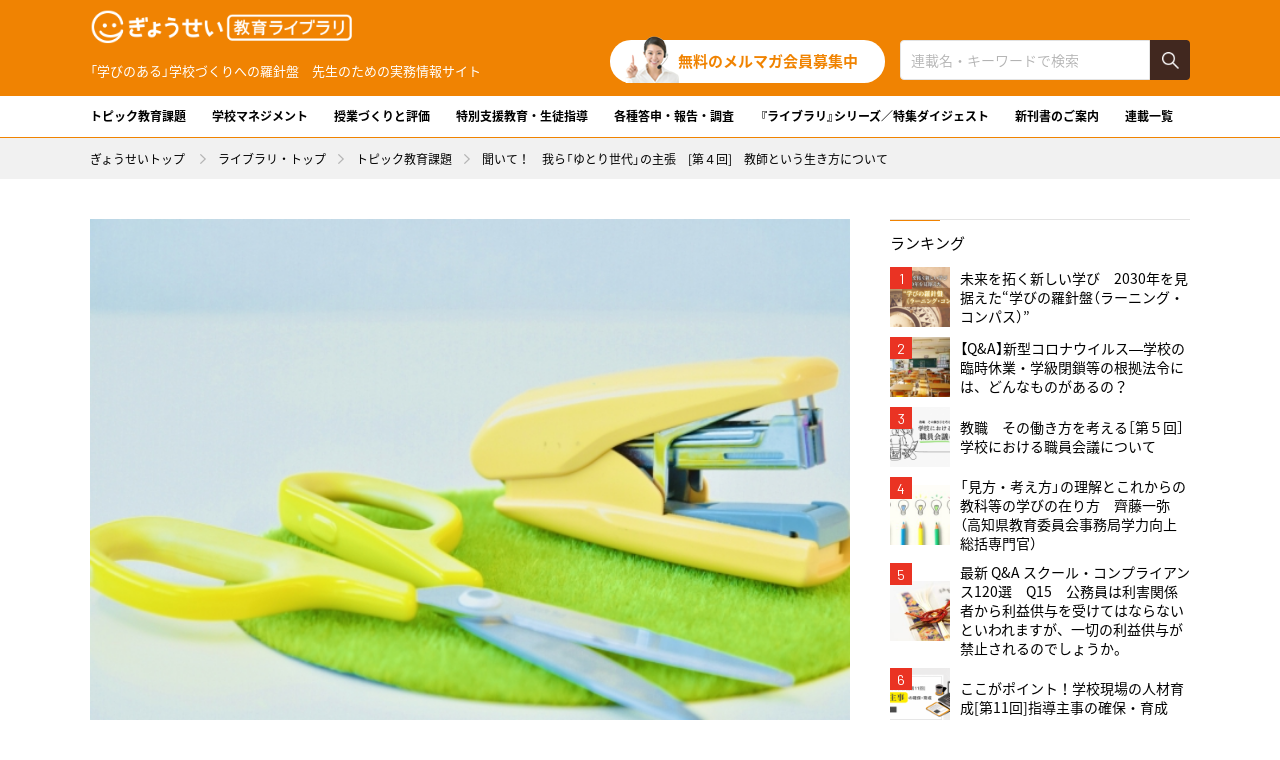

--- FILE ---
content_type: text/html; charset=UTF-8
request_url: https://shop.gyosei.jp/library/archives/cat01/0000017240
body_size: 44858
content:
<!DOCTYPE html>
<html lang="ja" prefix="og: http://ogp.me/ns#">
<head>
<meta charset="UTF-8">
<title>聞いて！　我ら「ゆとり世代」の主張　[第４回]　教師という生き方について | ぎょうせい教育ライブラリ</title>
<meta name="description" content="聞いて！　我ら「ゆとり世代」の主張　[第４回]　教師という生き方について | 総合出版社ぎょうせいの教職員向け実務情報サイト「ぎょうせい教育ライブラリ」は学校マネジメント、授業づくり、生徒指導など、役立つ情報を発信していきます。">
<meta name="keywords" content="">
<meta property="fb:app_id" content="">
<meta property="og:title" content="聞いて！　我ら「ゆとり世代」の主張　[第４回]　教師という生き方について | ぎょうせい教育ライブラリ">
<meta property="og:type" content="article">
<meta property="og:image" content="https://shop.gyosei.jp/library/wp/wp-content/uploads/2023/01/1673853043.jpg">
<meta property="og:description" content="聞いて！　我ら「ゆとり世代」の主張　[第４回]　教師という生き方について | 総合出版社ぎょうせいの教職員向け実務情報サイト「ぎょうせい教育ライブラリ」は学校マネジメント、授業づくり、生徒指導など、役立つ情報を発信していきます。">
<meta property="og:url" content="https://shop.gyosei.jp/library/library/archives/cat01/0000017240">
<meta property="og:site_name" content="ぎょうせい教育ライブラリ |「学びのある」学校づくりへの羅針盤">
<meta property="og:locale" content="ja_JP">
<meta property="article:author" content="">
<meta name="twitter:title" content="聞いて！　我ら「ゆとり世代」の主張　[第４回]　教師という生き方について | ぎょうせい教育ライブラリ">
<meta name="twitter:image" content="https://shop.gyosei.jp/library/wp/wp-content/uploads/2023/01/1673853043.jpg">
<meta name="twitter:description" content="聞いて！　我ら「ゆとり世代」の主張　[第４回]　教師という生き方について | 総合出版社ぎょうせいの教職員向け実務情報サイト「ぎょうせい教育ライブラリ」は学校マネジメント、授業づくり、生徒指導など、役立つ情報を発信していきます。">
<meta name="twitter:url" content="https://shop.gyosei.jp/library/library/archives/cat01/0000017240">
<meta name="twitter:card" content="summary_large_image">
<meta name="twitter:site" content="@gyosei_online">
<meta name="viewport" content="width=device-width, user-scalable=no, initial-scale=1.0, maximum-scale=1.0, minimum-scale=1.0">
<script src="https://shop.gyosei.jp/library/assets/js/utility/hook-all.js"></script>
<meta name="format-detection" content="telephone=no,address=no,email=no">
<link rel="icon" href="/library/favicon.ico">
<link rel="shortcut icon" type="image/vnd.microsoft.icon" href="/library/favicon.ico">
<link rel="icon" href="https://shop.gyosei.jp/library/assets/img/common/apple-touch-icon.png">
<link rel="shortcut icon" href="https://shop.gyosei.jp/library/assets/img/common/apple-touch-icon.png">
<link rel="apple-touch-icon" href="https://shop.gyosei.jp/library/assets/img/common/apple-touch-icon.png">
<link rel="stylesheet" href="https://shop.gyosei.jp/library/assets/css/style.css">
<link rel="stylesheet" href="https://shop.gyosei.jp/library/assets/css/post/style.css">
<!--[if lt IE 9]><script src="/assets/js/common/html5shiv.js"></script><![endif]-->


  <!-- Google Tag Manager -->
  <script>(function(w,d,s,l,i){w[l]=w[l]||[];w[l].push({'gtm.start':
 new Date().getTime(),event:'gtm.js'});var f=d.getElementsByTagName(s)[0],
 j=d.createElement(s),dl=l!='dataLayer'?'&l='+l:'';j.async=true;j.src=
 'https://www.googletagmanager.com/gtm.js?id='+i+dl;f.parentNode.insertBefore(j,f);
 })(window,document,'script','dataLayer','GTM-KQ9QZJL');</script>
 <!-- End Google Tag Manager --> 
<link rel='dns-prefetch' href='//s.w.org' />
		<script type="text/javascript">
			window._wpemojiSettings = {"baseUrl":"https:\/\/s.w.org\/images\/core\/emoji\/11\/72x72\/","ext":".png","svgUrl":"https:\/\/s.w.org\/images\/core\/emoji\/11\/svg\/","svgExt":".svg","source":{"concatemoji":"https:\/\/shop.gyosei.jp\/library\/wp\/wp-includes\/js\/wp-emoji-release.min.js?ver=4.9.8"}};
			!function(a,b,c){function d(a,b){var c=String.fromCharCode;l.clearRect(0,0,k.width,k.height),l.fillText(c.apply(this,a),0,0);var d=k.toDataURL();l.clearRect(0,0,k.width,k.height),l.fillText(c.apply(this,b),0,0);var e=k.toDataURL();return d===e}function e(a){var b;if(!l||!l.fillText)return!1;switch(l.textBaseline="top",l.font="600 32px Arial",a){case"flag":return!(b=d([55356,56826,55356,56819],[55356,56826,8203,55356,56819]))&&(b=d([55356,57332,56128,56423,56128,56418,56128,56421,56128,56430,56128,56423,56128,56447],[55356,57332,8203,56128,56423,8203,56128,56418,8203,56128,56421,8203,56128,56430,8203,56128,56423,8203,56128,56447]),!b);case"emoji":return b=d([55358,56760,9792,65039],[55358,56760,8203,9792,65039]),!b}return!1}function f(a){var c=b.createElement("script");c.src=a,c.defer=c.type="text/javascript",b.getElementsByTagName("head")[0].appendChild(c)}var g,h,i,j,k=b.createElement("canvas"),l=k.getContext&&k.getContext("2d");for(j=Array("flag","emoji"),c.supports={everything:!0,everythingExceptFlag:!0},i=0;i<j.length;i++)c.supports[j[i]]=e(j[i]),c.supports.everything=c.supports.everything&&c.supports[j[i]],"flag"!==j[i]&&(c.supports.everythingExceptFlag=c.supports.everythingExceptFlag&&c.supports[j[i]]);c.supports.everythingExceptFlag=c.supports.everythingExceptFlag&&!c.supports.flag,c.DOMReady=!1,c.readyCallback=function(){c.DOMReady=!0},c.supports.everything||(h=function(){c.readyCallback()},b.addEventListener?(b.addEventListener("DOMContentLoaded",h,!1),a.addEventListener("load",h,!1)):(a.attachEvent("onload",h),b.attachEvent("onreadystatechange",function(){"complete"===b.readyState&&c.readyCallback()})),g=c.source||{},g.concatemoji?f(g.concatemoji):g.wpemoji&&g.twemoji&&(f(g.twemoji),f(g.wpemoji)))}(window,document,window._wpemojiSettings);
		</script>
		<style type="text/css">
img.wp-smiley,
img.emoji {
	display: inline !important;
	border: none !important;
	box-shadow: none !important;
	height: 1em !important;
	width: 1em !important;
	margin: 0 .07em !important;
	vertical-align: -0.1em !important;
	background: none !important;
	padding: 0 !important;
}
</style>
<link rel='stylesheet' id='wp-pagenavi-css'  href='https://shop.gyosei.jp/library/wp/wp-content/plugins/wp-pagenavi/pagenavi-css.css?ver=2.70' type='text/css' media='all' />
<link rel='https://api.w.org/' href='https://shop.gyosei.jp/library/wp-json/' />
<link rel="EditURI" type="application/rsd+xml" title="RSD" href="https://shop.gyosei.jp/library/wp/xmlrpc.php?rsd" />
<link rel="wlwmanifest" type="application/wlwmanifest+xml" href="https://shop.gyosei.jp/library/wp/wp-includes/wlwmanifest.xml" /> 
<link rel='prev' title='学びの共同・授業の共創〔第４回〕授業の事例研究で大事にしていること（３）授業実践を見るということ、何を見るのか' href='https://shop.gyosei.jp/library/archives/cat01/0000017159' />
<link rel='next' title='theme4　問題が起こらない日常をつくる教育相談活動' href='https://shop.gyosei.jp/library/archives/cat03/0000017289' />
<meta name="generator" content="WordPress 4.9.8" />
<link rel="canonical" href="https://shop.gyosei.jp/library/archives/cat01/0000017240" />
<link rel='shortlink' href='https://shop.gyosei.jp/library/?p=17240' />
<link rel="alternate" type="application/json+oembed" href="https://shop.gyosei.jp/library/wp-json/oembed/1.0/embed?url=https%3A%2F%2Fshop.gyosei.jp%2Flibrary%2Farchives%2Fcat01%2F0000017240" />
<link rel="alternate" type="text/xml+oembed" href="https://shop.gyosei.jp/library/wp-json/oembed/1.0/embed?url=https%3A%2F%2Fshop.gyosei.jp%2Flibrary%2Farchives%2Fcat01%2F0000017240&#038;format=xml" />
</head>
<body class="page-post">
<div id="fb-root"></div>
<script>(function(d, s, id) {
  var js, fjs = d.getElementsByTagName(s)[0];
  if (d.getElementById(id)) return;
  js = d.createElement(s); js.id = id;
  js.src = 'https://connect.facebook.net/ja_JP/sdk.js#xfbml=1&version=v3.2';
  fjs.parentNode.insertBefore(js, fjs);
}(document, 'script', 'facebook-jssdk'));</script>
<div id="Loader">
  <div class="inner inner--short">
    <div class="item item--01"></div>
    <div class="item item--02"></div>
    <div class="item item--03"></div>
  </div>
  <div class="inner inner--long">
    <div id="Bar"><span class="progress"></span></div>
    <div id="Txt"></div>
  </div>
<!-- #Loader // --></div>
<div class="l-page-wrapper">
<div id="page" class="l-page">
<div class="l-page__header">
<header class="g-header">
  <div class="g-header__inner">
    <div class="g-header__head">
      <h1 class="g-header__logo"><a href="https://shop.gyosei.jp/library/"><img src="https://shop.gyosei.jp/library/assets/img/common/logo.png" alt="ぎょうせい"></a><span>「学びのある」学校づくりへの羅針盤　先生のための実務情報サイト</span></h1>
			<div class="m-mail-search">
				<div class="m-mail-search__mail">
					<p class="btn"><a href="https://krs.bz/gyosei/m/kyoiku_press" target="_blanck">無料のメルマガ会員募集中</a></p>
				</div>
				<div class="m-mail-search__search">
					<form action="https://shop.gyosei.jp/library/" role="search" method="get">
						<div class="search">
							<p class="search__input"><input type="text" name="s" class="c-input" value="" placeholder="連載名・キーワードで検索"></p>
							<p class="search__submit"><input type="submit" class="c-submit" value=""></p>
						</div>
					</form>
				</div>
			</div>
      <div class="g-header__menubtn">
        <div class="lines">
          <span></span>
          <span></span>
          <span></span>
        <!-- .lines // --></div>
        <p class="menu"><span class="menu__open">MENU</span></p>
      </div>
    </div>
    <div class="g-header__cont">
      <nav class="g-header__nav">
        <ul class="gnav">
          <li class="gnav__item gnav__item--sp gnav__item--blank mi-sp"><a href="https://shop.gyosei.jp/" target="_blank"><span>ぎょうせいオンラインショップ</span></a></li>

			<li class="gnav__item gnav__item--cat01"><a href="/library/archives/category/cat01">トピック教育課題</a></li>
			<li class="gnav__item gnav__item--cat02"><a href="/library/archives/category/cat02">学校マネジメント</a></li>
			<li class="gnav__item gnav__item--cat03"><a href="/library/archives/category/cat03">授業づくりと評価</a></li>
			<li class="gnav__item gnav__item--cat04"><a href="/library/archives/category/cat04">特別支援教育・生徒指導</a></li>
			<li class="gnav__item gnav__item--cat05"><a href="/library/archives/category/cat05">各種答申・報告・調査</a></li>
			<li class="gnav__item gnav__item--cat06"><a href="/library/archives/category/cat06">『ライブラリ』シリーズ／特集ダイジェスト</a></li>
			<li class="gnav__item gnav__item--cat07"><a href="/library/archives/category/cat07">新刊書のご案内</a></li>
			<li class="gnav__item gnav__item--series"><a href="/library/archives/series">連載一覧</a></li>
        </ul>
      </nav>
    </div>
  </div>
</header>
<!-- .l-page__header // --></div>

<section class="l-page__main">
<div class="m-breadcrumb">
  <ol class="m-breadcrumb__list l-wrap">
    <li class="m-breadcrumb__item"><a href="https://shop.gyosei.jp/">ぎょうせいトップ</a></li>
    <li class="m-breadcrumb__item"><a href="https://shop.gyosei.jp/library/">ライブラリ・トップ</a></li><li class="m-breadcrumb__item"><a href="https://shop.gyosei.jp/library/archives/category/cat01">トピック教育課題</a></li><li class="m-breadcrumb__item">聞いて！　我ら「ゆとり世代」の主張　[第４回]　教師という生き方について</li>  </ol>
</div>

<div class="l-page__contents">
  <div class="l-main g-main">
    <div class="l-single">
      <article class="m-single">
        <div class="series">
          <p class="series__mv"><img src="https://shop.gyosei.jp/library/wp/wp-content/uploads/2023/01/1673853043.jpg" alt=""></p>
                  </div>
                <header class="header">
          <h2 class="header__hdg">聞いて！　我ら「ゆとり世代」の主張　[第４回]　教師という生き方について</h2>
          <p class="header__category">トピック教育課題</p>
          <p class="header__date">2023.02.27</p>
                    <ul class="header__tag">
                          <li class="item"><a href="https://shop.gyosei.jp/library/archives/tag/コミュニケーション">コミュニケーション</a></li>
                          <li class="item"><a href="https://shop.gyosei.jp/library/archives/tag/教育時事">教育時事</a></li>
                          <li class="item"><a href="https://shop.gyosei.jp/library/archives/tag/生徒指導">生徒指導</a></li>
                          <li class="item"><a href="https://shop.gyosei.jp/library/archives/tag/見方・考え方">見方・考え方</a></li>
                      </ul>
                  </header>

        <div class="toc">
          <p class="toc__hdg">目次</p><ol class="toc__list"><li class="toc__item"><a href="#outline_1" class="js-scroller">我ら「ゆとり世代」？</a></li><li class="toc__item"><a href="#outline_2" class="js-scroller">エージェンシーを育む</a></li><li class="toc__item"><a href="#outline_3" class="js-scroller">今後の抱負について</a></li><li class="toc__item"><a href="#outline_4" class="js-scroller">教師として「働く」ということ</a></li></ol>        <!-- .toc // --></div>
        <section>
          <p><strong>聞いて！　我ら「ゆとり世代」の主張<br />
[第４回]　教師という生き方について<br />
</strong></p>
<p>愛媛大学教育学部附属中学校教諭<br />
薬師神吉啓<br />
<br />
</p>
<p>（<a href="https://shop.gyosei.jp/products/detail/11391" target="_blank" rel="noopener"><span style="color: #ff3366;">『教育実践ライブラリ</span><span style="color: #ff3366;">』Vol.4　2022年11</span><span style="color: #ff3366;">月</span></a>）</p>
<h3 id="outline_1">我ら「ゆとり世代」？</h3>
<figure><img class="alignnone size-full wp-image-17241" src="https://shop.gyosei.jp/library/wp/wp-content/uploads/2023/01/1673852924.jpg" alt="" width="640" height="427" /></figure>
<p>　現在は、21世紀生まれの教師が誕生しようかという令和の時代ですが、私は、1988年（昭和63年）生まれ、教員生活12年目の34歳です。</p>
<p>　さて、誰が呼び始めたのか分かりませんが、私は所謂「ゆとり世代」にギリギリ含まれる世代のようです。今回、このような機会をいただきましたが、自分が「ゆとり世代」であるという自覚が薄かったので、まずは「ゆとり世代」について少し調べてみました。諸説あるようですが、「ゆとり世代」とは、学習指導要領が改訂された「2002年から2011年の間に義務教育を受けた世代」を指す言葉のようで、ちょうど生活科や総合的な学習の時間のスタート、完全学校週５日制が採用された時期でもあります。</p>
<p>　「聞いて！　我ら『ゆとり世代』の主張」ということですが、私自身、「ゆとり世代」というくくりに対して、特別に嫌な思いをしたことも、良かったと思ったこともありません。しかし、いろいろと調べていると、ゆとり世代には、「ストレスに対する耐性が低い」「競争意識が低く安定志向が強い」などの特徴がみられるらしいのですが、あまりピンときません。ただ一つ言えるのは、「あの人は、ゆとり世代だから」ということは、（多分）無いのではないかということです。それは、自分が理解できない他者に対して、何か理由を付けてひとくくりにしたい人が張り付けた単なるレッテルでしかないのではないでしょうか。少なくとも「我ら」の意志ではなく、いつの間にか「ゆとり世代」として一つにくくられ、判断されてしまうことそのものに違和感があります。</p>
<p>　中学校には様々な個性を持った生徒たちがいます。「最近の生徒は」とひとくくりにしたくなることもありますが、「多様性を尊重し合う現代の社会において、一人ひとり異なる環境で学び、成長してきた一個人である」ということを前提に接することが大切であると今回の執筆を通して改めて思いました。</p>
<h3 id="outline_2">エージェンシーを育む</h3>
<figure><img class="alignnone size-full wp-image-17242" src="https://shop.gyosei.jp/library/wp/wp-content/uploads/2023/01/1673852961.jpg" alt="" width="640" height="427" /></figure>
<p>　中学生の時に総合的な学習の時間で取り組んだ内容については、ほとんど覚えていません。地域の歴史について調べたり、発表したりした記憶はうっすら残っていますが、何について調べたか、どんな発見や学びがあったのかについては、全く覚えていません。覚えていない理由はたくさんあるのでしょうが、思い浮かぶ理由の一つに、受け身で授業を受けていたことがあります。調べた内容やまとめ方も、先生がやり方を教えてくれるのを待って、言われるがまま、素直に取り組んでいたのだと思います。</p>
<p>　現在勤務している中学校では、今年度から「エージェンシー（理想の実現に向けて現状をよりよくする力）を発揮して、変革を起こす力を持った生徒の育成」を研究主題として取り組んでいます。変化が激しく、先の見通しの持ちにくい時代、知識を詰め込むだけでは対応できないこれからの社会において、生徒たちが幸せな人生を送るための力を身に付けさせるために、どうすれば主題に迫れるのか。まだまだ手探りではありますが、新しいことに挑戦しようとすることに、日々刺激を受ける毎日です。</p>
<h3 id="outline_3">今後の抱負について</h3>
<figure><img class="alignnone size-full wp-image-17243" src="https://shop.gyosei.jp/library/wp/wp-content/uploads/2023/01/1673852994.jpg" alt="" width="640" height="427" /></figure>
<p>　私は、技術科を専門としています。以前の技術科といえば、木材や金属を加工したり、はんだ付けでラジオを作ったりするイメージがありましたが、技術の進歩や時代のニーズと共に、生物育成やプログラミングなど、内容が大きく変化している教科です。絶対的な正解ではなく、最適解を求め続ける教科として、これからの時代に必要な力を生徒に身に付けさせることができる教科です。また、教科書に載っている内容だけでなく、先人の知恵や創意工夫、新しく生み出され続ける物や事に対して、常にアンテナを張っていないと、あっという間に取り残されてしまう教科でもあります。</p>
<p>　愛媛県の多くの学校では、技術科の教師は各校に一人です。私自身、初任者の時から一人で学級担任、部活顧問、授業準備にと、目が回るような毎日で、本当に教職を選んでよかったのか、悩んだこともありました。未だに自分のことで手一杯で、余裕はありませんが、いつの間にか後輩も増え、様々な場面で責任ある立場に立たせてもらえるようになり、「自分のことだけ」では不十分な立場になりつつあると感じています。悩んでいる若い先生に声を掛けられるのは、同じような経験をしてきた私たちではないかと思うのです。先に生きてきた者として、これまで以上に先生たちと個々のつながりをつくり、後進の育成や、頼ったり頼られたりできるネットワークづくりにも力を入れていきたいです。</p>
<h3 id="outline_4">教師として「働く」ということ</h3>
<figure><img class="alignnone size-full wp-image-17244" src="https://shop.gyosei.jp/library/wp/wp-content/uploads/2023/01/1673853026.jpg" alt="" width="640" height="427" /></figure>
<p>　最後に、まだ10年そこそこしか教師を経験していない私ですが、教師として「働く」ことについて、考えていることを書きます。</p>
<p>　教師の「働き方」についての議論が活発に行われるようになって久しく、最近は、講師の先生のお話を聞いたり、同僚の先生方と話題にしたりする機会が増えてきました。「働き方改革」は何を目指しているのでしょう？「効率的に仕事をこなし、時間的な余裕を作ること」「心身共に健康的な生活を送ること」「自己実現に向けて、仕事以外の喜びを見つけること」などなどいろいろな目的があります。しかし、最終の目的は「幸せに生きる」ことではないでしょうか。作業効率を重視したり、無駄を省いたりすることは大切です。しかし、それを理由に一蹴できない部分が教師にはあると思うのです。</p>
<p>　「教師」を単なる労働であり、仕事であると割り切ることができれば、すっきりする部分があるのかも知れません。しかし、教師をしていて思うことは、学級や授業で生徒を目の前にすると、生徒のためになると信じることができれば、時間や労力はある程度度外視して頑張れてしまうということです。そして、だからこそ教師は面白いし、一度しかない貴重な人生をかける価値があるのだと思います。</p>
<p>　「あなたの職業は？」と聞かれたら、当然「教師です」と答えます。しかし、これは給与を得ることだけを目的として時間を切り売りしているのではなく「生き方として教師を選んでいるし、そのことに誇りを持っている」と胸を張って言えるような教師でありたいのです。</p>
<p>　思いつくままに偉そうなことを書きましたが、まだまだ理想とする教師になるための道のりは遠く険しいものです。それでも、いつか振り返ったときに「この道を進んできて良かった」と胸を張って言えるような人生を歩んでいきたいと思います。</p>
<p>&nbsp;</p>
<p>&nbsp;</p>
<p><strong>Profile</strong><br />
<strong>薬師神吉啓　やくしじん・よしひろ</strong><br />
　1988年愛媛県宇和島市生まれ。家業の八百屋を継ぐか迷ったが、一度教師をやってみたいということで愛媛大学教育学部へ進学。2011年に技術科の教員として採用され、愛媛県松山市立鴨川中学校で教師生活をスタート。2018年度より、現職である愛媛大学教育学部附属中学校にて勤務。生徒たちに、技術の持つ価値と、考えることの面白さに気付いてもらうため、日々の授業改善に取り組んでいます。今年度は、学生指導部長として、主に教育実習生の指導を担当しており、これまで以上に「教師とは何なのか」を考える日々を送っています。<br />
<strong>●モットー</strong><br />
人としてかっこよく生きていきたいじゃないか。</p>        </section>
              </article>

            
      <div class="l-single__block m-single-like">
        <div class="m-single-like__img" style="background-image: url(https://shop.gyosei.jp/library/wp/wp-content/uploads/2023/01/1673853043.jpg)"></div>
        <div class="m-single-like__body">
          <p class="m-single-like__hdg">この記事をシェアする</p>
          <ul class="m-single-like__sns">
            <li class="item item--twitter"><a href="http://twitter.com/intent/tweet?url=https%3A%2F%2Fshop.gyosei.jp%2Flibrary%2Farchives%2Fcat01%2F0000017240&amp;text=聞いて！　我ら「ゆとり世代」の主張　[第４回]　教師という生き方について&amp;via=gyosei_library" target="_blank" onclick="window.open(this.href, 'tweetwindow', 'width=650, height=470, personalbar=0, toolbar=0, scrollbars=1, sizable=1'); return false;"><img src="https://shop.gyosei.jp/library/assets/img/common/icon_top_x.png" alt="X"></a></li>
            <li class="item item--fb"><a href="http://www.facebook.com/sharer.php?u=https%3A%2F%2Fshop.gyosei.jp%2Flibrary%2Farchives%2Fcat01%2F0000017240&amp;t=聞いて！　我ら「ゆとり世代」の主張　[第４回]　教師という生き方について" target="_blank" onclick="window.open(this.href, 'facebookwindow', 'width=650, height=470, personalbar=0, toolbar=0, scrollbars=1, sizable=1'); return false;"><img src="https://shop.gyosei.jp/library/assets/img/common/icon_top_facebook.png" alt="Facebook"></a></li>
            <li class="item item--line"><a href="https://line.me/R/msg/text/?%E8%81%9E%E3%81%84%E3%81%A6%EF%BC%81%E3%80%80%E6%88%91%E3%82%89%E3%80%8C%E3%82%86%E3%81%A8%E3%82%8A%E4%B8%96%E4%BB%A3%E3%80%8D%E3%81%AE%E4%B8%BB%E5%BC%B5%E3%80%80%5B%E7%AC%AC%EF%BC%94%E5%9B%9E%5D%E3%80%80%E6%95%99%E5%B8%AB%E3%81%A8%E3%81%84%E3%81%86%E7%94%9F%E3%81%8D%E6%96%B9%E3%81%AB%E3%81%A4%E3%81%84%E3%81%A6+https%3A%2F%2Fshop.gyosei.jp%2Flibrary%2Farchives%2Fcat01%2F0000017240" target="_blank"><img src="https://shop.gyosei.jp/library/assets/img/common/icon_top_line.png" alt="LINE"></a></li>
          </ul>
        </div>
      <!-- .m-single-like // --></div>
            <div class="l-single__block m-magazine">
        <p class="m-magazine__lead">特集：一人一人に届くきめ細やかな教育相談──「メソッド」 から「レシピ」 への転換</p>
        <div class="m-magazine__contents">
          <div class="m-magazine__img mi-pc">
            <p class="img"><img src="https://shop.gyosei.jp/library/wp/wp-content/uploads/2022/12/1670376049.png" alt=""></p>
          </div>
          <div class="m-magazine__body">
            <p class="m-magazine__tag">おすすめ</p>            <p class="m-magazine__hdg">教育実践ライブラリ<span class="date">Vol.4</span></p>
            <p class="m-magazine__sell">2022/11 発売</p>
            <p class="m-magazine__img mi-sp"><img src="https://shop.gyosei.jp/library/wp/wp-content/uploads/2022/12/1670376049.png" alt=""></p>
            <p class="m-magazine__btn"><a href="https://shop.gyosei.jp/products/detail/11391" target="_blank">ご購入はこちら</a></p>
          </div>
        </div>
      <!-- .m-magazine // --></div>
      
      <div class="l-single__block m-post-move">
        <p class="m-post-move__nav m-post-move__nav--prev"><a href="https://shop.gyosei.jp/library/archives/cat01/0000017159" rel="prev">学びの共同・授業の共創〔第４回〕授業の事例研究で大事にしていること（３）授業実践を見るということ、何を見るのか</a></p>
        <p class="m-post-move__nav m-post-move__nav--next"><a href="https://shop.gyosei.jp/library/archives/cat03/0000017289" rel="next">theme4　問題が起こらない日常をつくる教育相談活動</a></p>
      <!-- .m-move // --></div>

          <!-- .l-single // --></div>

    
    <div class="m-mail">
	<p class="m-mail__hdg">すぐに役立つコンテンツが満載！</p>
	<p class="m-mail__txt">ライブラリ・シリーズの次回配本など<br><span>いち早く情報をキャッチ！</span></p>
	<p class="m-mail__btn"><a href="https://krs.bz/gyosei/m/kyoiku_press" target="_blanck">無料のメルマガ会員募集中</a></p>
</div>

    <section class="l-posts">
      <header class="l-posts__head">
        <h2 class="m-posts-hdg m-posts-hdg--basic">関連記事</h2>
      </header>
      <div class="l-posts__body">
        <div class="m-posts m-posts--two">
          <article class="item"><a href="https://shop.gyosei.jp/library/archives/cat01/0000016791">
	<div class="item__fig">
		<p class="fig"><img src="https://shop.gyosei.jp/library/wp/wp-content/uploads/2022/10/1666330096-472x268.jpg" alt=""></p>
	</div>
	<div class="item__body">
		<h3 class="item__hdg">聞いて！　我ら「ゆとり世代」の主張　[第３回]　探究する楽しさ</h3>
		<p class="item__category">トピック教育課題</p>
		<p class="item__date">2023.01.13</p>
	</div>
</a></article>
<article class="item"><a href="https://shop.gyosei.jp/library/archives/cat01/0000016469">
	<div class="item__fig">
		<p class="fig"><img src="https://shop.gyosei.jp/library/wp/wp-content/uploads/2022/09/1663047320-472x268.jpg" alt=""></p>
	</div>
	<div class="item__body">
		<h3 class="item__hdg">聞いて！　我ら「ゆとり世代」の主張　[第２回]　子どもたちと歩む道</h3>
		<p class="item__category">トピック教育課題</p>
		<p class="item__date">2022.10.12</p>
	</div>
</a></article>
<article class="item"><a href="https://shop.gyosei.jp/library/archives/cat01/0000016091">
	<div class="item__fig">
		<p class="fig"><img src="https://shop.gyosei.jp/library/wp/wp-content/uploads/2022/07/1657255213-472x268.jpg" alt=""></p>
	</div>
	<div class="item__body">
		<h3 class="item__hdg">聞いて！　我ら「ゆとり世代」の主張　[第１回]　学ぶことが楽しいと感じる子どもを育てる</h3>
		<p class="item__category">トピック教育課題</p>
		<p class="item__date">2022.08.29</p>
	</div>
</a></article>
        </div><!-- .m-posts // -->
      </div><!-- .l-posts__body // -->
    </section>

    
    <div class="m-mail">
	<p class="m-mail__hdg">すぐに役立つコンテンツが満載！</p>
	<p class="m-mail__txt">ライブラリ・シリーズの次回配本など<br><span>いち早く情報をキャッチ！</span></p>
	<p class="m-mail__btn"><a href="https://krs.bz/gyosei/m/kyoiku_press" target="_blanck">無料のメルマガ会員募集中</a></p>
</div>

  </div><!-- .l-main // -->

  <div class="l-side g-side">

	<!-- ■バナー追加01 ここから -->
	<script src="https://shop.gyosei.jp/contents/cs/info/top_bnr/bn_library.js"></script>
	<div id="online_banner_js_01"></div>
	<!-- /■バナー追加01 ここまで -->

	<div class="g-side__ranking">
		<p class="g-side__hdg">ランキング</p>
<ol class="ranking">
		<li class="ranking__item"><a href="https://shop.gyosei.jp/library/archives/magazine/0000012715">
		<span class="num">1</span>
		<p class="img"><img src="https://shop.gyosei.jp/library/wp/wp-content/uploads/2021/08/1709603995-150x150.png" alt=""></p>
		<p class="txt">未来を拓く新しい学び　2030年を見据えた“学びの羅針盤（ラーニング・コンパス）”</p>
	</a></li>
		<li class="ranking__item"><a href="https://shop.gyosei.jp/library/archives/cat01/0000007183">
		<span class="num">2</span>
		<p class="img"><img src="https://shop.gyosei.jp/library/wp/wp-content/uploads/2020/02/1582879843-150x150.jpg" alt=""></p>
		<p class="txt">【Q&A】新型コロナウイルス―学校の臨時休業・学級閉鎖等の根拠法令には、どんなものがあるの？</p>
	</a></li>
		<li class="ranking__item"><a href="https://shop.gyosei.jp/library/archives/cat01/0000004529">
		<span class="num">3</span>
		<p class="img"><img src="https://shop.gyosei.jp/library/wp/wp-content/uploads/2019/10/1709702818-150x150.png" alt=""></p>
		<p class="txt">教職　その働き方を考える［第５回］学校における職員会議について</p>
	</a></li>
		<li class="ranking__item"><a href="https://shop.gyosei.jp/library/archives/cat01/0000000829">
		<span class="num">4</span>
		<p class="img"><img src="https://shop.gyosei.jp/library/wp/wp-content/uploads/2019/05/1557990201-150x150.jpg" alt=""></p>
		<p class="txt">「見方・考え方」の理解とこれからの教科等の学びの在り方　齊藤一弥（高知県教育委員会事務局学力向上総括専門官）</p>
	</a></li>
		<li class="ranking__item"><a href="https://shop.gyosei.jp/library/archives/cat02/0000010276">
		<span class="num">5</span>
		<p class="img"><img src="https://shop.gyosei.jp/library/wp/wp-content/uploads/2020/11/1604371794-150x150.jpg" alt=""></p>
		<p class="txt">最新 Q&A スクール・コンプライアンス120選　Q15　公務員は利害関係者から利益供与を受けてはならないといわれますが、一切の利益供与が禁止されるのでしょうか。</p>
	</a></li>
		<li class="ranking__item"><a href="https://shop.gyosei.jp/library/archives/cat02/0000007388">
		<span class="num">6</span>
		<p class="img"><img src="https://shop.gyosei.jp/library/wp/wp-content/uploads/2020/04/1710122490-150x150.png" alt=""></p>
		<p class="txt">ここがポイント！学校現場の人材育成[第11回]指導主事の確保・育成</p>
	</a></li>
		<li class="ranking__item"><a href="https://shop.gyosei.jp/library/archives/magazine/0000011826">
		<span class="num">7</span>
		<p class="img"><img src="https://shop.gyosei.jp/library/wp/wp-content/uploads/2021/05/1715069481-150x150.jpg" alt=""></p>
		<p class="txt">文化庁国語課監修　「コミュニケーション」を円滑にするためのことば辞典　「敷居が高い店」ってどんな店？</p>
	</a></li>
		<li class="ranking__item"><a href="https://shop.gyosei.jp/library/archives/cat01/0000017863">
		<span class="num">8</span>
		<p class="img"><img src="https://shop.gyosei.jp/library/wp/wp-content/uploads/2023/06/1719211976-150x150.jpg" alt=""></p>
		<p class="txt">教師生活が楽しくラクになる魔法の作戦本部　[最終回]　うつは教師の勲章</p>
	</a></li>
		<li class="ranking__item"><a href="https://shop.gyosei.jp/library/archives/cat02/0000010307">
		<span class="num">9</span>
		<p class="img"><img src="https://shop.gyosei.jp/library/wp/wp-content/uploads/2020/11/1604453499-150x150.jpg" alt=""></p>
		<p class="txt">最新 Q&A スクール・コンプライアンス120選　Q36　学習指導要領に定める必修科目を履修しなかった生徒の卒業認定はどうなりますか。</p>
	</a></li>
		<li class="ranking__item"><a href="https://shop.gyosei.jp/library/archives/cat01/0000018684">
		<span class="num">10</span>
		<p class="img"><img src="https://shop.gyosei.jp/library/wp/wp-content/uploads/2024/10/1727748564-150x150.png" alt=""></p>
		<p class="txt">今、先生に読んでほしいおすすめ図書　『教師と支援者のための“令和型不登校”対応クイックマニュアル』　新潟大学教授・臨床心理士　神村栄一/編著</p>
	</a></li>
	</ol>
	<!-- .g-side__ranking // --></div>

	<div class="g-side__bnr">
		<p class="bnr"><a href="https://shop.gyosei.jp/edu" target="_blank"><img src="https://shop.gyosei.jp/library/assets/img/common/bnr_magazine.jpg" alt=""></a></p>
	<!-- .g-side__bnr // --></div>

	<!-- ■バナー追加02 ここから --><div id="online_banner_js_02"></div><!-- /■バナー追加02 ここまで -->

	<div class="g-side__magazine">
		<p class="g-side__hdg">シリーズから絞り込む</p>
		<ul class="magazine-list">
					<li class="magazine-list__item"><a href="https://shop.gyosei.jp/library/archives/category/magazine/premier%e2%85%a1">新教育ライブラリPremierⅡ</a></li>
					<li class="magazine-list__item"><a href="https://shop.gyosei.jp/library/archives/category/magazine/premier">新教育ライブラリPremier</a></li>
					<li class="magazine-list__item"><a href="https://shop.gyosei.jp/library/archives/category/magazine/magazine03">リーダーズ・ライブラリ</a></li>
					<li class="magazine-list__item"><a href="https://shop.gyosei.jp/library/archives/category/magazine/magazine04">学校教育・実践ライブラリ</a></li>
				</ul>
	<!-- .g-side__magazine // --></div>
	<div class="g-side__tags">
		<p class="g-side__hdg">注目のキーワード</p>
		<ul class="list">
							<li class="list__item"><a href="https://shop.gyosei.jp/library/archives/tag/見方・考え方">見方・考え方</a></li>
							<li class="list__item"><a href="https://shop.gyosei.jp/library/archives/tag/コミュニケーション">コミュニケーション</a></li>
							<li class="list__item"><a href="https://shop.gyosei.jp/library/archives/tag/新学習指導要領">新学習指導要領</a></li>
							<li class="list__item"><a href="https://shop.gyosei.jp/library/archives/tag/生徒指導">生徒指導</a></li>
							<li class="list__item"><a href="https://shop.gyosei.jp/library/archives/tag/カリキュラム・マネジメント">カリキュラム・マネジメント</a></li>
							<li class="list__item"><a href="https://shop.gyosei.jp/library/archives/tag/教育時事">教育時事</a></li>
							<li class="list__item"><a href="https://shop.gyosei.jp/library/archives/tag/学校改革">学校改革</a></li>
							<li class="list__item"><a href="https://shop.gyosei.jp/library/archives/tag/小学校">小学校</a></li>
							<li class="list__item"><a href="https://shop.gyosei.jp/library/archives/tag/資質・能力">資質・能力</a></li>
							<li class="list__item"><a href="https://shop.gyosei.jp/library/archives/tag/教育課程">教育課程</a></li>
							<li class="list__item"><a href="https://shop.gyosei.jp/library/archives/tag/学校経営">学校経営</a></li>
							<li class="list__item"><a href="https://shop.gyosei.jp/library/archives/tag/危機管理">危機管理</a></li>
							<li class="list__item"><a href="https://shop.gyosei.jp/library/archives/tag/対話的学び">対話的学び</a></li>
							<li class="list__item"><a href="https://shop.gyosei.jp/library/archives/tag/管理職">管理職</a></li>
							<li class="list__item"><a href="https://shop.gyosei.jp/library/archives/tag/新型コロナウイルス">新型コロナウイルス</a></li>
							<li class="list__item"><a href="https://shop.gyosei.jp/library/archives/tag/人材育成">人材育成</a></li>
							<li class="list__item"><a href="https://shop.gyosei.jp/library/archives/tag/メンタルケア">メンタルケア</a></li>
							<li class="list__item"><a href="https://shop.gyosei.jp/library/archives/tag/自己肯定感">自己肯定感</a></li>
							<li class="list__item"><a href="https://shop.gyosei.jp/library/archives/tag/ICT">ICT</a></li>
							<li class="list__item"><a href="https://shop.gyosei.jp/library/archives/tag/学校教育目標">学校教育目標</a></li>
							<li class="list__item"><a href="https://shop.gyosei.jp/library/archives/tag/教育史">教育史</a></li>
							<li class="list__item"><a href="https://shop.gyosei.jp/library/archives/tag/アクティブ・ラーニング">アクティブ・ラーニング</a></li>
							<li class="list__item"><a href="https://shop.gyosei.jp/library/archives/tag/地域社会">地域社会</a></li>
							<li class="list__item"><a href="https://shop.gyosei.jp/library/archives/tag/国語">国語</a></li>
							<li class="list__item"><a href="https://shop.gyosei.jp/library/archives/tag/SDGs">SDGs</a></li>
							<li class="list__item"><a href="https://shop.gyosei.jp/library/archives/tag/ストレス">ストレス</a></li>
							<li class="list__item"><a href="https://shop.gyosei.jp/library/archives/tag/自己効力感">自己効力感</a></li>
							<li class="list__item"><a href="https://shop.gyosei.jp/library/archives/tag/スクールリーダー">スクールリーダー</a></li>
							<li class="list__item"><a href="https://shop.gyosei.jp/library/archives/tag/単元">単元</a></li>
							<li class="list__item"><a href="https://shop.gyosei.jp/library/archives/tag/外国語">外国語</a></li>
							<li class="list__item"><a href="https://shop.gyosei.jp/library/archives/tag/ミドルリーダー">ミドルリーダー</a></li>
							<li class="list__item"><a href="https://shop.gyosei.jp/library/archives/tag/ユニバーサルデザイン">ユニバーサルデザイン</a></li>
							<li class="list__item"><a href="https://shop.gyosei.jp/library/archives/tag/イベント">イベント</a></li>
					</ul>
	<!-- .g-side__tags // --></div>


	<div class="g-side__sns">
		<ul class="sns">
			<li class="sns__item sns__item--twitter"><a href="https://twitter.com/gyosei_library" target="_blank">
				<img src="https://shop.gyosei.jp/library/assets/img/common/icon_top_x.png" alt="X">
				<span>X</span>
			</a></li>
			<li class="sns__item sns__item--fb"><a href="https://www.facebook.com/Gyosei-Corp-345093239553481/?modal=admin_todo_tour" target="_blank">
				<img src="https://shop.gyosei.jp/library/assets/img/common/icon_top_facebook.png" alt="facebook">
				<span>Facebook</span>
			</a></li>
			<li class="sns__item sns__item--instagram"><a href="https://www.instagram.com/gyosei_official" target="_blank">
				<img src="https://shop.gyosei.jp/library/assets/img/common/icon_top_instagram.png" alt="Instagram">
				<span>Instagram</span>
			</a></li>
		</ul>
	<!-- .g-side__sns // --></div>

	<div class="g-side__bnr g-side__bnr--btm">
		<p class="bnr"><a href="https://shop.gyosei.jp/magazine" target="_blank"><img src="https://shop.gyosei.jp/library/assets/img/common/bnr_pr01.jpg" alt=""></a></p>
		<p class="bnr"><a href="https://shop.gyosei.jp/" target="_blank"><img src="https://shop.gyosei.jp/library/assets/img/common/bnr_online.jpg" alt=""></a></p>
	<!-- .g-side__bnr // --></div>

	<!-- ■バナー追加03 ここから --><div id="online_banner_js_03"></div><!-- /■バナー追加03 ここまで -->

</div><!-- .g-side // -->
</div><!-- .l-page__contents // -->


<!-- .l-page__main // --></section>

<div class="l-page__footer">
  <div class="m-footer-header">
  	<div class="l-wrap">
  		<h1 class="m-footer-header__logo"><a href="https://shop.gyosei.jp/"><img src="https://shop.gyosei.jp/library/assets/img/common/footer_logo.png" alt="ぎょうせい"></a></h1>
  		<div class="m-mail-search">
  			<div class="m-mail-search__mail">
  				<p class="btn"><a href="https://krs.bz/gyosei/m/kyoiku_press" target="_blanck">無料のメルマガ会員募集中</a></p>
  			</div>
  		</div>
  	</div>
  </div>
<div class="m-breadcrumb">
  <ol class="m-breadcrumb__list l-wrap">
    <li class="m-breadcrumb__item"><a href="https://shop.gyosei.jp/">ぎょうせいトップ</a></li>
    <li class="m-breadcrumb__item"><a href="https://shop.gyosei.jp/library/">ライブラリ・トップ</a></li><li class="m-breadcrumb__item"><a href="https://shop.gyosei.jp/library/archives/category/cat01">トピック教育課題</a></li><li class="m-breadcrumb__item">聞いて！　我ら「ゆとり世代」の主張　[第４回]　教師という生き方について</li>  </ol>
</div>
<footer class="g-footer">
  <nav class="g-footer__nav">
		<ul class="nav">
			<li class="nav__item"><a href="https://gyosei.jp/company/">会社概要</a></li>
			<li class="nav__item"><a href="https://gyosei.jp/about/rules/">利用規約・免責事項</a></li>
			<li class="nav__item"><a href="https://gyosei.jp/company/privacypolicy/">個人情報保護基本方針</a></li>
			<li class="nav__item"><a href="https://gyosei.jp/about/privacy/">個人情報の取り扱いについて</a></li>
			<li class="nav__item full"><a href="https://shop.gyosei.jp/library/article_liv/law.html">外部送信規律について</a></li>
		</ul>
	</nav>
  <p class="g-footer__logo mi-sp"><a href="https://gyosei.jp/"><img src="https://shop.gyosei.jp/library/assets/img/common/footer_logo_sp.png" alt="ぎょうせい"></a></p>
  <p class="g-footer__copy"><small>Copyright &copy; GYOSEI CORPORATION. All Rights Reserved.</small></p>
</footer>
<!-- .l-page__footer // --></div>
<!-- .l-page // --></div>

<!-- .l-page-wrapper // --></div>
<script src="https://shop.gyosei.jp/library/assets/js/vendor.js"></script>
<script src="https://shop.gyosei.jp/library/assets/js/common/loader.js"></script>
<script src="https://shop.gyosei.jp/library/assets/js/common/jquery.autopager-1.0.0.js"></script>
<script src="https://shop.gyosei.jp/library/assets/js/common/common.js"></script>
<script type='text/javascript' src='https://shop.gyosei.jp/library/wp/wp-includes/js/wp-embed.min.js?ver=4.9.8'></script>
</body>
</html>


--- FILE ---
content_type: text/javascript
request_url: https://shop.gyosei.jp/library/assets/js/vendor.js
body_size: 321012
content:
/*! jQuery v3.3.1 | (c) JS Foundation and other contributors | jquery.org/license */
!function(t,e){"use strict";"object"==typeof module&&"object"==typeof module.exports?module.exports=t.document?e(t,!0):function(t){if(!t.document)throw new Error("jQuery requires a window with a document");return e(t)}:e(t)}("undefined"!=typeof window?window:this,function(t,e){"use strict";function i(t,e,i){var n,r=(e=e||ot).createElement("script");if(r.text=t,i)for(n in bt)i[n]&&(r[n]=i[n]);e.head.appendChild(r).parentNode.removeChild(r)}function n(t){return null==t?t+"":"object"==typeof t||"function"==typeof t?ht[dt.call(t)]||"object":typeof t}function r(t){var e=!!t&&"length"in t&&t.length,i=n(t);return!vt(t)&&!_t(t)&&("array"===i||0===e||"number"==typeof e&&e>0&&e-1 in t)}function s(t,e){return t.nodeName&&t.nodeName.toLowerCase()===e.toLowerCase()}function o(t,e,i){return vt(e)?xt.grep(t,function(t,n){return!!e.call(t,n,t)!==i}):e.nodeType?xt.grep(t,function(t){return t===e!==i}):"string"!=typeof e?xt.grep(t,function(t){return pt.call(e,t)>-1!==i}):xt.filter(e,t,i)}function a(t,e){for(;(t=t[e])&&1!==t.nodeType;);return t}function l(t){var e={};return xt.each(t.match(Rt)||[],function(t,i){e[i]=!0}),e}function u(t){return t}function c(t){throw t}function p(t,e,i,n){var r;try{t&&vt(r=t.promise)?r.call(t).done(e).fail(i):t&&vt(r=t.then)?r.call(t,e,i):e.apply(void 0,[t].slice(n))}catch(t){i.apply(void 0,[t])}}function h(){ot.removeEventListener("DOMContentLoaded",h),t.removeEventListener("load",h),xt.ready()}function d(t,e){return e.toUpperCase()}function f(t){return t.replace(Nt,"ms-").replace(Lt,d)}function g(){this.expando=xt.expando+g.uid++}function m(t){return"true"===t||"false"!==t&&("null"===t?null:t===+t+""?+t:Ht.test(t)?JSON.parse(t):t)}function y(t,e,i){var n;if(void 0===i&&1===t.nodeType)if(n="data-"+e.replace(qt,"-$&").toLowerCase(),"string"==typeof(i=t.getAttribute(n))){try{i=m(i)}catch(t){}It.set(t,e,i)}else i=void 0;return i}function v(t,e,i,n){var r,s,o=20,a=n?function(){return n.cur()}:function(){return xt.css(t,e,"")},l=a(),u=i&&i[3]||(xt.cssNumber[e]?"":"px"),c=(xt.cssNumber[e]||"px"!==u&&+l)&&Bt.exec(xt.css(t,e));if(c&&c[3]!==u){for(l/=2,u=u||c[3],c=+l||1;o--;)xt.style(t,e,c+u),(1-s)*(1-(s=a()/l||.5))<=0&&(o=0),c/=s;c*=2,xt.style(t,e,c+u),i=i||[]}return i&&(c=+c||+l||0,r=i[1]?c+(i[1]+1)*i[2]:+i[2],n&&(n.unit=u,n.start=c,n.end=r)),r}function _(t){var e,i=t.ownerDocument,n=t.nodeName,r=Ut[n];return r||(e=i.body.appendChild(i.createElement(n)),r=xt.css(e,"display"),e.parentNode.removeChild(e),"none"===r&&(r="block"),Ut[n]=r,r)}function b(t,e){for(var i,n,r=[],s=0,o=t.length;s<o;s++)(n=t[s]).style&&(i=n.style.display,e?("none"===i&&(r[s]=zt.get(n,"display")||null,r[s]||(n.style.display="")),""===n.style.display&&Wt(n)&&(r[s]=_(n))):"none"!==i&&(r[s]="none",zt.set(n,"display",i)));for(s=0;s<o;s++)null!=r[s]&&(t[s].style.display=r[s]);return t}function x(t,e){var i;return i=void 0!==t.getElementsByTagName?t.getElementsByTagName(e||"*"):void 0!==t.querySelectorAll?t.querySelectorAll(e||"*"):[],void 0===e||e&&s(t,e)?xt.merge([t],i):i}function w(t,e){for(var i=0,n=t.length;i<n;i++)zt.set(t[i],"globalEval",!e||zt.get(e[i],"globalEval"))}function T(t,e,i,r,s){for(var o,a,l,u,c,p,h=e.createDocumentFragment(),d=[],f=0,g=t.length;f<g;f++)if((o=t[f])||0===o)if("object"===n(o))xt.merge(d,o.nodeType?[o]:o);else if(Jt.test(o)){for(a=a||h.appendChild(e.createElement("div")),l=(Qt.exec(o)||["",""])[1].toLowerCase(),u=Kt[l]||Kt._default,a.innerHTML=u[1]+xt.htmlPrefilter(o)+u[2],p=u[0];p--;)a=a.lastChild;xt.merge(d,a.childNodes),(a=h.firstChild).textContent=""}else d.push(e.createTextNode(o));for(h.textContent="",f=0;o=d[f++];)if(r&&xt.inArray(o,r)>-1)s&&s.push(o);else if(c=xt.contains(o.ownerDocument,o),a=x(h.appendChild(o),"script"),c&&w(a),i)for(p=0;o=a[p++];)Zt.test(o.type||"")&&i.push(o);return h}function k(){return!0}function S(){return!1}function C(){try{return ot.activeElement}catch(t){}}function P(t,e,i,n,r,s){var o,a;if("object"==typeof e){"string"!=typeof i&&(n=n||i,i=void 0);for(a in e)P(t,a,i,n,e[a],s);return t}if(null==n&&null==r?(r=i,n=i=void 0):null==r&&("string"==typeof i?(r=n,n=void 0):(r=n,n=i,i=void 0)),!1===r)r=S;else if(!r)return t;return 1===s&&(o=r,(r=function(t){return xt().off(t),o.apply(this,arguments)}).guid=o.guid||(o.guid=xt.guid++)),t.each(function(){xt.event.add(this,e,r,n,i)})}function A(t,e){return s(t,"table")&&s(11!==e.nodeType?e:e.firstChild,"tr")?xt(t).children("tbody")[0]||t:t}function O(t){return t.type=(null!==t.getAttribute("type"))+"/"+t.type,t}function E(t){return"true/"===(t.type||"").slice(0,5)?t.type=t.type.slice(5):t.removeAttribute("type"),t}function D(t,e){var i,n,r,s,o,a,l,u;if(1===e.nodeType){if(zt.hasData(t)&&(s=zt.access(t),o=zt.set(e,s),u=s.events)){delete o.handle,o.events={};for(r in u)for(i=0,n=u[r].length;i<n;i++)xt.event.add(e,r,u[r][i])}It.hasData(t)&&(a=It.access(t),l=xt.extend({},a),It.set(e,l))}}function R(t,e){var i=e.nodeName.toLowerCase();"input"===i&&Gt.test(t.type)?e.checked=t.checked:"input"!==i&&"textarea"!==i||(e.defaultValue=t.defaultValue)}function j(t,e,n,r){e=ut.apply([],e);var s,o,a,l,u,c,p=0,h=t.length,d=h-1,f=e[0],g=vt(f);if(g||h>1&&"string"==typeof f&&!yt.checkClone&&oe.test(f))return t.each(function(i){var s=t.eq(i);g&&(e[0]=f.call(this,i,s.html())),j(s,e,n,r)});if(h&&(s=T(e,t[0].ownerDocument,!1,t,r),o=s.firstChild,1===s.childNodes.length&&(s=o),o||r)){for(l=(a=xt.map(x(s,"script"),O)).length;p<h;p++)u=s,p!==d&&(u=xt.clone(u,!0,!0),l&&xt.merge(a,x(u,"script"))),n.call(t[p],u,p);if(l)for(c=a[a.length-1].ownerDocument,xt.map(a,E),p=0;p<l;p++)u=a[p],Zt.test(u.type||"")&&!zt.access(u,"globalEval")&&xt.contains(c,u)&&(u.src&&"module"!==(u.type||"").toLowerCase()?xt._evalUrl&&xt._evalUrl(u.src):i(u.textContent.replace(ae,""),c,u))}return t}function $(t,e,i){for(var n,r=e?xt.filter(e,t):t,s=0;null!=(n=r[s]);s++)i||1!==n.nodeType||xt.cleanData(x(n)),n.parentNode&&(i&&xt.contains(n.ownerDocument,n)&&w(x(n,"script")),n.parentNode.removeChild(n));return t}function M(t,e,i){var n,r,s,o,a=t.style;return(i=i||ue(t))&&(""!==(o=i.getPropertyValue(e)||i[e])||xt.contains(t.ownerDocument,t)||(o=xt.style(t,e)),!yt.pixelBoxStyles()&&le.test(o)&&ce.test(e)&&(n=a.width,r=a.minWidth,s=a.maxWidth,a.minWidth=a.maxWidth=a.width=o,o=i.width,a.width=n,a.minWidth=r,a.maxWidth=s)),void 0!==o?o+"":o}function N(t,e){return{get:function(){if(!t())return(this.get=e).apply(this,arguments);delete this.get}}}function L(t){if(t in me)return t;for(var e=t[0].toUpperCase()+t.slice(1),i=ge.length;i--;)if((t=ge[i]+e)in me)return t}function F(t){var e=xt.cssProps[t];return e||(e=xt.cssProps[t]=L(t)||t),e}function z(t,e,i){var n=Bt.exec(e);return n?Math.max(0,n[2]-(i||0))+(n[3]||"px"):e}function I(t,e,i,n,r,s){var o="width"===e?1:0,a=0,l=0;if(i===(n?"border":"content"))return 0;for(;o<4;o+=2)"margin"===i&&(l+=xt.css(t,i+Xt[o],!0,r)),n?("content"===i&&(l-=xt.css(t,"padding"+Xt[o],!0,r)),"margin"!==i&&(l-=xt.css(t,"border"+Xt[o]+"Width",!0,r))):(l+=xt.css(t,"padding"+Xt[o],!0,r),"padding"!==i?l+=xt.css(t,"border"+Xt[o]+"Width",!0,r):a+=xt.css(t,"border"+Xt[o]+"Width",!0,r));return!n&&s>=0&&(l+=Math.max(0,Math.ceil(t["offset"+e[0].toUpperCase()+e.slice(1)]-s-l-a-.5))),l}function H(t,e,i){var n=ue(t),r=M(t,e,n),s="border-box"===xt.css(t,"boxSizing",!1,n),o=s;if(le.test(r)){if(!i)return r;r="auto"}return o=o&&(yt.boxSizingReliable()||r===t.style[e]),("auto"===r||!parseFloat(r)&&"inline"===xt.css(t,"display",!1,n))&&(r=t["offset"+e[0].toUpperCase()+e.slice(1)],o=!0),(r=parseFloat(r)||0)+I(t,e,i||(s?"border":"content"),o,n,r)+"px"}function q(t,e,i,n,r){return new q.prototype.init(t,e,i,n,r)}function V(){ve&&(!1===ot.hidden&&t.requestAnimationFrame?t.requestAnimationFrame(V):t.setTimeout(V,xt.fx.interval),xt.fx.tick())}function B(){return t.setTimeout(function(){ye=void 0}),ye=Date.now()}function X(t,e){var i,n=0,r={height:t};for(e=e?1:0;n<4;n+=2-e)r["margin"+(i=Xt[n])]=r["padding"+i]=t;return e&&(r.opacity=r.width=t),r}function W(t,e,i){for(var n,r=(G.tweeners[e]||[]).concat(G.tweeners["*"]),s=0,o=r.length;s<o;s++)if(n=r[s].call(i,e,t))return n}function Y(t,e,i){var n,r,s,o,a,l,u,c,p="width"in e||"height"in e,h=this,d={},f=t.style,g=t.nodeType&&Wt(t),m=zt.get(t,"fxshow");i.queue||(null==(o=xt._queueHooks(t,"fx")).unqueued&&(o.unqueued=0,a=o.empty.fire,o.empty.fire=function(){o.unqueued||a()}),o.unqueued++,h.always(function(){h.always(function(){o.unqueued--,xt.queue(t,"fx").length||o.empty.fire()})}));for(n in e)if(r=e[n],_e.test(r)){if(delete e[n],s=s||"toggle"===r,r===(g?"hide":"show")){if("show"!==r||!m||void 0===m[n])continue;g=!0}d[n]=m&&m[n]||xt.style(t,n)}if((l=!xt.isEmptyObject(e))||!xt.isEmptyObject(d)){p&&1===t.nodeType&&(i.overflow=[f.overflow,f.overflowX,f.overflowY],null==(u=m&&m.display)&&(u=zt.get(t,"display")),"none"===(c=xt.css(t,"display"))&&(u?c=u:(b([t],!0),u=t.style.display||u,c=xt.css(t,"display"),b([t]))),("inline"===c||"inline-block"===c&&null!=u)&&"none"===xt.css(t,"float")&&(l||(h.done(function(){f.display=u}),null==u&&(c=f.display,u="none"===c?"":c)),f.display="inline-block")),i.overflow&&(f.overflow="hidden",h.always(function(){f.overflow=i.overflow[0],f.overflowX=i.overflow[1],f.overflowY=i.overflow[2]})),l=!1;for(n in d)l||(m?"hidden"in m&&(g=m.hidden):m=zt.access(t,"fxshow",{display:u}),s&&(m.hidden=!g),g&&b([t],!0),h.done(function(){g||b([t]),zt.remove(t,"fxshow");for(n in d)xt.style(t,n,d[n])})),l=W(g?m[n]:0,n,h),n in m||(m[n]=l.start,g&&(l.end=l.start,l.start=0))}}function U(t,e){var i,n,r,s,o;for(i in t)if(n=f(i),r=e[n],s=t[i],Array.isArray(s)&&(r=s[1],s=t[i]=s[0]),i!==n&&(t[n]=s,delete t[i]),(o=xt.cssHooks[n])&&"expand"in o){s=o.expand(s),delete t[n];for(i in s)i in t||(t[i]=s[i],e[i]=r)}else e[n]=r}function G(t,e,i){var n,r,s=0,o=G.prefilters.length,a=xt.Deferred().always(function(){delete l.elem}),l=function(){if(r)return!1;for(var e=ye||B(),i=Math.max(0,u.startTime+u.duration-e),n=1-(i/u.duration||0),s=0,o=u.tweens.length;s<o;s++)u.tweens[s].run(n);return a.notifyWith(t,[u,n,i]),n<1&&o?i:(o||a.notifyWith(t,[u,1,0]),a.resolveWith(t,[u]),!1)},u=a.promise({elem:t,props:xt.extend({},e),opts:xt.extend(!0,{specialEasing:{},easing:xt.easing._default},i),originalProperties:e,originalOptions:i,startTime:ye||B(),duration:i.duration,tweens:[],createTween:function(e,i){var n=xt.Tween(t,u.opts,e,i,u.opts.specialEasing[e]||u.opts.easing);return u.tweens.push(n),n},stop:function(e){var i=0,n=e?u.tweens.length:0;if(r)return this;for(r=!0;i<n;i++)u.tweens[i].run(1);return e?(a.notifyWith(t,[u,1,0]),a.resolveWith(t,[u,e])):a.rejectWith(t,[u,e]),this}}),c=u.props;for(U(c,u.opts.specialEasing);s<o;s++)if(n=G.prefilters[s].call(u,t,c,u.opts))return vt(n.stop)&&(xt._queueHooks(u.elem,u.opts.queue).stop=n.stop.bind(n)),n;return xt.map(c,W,u),vt(u.opts.start)&&u.opts.start.call(t,u),u.progress(u.opts.progress).done(u.opts.done,u.opts.complete).fail(u.opts.fail).always(u.opts.always),xt.fx.timer(xt.extend(l,{elem:t,anim:u,queue:u.opts.queue})),u}function Q(t){return(t.match(Rt)||[]).join(" ")}function Z(t){return t.getAttribute&&t.getAttribute("class")||""}function K(t){return Array.isArray(t)?t:"string"==typeof t?t.match(Rt)||[]:[]}function J(t,e,i,r){var s;if(Array.isArray(e))xt.each(e,function(e,n){i||De.test(t)?r(t,n):J(t+"["+("object"==typeof n&&null!=n?e:"")+"]",n,i,r)});else if(i||"object"!==n(e))r(t,e);else for(s in e)J(t+"["+s+"]",e[s],i,r)}function tt(t){return function(e,i){"string"!=typeof e&&(i=e,e="*");var n,r=0,s=e.toLowerCase().match(Rt)||[];if(vt(i))for(;n=s[r++];)"+"===n[0]?(n=n.slice(1)||"*",(t[n]=t[n]||[]).unshift(i)):(t[n]=t[n]||[]).push(i)}}function et(t,e,i,n){function r(a){var l;return s[a]=!0,xt.each(t[a]||[],function(t,a){var u=a(e,i,n);return"string"!=typeof u||o||s[u]?o?!(l=u):void 0:(e.dataTypes.unshift(u),r(u),!1)}),l}var s={},o=t===Ve;return r(e.dataTypes[0])||!s["*"]&&r("*")}function it(t,e){var i,n,r=xt.ajaxSettings.flatOptions||{};for(i in e)void 0!==e[i]&&((r[i]?t:n||(n={}))[i]=e[i]);return n&&xt.extend(!0,t,n),t}function nt(t,e,i){for(var n,r,s,o,a=t.contents,l=t.dataTypes;"*"===l[0];)l.shift(),void 0===n&&(n=t.mimeType||e.getResponseHeader("Content-Type"));if(n)for(r in a)if(a[r]&&a[r].test(n)){l.unshift(r);break}if(l[0]in i)s=l[0];else{for(r in i){if(!l[0]||t.converters[r+" "+l[0]]){s=r;break}o||(o=r)}s=s||o}if(s)return s!==l[0]&&l.unshift(s),i[s]}function rt(t,e,i,n){var r,s,o,a,l,u={},c=t.dataTypes.slice();if(c[1])for(o in t.converters)u[o.toLowerCase()]=t.converters[o];for(s=c.shift();s;)if(t.responseFields[s]&&(i[t.responseFields[s]]=e),!l&&n&&t.dataFilter&&(e=t.dataFilter(e,t.dataType)),l=s,s=c.shift())if("*"===s)s=l;else if("*"!==l&&l!==s){if(!(o=u[l+" "+s]||u["* "+s]))for(r in u)if((a=r.split(" "))[1]===s&&(o=u[l+" "+a[0]]||u["* "+a[0]])){!0===o?o=u[r]:!0!==u[r]&&(s=a[0],c.unshift(a[1]));break}if(!0!==o)if(o&&t.throws)e=o(e);else try{e=o(e)}catch(t){return{state:"parsererror",error:o?t:"No conversion from "+l+" to "+s}}}return{state:"success",data:e}}var st=[],ot=t.document,at=Object.getPrototypeOf,lt=st.slice,ut=st.concat,ct=st.push,pt=st.indexOf,ht={},dt=ht.toString,ft=ht.hasOwnProperty,gt=ft.toString,mt=gt.call(Object),yt={},vt=function(t){return"function"==typeof t&&"number"!=typeof t.nodeType},_t=function(t){return null!=t&&t===t.window},bt={type:!0,src:!0,noModule:!0},xt=function(t,e){return new xt.fn.init(t,e)},wt=/^[\s\uFEFF\xA0]+|[\s\uFEFF\xA0]+$/g;xt.fn=xt.prototype={jquery:"3.3.1",constructor:xt,length:0,toArray:function(){return lt.call(this)},get:function(t){return null==t?lt.call(this):t<0?this[t+this.length]:this[t]},pushStack:function(t){var e=xt.merge(this.constructor(),t);return e.prevObject=this,e},each:function(t){return xt.each(this,t)},map:function(t){return this.pushStack(xt.map(this,function(e,i){return t.call(e,i,e)}))},slice:function(){return this.pushStack(lt.apply(this,arguments))},first:function(){return this.eq(0)},last:function(){return this.eq(-1)},eq:function(t){var e=this.length,i=+t+(t<0?e:0);return this.pushStack(i>=0&&i<e?[this[i]]:[])},end:function(){return this.prevObject||this.constructor()},push:ct,sort:st.sort,splice:st.splice},xt.extend=xt.fn.extend=function(){var t,e,i,n,r,s,o=arguments[0]||{},a=1,l=arguments.length,u=!1;for("boolean"==typeof o&&(u=o,o=arguments[a]||{},a++),"object"==typeof o||vt(o)||(o={}),a===l&&(o=this,a--);a<l;a++)if(null!=(t=arguments[a]))for(e in t)i=o[e],o!==(n=t[e])&&(u&&n&&(xt.isPlainObject(n)||(r=Array.isArray(n)))?(r?(r=!1,s=i&&Array.isArray(i)?i:[]):s=i&&xt.isPlainObject(i)?i:{},o[e]=xt.extend(u,s,n)):void 0!==n&&(o[e]=n));return o},xt.extend({expando:"jQuery"+("3.3.1"+Math.random()).replace(/\D/g,""),isReady:!0,error:function(t){throw new Error(t)},noop:function(){},isPlainObject:function(t){var e,i;return!(!t||"[object Object]"!==dt.call(t)||(e=at(t))&&("function"!=typeof(i=ft.call(e,"constructor")&&e.constructor)||gt.call(i)!==mt))},isEmptyObject:function(t){var e;for(e in t)return!1;return!0},globalEval:function(t){i(t)},each:function(t,e){var i,n=0;if(r(t))for(i=t.length;n<i&&!1!==e.call(t[n],n,t[n]);n++);else for(n in t)if(!1===e.call(t[n],n,t[n]))break;return t},trim:function(t){return null==t?"":(t+"").replace(wt,"")},makeArray:function(t,e){var i=e||[];return null!=t&&(r(Object(t))?xt.merge(i,"string"==typeof t?[t]:t):ct.call(i,t)),i},inArray:function(t,e,i){return null==e?-1:pt.call(e,t,i)},merge:function(t,e){for(var i=+e.length,n=0,r=t.length;n<i;n++)t[r++]=e[n];return t.length=r,t},grep:function(t,e,i){for(var n=[],r=0,s=t.length,o=!i;r<s;r++)!e(t[r],r)!==o&&n.push(t[r]);return n},map:function(t,e,i){var n,s,o=0,a=[];if(r(t))for(n=t.length;o<n;o++)null!=(s=e(t[o],o,i))&&a.push(s);else for(o in t)null!=(s=e(t[o],o,i))&&a.push(s);return ut.apply([],a)},guid:1,support:yt}),"function"==typeof Symbol&&(xt.fn[Symbol.iterator]=st[Symbol.iterator]),xt.each("Boolean Number String Function Array Date RegExp Object Error Symbol".split(" "),function(t,e){ht["[object "+e+"]"]=e.toLowerCase()});var Tt=function(t){function e(t,e,i,n){var r,s,o,a,l,c,h,d=e&&e.ownerDocument,f=e?e.nodeType:9;if(i=i||[],"string"!=typeof t||!t||1!==f&&9!==f&&11!==f)return i;if(!n&&((e?e.ownerDocument||e:z)!==D&&E(e),e=e||D,j)){if(11!==f&&(l=gt.exec(t)))if(r=l[1]){if(9===f){if(!(o=e.getElementById(r)))return i;if(o.id===r)return i.push(o),i}else if(d&&(o=d.getElementById(r))&&L(e,o)&&o.id===r)return i.push(o),i}else{if(l[2])return Q.apply(i,e.getElementsByTagName(t)),i;if((r=l[3])&&b.getElementsByClassName&&e.getElementsByClassName)return Q.apply(i,e.getElementsByClassName(r)),i}if(b.qsa&&!B[t+" "]&&(!$||!$.test(t))){if(1!==f)d=e,h=t;else if("object"!==e.nodeName.toLowerCase()){for((a=e.getAttribute("id"))?a=a.replace(_t,bt):e.setAttribute("id",a=F),s=(c=k(t)).length;s--;)c[s]="#"+a+" "+p(c[s]);h=c.join(","),d=mt.test(t)&&u(e.parentNode)||e}if(h)try{return Q.apply(i,d.querySelectorAll(h)),i}catch(t){}finally{a===F&&e.removeAttribute("id")}}}return C(t.replace(st,"$1"),e,i,n)}function i(){function t(i,n){return e.push(i+" ")>x.cacheLength&&delete t[e.shift()],t[i+" "]=n}var e=[];return t}function n(t){return t[F]=!0,t}function r(t){var e=D.createElement("fieldset");try{return!!t(e)}catch(t){return!1}finally{e.parentNode&&e.parentNode.removeChild(e),e=null}}function s(t,e){for(var i=t.split("|"),n=i.length;n--;)x.attrHandle[i[n]]=e}function o(t,e){var i=e&&t,n=i&&1===t.nodeType&&1===e.nodeType&&t.sourceIndex-e.sourceIndex;if(n)return n;if(i)for(;i=i.nextSibling;)if(i===e)return-1;return t?1:-1}function a(t){return function(e){return"form"in e?e.parentNode&&!1===e.disabled?"label"in e?"label"in e.parentNode?e.parentNode.disabled===t:e.disabled===t:e.isDisabled===t||e.isDisabled!==!t&&wt(e)===t:e.disabled===t:"label"in e&&e.disabled===t}}function l(t){return n(function(e){return e=+e,n(function(i,n){for(var r,s=t([],i.length,e),o=s.length;o--;)i[r=s[o]]&&(i[r]=!(n[r]=i[r]))})})}function u(t){return t&&void 0!==t.getElementsByTagName&&t}function c(){}function p(t){for(var e=0,i=t.length,n="";e<i;e++)n+=t[e].value;return n}function h(t,e,i){var n=e.dir,r=e.next,s=r||n,o=i&&"parentNode"===s,a=H++;return e.first?function(e,i,r){for(;e=e[n];)if(1===e.nodeType||o)return t(e,i,r);return!1}:function(e,i,l){var u,c,p,h=[I,a];if(l){for(;e=e[n];)if((1===e.nodeType||o)&&t(e,i,l))return!0}else for(;e=e[n];)if(1===e.nodeType||o)if(p=e[F]||(e[F]={}),c=p[e.uniqueID]||(p[e.uniqueID]={}),r&&r===e.nodeName.toLowerCase())e=e[n]||e;else{if((u=c[s])&&u[0]===I&&u[1]===a)return h[2]=u[2];if(c[s]=h,h[2]=t(e,i,l))return!0}return!1}}function d(t){return t.length>1?function(e,i,n){for(var r=t.length;r--;)if(!t[r](e,i,n))return!1;return!0}:t[0]}function f(t,i,n){for(var r=0,s=i.length;r<s;r++)e(t,i[r],n);return n}function g(t,e,i,n,r){for(var s,o=[],a=0,l=t.length,u=null!=e;a<l;a++)(s=t[a])&&(i&&!i(s,n,r)||(o.push(s),u&&e.push(a)));return o}function m(t,e,i,r,s,o){return r&&!r[F]&&(r=m(r)),s&&!s[F]&&(s=m(s,o)),n(function(n,o,a,l){var u,c,p,h=[],d=[],m=o.length,y=n||f(e||"*",a.nodeType?[a]:a,[]),v=!t||!n&&e?y:g(y,h,t,a,l),_=i?s||(n?t:m||r)?[]:o:v;if(i&&i(v,_,a,l),r)for(u=g(_,d),r(u,[],a,l),c=u.length;c--;)(p=u[c])&&(_[d[c]]=!(v[d[c]]=p));if(n){if(s||t){if(s){for(u=[],c=_.length;c--;)(p=_[c])&&u.push(v[c]=p);s(null,_=[],u,l)}for(c=_.length;c--;)(p=_[c])&&(u=s?K(n,p):h[c])>-1&&(n[u]=!(o[u]=p))}}else _=g(_===o?_.splice(m,_.length):_),s?s(null,o,_,l):Q.apply(o,_)})}function y(t){for(var e,i,n,r=t.length,s=x.relative[t[0].type],o=s||x.relative[" "],a=s?1:0,l=h(function(t){return t===e},o,!0),u=h(function(t){return K(e,t)>-1},o,!0),c=[function(t,i,n){var r=!s&&(n||i!==P)||((e=i).nodeType?l(t,i,n):u(t,i,n));return e=null,r}];a<r;a++)if(i=x.relative[t[a].type])c=[h(d(c),i)];else{if((i=x.filter[t[a].type].apply(null,t[a].matches))[F]){for(n=++a;n<r&&!x.relative[t[n].type];n++);return m(a>1&&d(c),a>1&&p(t.slice(0,a-1).concat({value:" "===t[a-2].type?"*":""})).replace(st,"$1"),i,a<n&&y(t.slice(a,n)),n<r&&y(t=t.slice(n)),n<r&&p(t))}c.push(i)}return d(c)}function v(t,i){var r=i.length>0,s=t.length>0,o=function(n,o,a,l,u){var c,p,h,d=0,f="0",m=n&&[],y=[],v=P,_=n||s&&x.find.TAG("*",u),b=I+=null==v?1:Math.random()||.1,w=_.length;for(u&&(P=o===D||o||u);f!==w&&null!=(c=_[f]);f++){if(s&&c){for(p=0,o||c.ownerDocument===D||(E(c),a=!j);h=t[p++];)if(h(c,o||D,a)){l.push(c);break}u&&(I=b)}r&&((c=!h&&c)&&d--,n&&m.push(c))}if(d+=f,r&&f!==d){for(p=0;h=i[p++];)h(m,y,o,a);if(n){if(d>0)for(;f--;)m[f]||y[f]||(y[f]=U.call(l));y=g(y)}Q.apply(l,y),u&&!n&&y.length>0&&d+i.length>1&&e.uniqueSort(l)}return u&&(I=b,P=v),m};return r?n(o):o}var _,b,x,w,T,k,S,C,P,A,O,E,D,R,j,$,M,N,L,F="sizzle"+1*new Date,z=t.document,I=0,H=0,q=i(),V=i(),B=i(),X=function(t,e){return t===e&&(O=!0),0},W={}.hasOwnProperty,Y=[],U=Y.pop,G=Y.push,Q=Y.push,Z=Y.slice,K=function(t,e){for(var i=0,n=t.length;i<n;i++)if(t[i]===e)return i;return-1},J="checked|selected|async|autofocus|autoplay|controls|defer|disabled|hidden|ismap|loop|multiple|open|readonly|required|scoped",tt="[\\x20\\t\\r\\n\\f]",et="(?:\\\\.|[\\w-]|[^\0-\\xa0])+",it="\\["+tt+"*("+et+")(?:"+tt+"*([*^$|!~]?=)"+tt+"*(?:'((?:\\\\.|[^\\\\'])*)'|\"((?:\\\\.|[^\\\\\"])*)\"|("+et+"))|)"+tt+"*\\]",nt=":("+et+")(?:\\((('((?:\\\\.|[^\\\\'])*)'|\"((?:\\\\.|[^\\\\\"])*)\")|((?:\\\\.|[^\\\\()[\\]]|"+it+")*)|.*)\\)|)",rt=new RegExp(tt+"+","g"),st=new RegExp("^"+tt+"+|((?:^|[^\\\\])(?:\\\\.)*)"+tt+"+$","g"),ot=new RegExp("^"+tt+"*,"+tt+"*"),at=new RegExp("^"+tt+"*([>+~]|"+tt+")"+tt+"*"),lt=new RegExp("="+tt+"*([^\\]'\"]*?)"+tt+"*\\]","g"),ut=new RegExp(nt),ct=new RegExp("^"+et+"$"),pt={ID:new RegExp("^#("+et+")"),CLASS:new RegExp("^\\.("+et+")"),TAG:new RegExp("^("+et+"|[*])"),ATTR:new RegExp("^"+it),PSEUDO:new RegExp("^"+nt),CHILD:new RegExp("^:(only|first|last|nth|nth-last)-(child|of-type)(?:\\("+tt+"*(even|odd|(([+-]|)(\\d*)n|)"+tt+"*(?:([+-]|)"+tt+"*(\\d+)|))"+tt+"*\\)|)","i"),bool:new RegExp("^(?:"+J+")$","i"),needsContext:new RegExp("^"+tt+"*[>+~]|:(even|odd|eq|gt|lt|nth|first|last)(?:\\("+tt+"*((?:-\\d)?\\d*)"+tt+"*\\)|)(?=[^-]|$)","i")},ht=/^(?:input|select|textarea|button)$/i,dt=/^h\d$/i,ft=/^[^{]+\{\s*\[native \w/,gt=/^(?:#([\w-]+)|(\w+)|\.([\w-]+))$/,mt=/[+~]/,yt=new RegExp("\\\\([\\da-f]{1,6}"+tt+"?|("+tt+")|.)","ig"),vt=function(t,e,i){var n="0x"+e-65536;return n!==n||i?e:n<0?String.fromCharCode(n+65536):String.fromCharCode(n>>10|55296,1023&n|56320)},_t=/([\0-\x1f\x7f]|^-?\d)|^-$|[^\0-\x1f\x7f-\uFFFF\w-]/g,bt=function(t,e){return e?"\0"===t?"�":t.slice(0,-1)+"\\"+t.charCodeAt(t.length-1).toString(16)+" ":"\\"+t},xt=function(){E()},wt=h(function(t){return!0===t.disabled&&("form"in t||"label"in t)},{dir:"parentNode",next:"legend"});try{Q.apply(Y=Z.call(z.childNodes),z.childNodes),Y[z.childNodes.length].nodeType}catch(t){Q={apply:Y.length?function(t,e){G.apply(t,Z.call(e))}:function(t,e){for(var i=t.length,n=0;t[i++]=e[n++];);t.length=i-1}}}b=e.support={},T=e.isXML=function(t){var e=t&&(t.ownerDocument||t).documentElement;return!!e&&"HTML"!==e.nodeName},E=e.setDocument=function(t){var e,i,n=t?t.ownerDocument||t:z;return n!==D&&9===n.nodeType&&n.documentElement?(D=n,R=D.documentElement,j=!T(D),z!==D&&(i=D.defaultView)&&i.top!==i&&(i.addEventListener?i.addEventListener("unload",xt,!1):i.attachEvent&&i.attachEvent("onunload",xt)),b.attributes=r(function(t){return t.className="i",!t.getAttribute("className")}),b.getElementsByTagName=r(function(t){return t.appendChild(D.createComment("")),!t.getElementsByTagName("*").length}),b.getElementsByClassName=ft.test(D.getElementsByClassName),b.getById=r(function(t){return R.appendChild(t).id=F,!D.getElementsByName||!D.getElementsByName(F).length}),b.getById?(x.filter.ID=function(t){var e=t.replace(yt,vt);return function(t){return t.getAttribute("id")===e}},x.find.ID=function(t,e){if(void 0!==e.getElementById&&j){var i=e.getElementById(t);return i?[i]:[]}}):(x.filter.ID=function(t){var e=t.replace(yt,vt);return function(t){var i=void 0!==t.getAttributeNode&&t.getAttributeNode("id");return i&&i.value===e}},x.find.ID=function(t,e){if(void 0!==e.getElementById&&j){var i,n,r,s=e.getElementById(t);if(s){if((i=s.getAttributeNode("id"))&&i.value===t)return[s];for(r=e.getElementsByName(t),n=0;s=r[n++];)if((i=s.getAttributeNode("id"))&&i.value===t)return[s]}return[]}}),x.find.TAG=b.getElementsByTagName?function(t,e){return void 0!==e.getElementsByTagName?e.getElementsByTagName(t):b.qsa?e.querySelectorAll(t):void 0}:function(t,e){var i,n=[],r=0,s=e.getElementsByTagName(t);if("*"===t){for(;i=s[r++];)1===i.nodeType&&n.push(i);return n}return s},x.find.CLASS=b.getElementsByClassName&&function(t,e){if(void 0!==e.getElementsByClassName&&j)return e.getElementsByClassName(t)},M=[],$=[],(b.qsa=ft.test(D.querySelectorAll))&&(r(function(t){R.appendChild(t).innerHTML="<a id='"+F+"'></a><select id='"+F+"-\r\\' msallowcapture=''><option selected=''></option></select>",t.querySelectorAll("[msallowcapture^='']").length&&$.push("[*^$]="+tt+"*(?:''|\"\")"),t.querySelectorAll("[selected]").length||$.push("\\["+tt+"*(?:value|"+J+")"),t.querySelectorAll("[id~="+F+"-]").length||$.push("~="),t.querySelectorAll(":checked").length||$.push(":checked"),t.querySelectorAll("a#"+F+"+*").length||$.push(".#.+[+~]")}),r(function(t){t.innerHTML="<a href='' disabled='disabled'></a><select disabled='disabled'><option/></select>";var e=D.createElement("input");e.setAttribute("type","hidden"),t.appendChild(e).setAttribute("name","D"),t.querySelectorAll("[name=d]").length&&$.push("name"+tt+"*[*^$|!~]?="),2!==t.querySelectorAll(":enabled").length&&$.push(":enabled",":disabled"),R.appendChild(t).disabled=!0,2!==t.querySelectorAll(":disabled").length&&$.push(":enabled",":disabled"),t.querySelectorAll("*,:x"),$.push(",.*:")})),(b.matchesSelector=ft.test(N=R.matches||R.webkitMatchesSelector||R.mozMatchesSelector||R.oMatchesSelector||R.msMatchesSelector))&&r(function(t){b.disconnectedMatch=N.call(t,"*"),N.call(t,"[s!='']:x"),M.push("!=",nt)}),$=$.length&&new RegExp($.join("|")),M=M.length&&new RegExp(M.join("|")),e=ft.test(R.compareDocumentPosition),L=e||ft.test(R.contains)?function(t,e){var i=9===t.nodeType?t.documentElement:t,n=e&&e.parentNode;return t===n||!(!n||1!==n.nodeType||!(i.contains?i.contains(n):t.compareDocumentPosition&&16&t.compareDocumentPosition(n)))}:function(t,e){if(e)for(;e=e.parentNode;)if(e===t)return!0;return!1},X=e?function(t,e){if(t===e)return O=!0,0;var i=!t.compareDocumentPosition-!e.compareDocumentPosition;return i||(1&(i=(t.ownerDocument||t)===(e.ownerDocument||e)?t.compareDocumentPosition(e):1)||!b.sortDetached&&e.compareDocumentPosition(t)===i?t===D||t.ownerDocument===z&&L(z,t)?-1:e===D||e.ownerDocument===z&&L(z,e)?1:A?K(A,t)-K(A,e):0:4&i?-1:1)}:function(t,e){if(t===e)return O=!0,0;var i,n=0,r=t.parentNode,s=e.parentNode,a=[t],l=[e];if(!r||!s)return t===D?-1:e===D?1:r?-1:s?1:A?K(A,t)-K(A,e):0;if(r===s)return o(t,e);for(i=t;i=i.parentNode;)a.unshift(i);for(i=e;i=i.parentNode;)l.unshift(i);for(;a[n]===l[n];)n++;return n?o(a[n],l[n]):a[n]===z?-1:l[n]===z?1:0},D):D},e.matches=function(t,i){return e(t,null,null,i)},e.matchesSelector=function(t,i){if((t.ownerDocument||t)!==D&&E(t),i=i.replace(lt,"='$1']"),b.matchesSelector&&j&&!B[i+" "]&&(!M||!M.test(i))&&(!$||!$.test(i)))try{var n=N.call(t,i);if(n||b.disconnectedMatch||t.document&&11!==t.document.nodeType)return n}catch(t){}return e(i,D,null,[t]).length>0},e.contains=function(t,e){return(t.ownerDocument||t)!==D&&E(t),L(t,e)},e.attr=function(t,e){(t.ownerDocument||t)!==D&&E(t);var i=x.attrHandle[e.toLowerCase()],n=i&&W.call(x.attrHandle,e.toLowerCase())?i(t,e,!j):void 0;return void 0!==n?n:b.attributes||!j?t.getAttribute(e):(n=t.getAttributeNode(e))&&n.specified?n.value:null},e.escape=function(t){return(t+"").replace(_t,bt)},e.error=function(t){throw new Error("Syntax error, unrecognized expression: "+t)},e.uniqueSort=function(t){var e,i=[],n=0,r=0;if(O=!b.detectDuplicates,A=!b.sortStable&&t.slice(0),t.sort(X),O){for(;e=t[r++];)e===t[r]&&(n=i.push(r));for(;n--;)t.splice(i[n],1)}return A=null,t},w=e.getText=function(t){var e,i="",n=0,r=t.nodeType;if(r){if(1===r||9===r||11===r){if("string"==typeof t.textContent)return t.textContent;for(t=t.firstChild;t;t=t.nextSibling)i+=w(t)}else if(3===r||4===r)return t.nodeValue}else for(;e=t[n++];)i+=w(e);return i},(x=e.selectors={cacheLength:50,createPseudo:n,match:pt,attrHandle:{},find:{},relative:{">":{dir:"parentNode",first:!0}," ":{dir:"parentNode"},"+":{dir:"previousSibling",first:!0},"~":{dir:"previousSibling"}},preFilter:{ATTR:function(t){return t[1]=t[1].replace(yt,vt),t[3]=(t[3]||t[4]||t[5]||"").replace(yt,vt),"~="===t[2]&&(t[3]=" "+t[3]+" "),t.slice(0,4)},CHILD:function(t){return t[1]=t[1].toLowerCase(),"nth"===t[1].slice(0,3)?(t[3]||e.error(t[0]),t[4]=+(t[4]?t[5]+(t[6]||1):2*("even"===t[3]||"odd"===t[3])),t[5]=+(t[7]+t[8]||"odd"===t[3])):t[3]&&e.error(t[0]),t},PSEUDO:function(t){var e,i=!t[6]&&t[2];return pt.CHILD.test(t[0])?null:(t[3]?t[2]=t[4]||t[5]||"":i&&ut.test(i)&&(e=k(i,!0))&&(e=i.indexOf(")",i.length-e)-i.length)&&(t[0]=t[0].slice(0,e),t[2]=i.slice(0,e)),t.slice(0,3))}},filter:{TAG:function(t){var e=t.replace(yt,vt).toLowerCase();return"*"===t?function(){return!0}:function(t){return t.nodeName&&t.nodeName.toLowerCase()===e}},CLASS:function(t){var e=q[t+" "];return e||(e=new RegExp("(^|"+tt+")"+t+"("+tt+"|$)"))&&q(t,function(t){return e.test("string"==typeof t.className&&t.className||void 0!==t.getAttribute&&t.getAttribute("class")||"")})},ATTR:function(t,i,n){return function(r){var s=e.attr(r,t);return null==s?"!="===i:!i||(s+="","="===i?s===n:"!="===i?s!==n:"^="===i?n&&0===s.indexOf(n):"*="===i?n&&s.indexOf(n)>-1:"$="===i?n&&s.slice(-n.length)===n:"~="===i?(" "+s.replace(rt," ")+" ").indexOf(n)>-1:"|="===i&&(s===n||s.slice(0,n.length+1)===n+"-"))}},CHILD:function(t,e,i,n,r){var s="nth"!==t.slice(0,3),o="last"!==t.slice(-4),a="of-type"===e;return 1===n&&0===r?function(t){return!!t.parentNode}:function(e,i,l){var u,c,p,h,d,f,g=s!==o?"nextSibling":"previousSibling",m=e.parentNode,y=a&&e.nodeName.toLowerCase(),v=!l&&!a,_=!1;if(m){if(s){for(;g;){for(h=e;h=h[g];)if(a?h.nodeName.toLowerCase()===y:1===h.nodeType)return!1;f=g="only"===t&&!f&&"nextSibling"}return!0}if(f=[o?m.firstChild:m.lastChild],o&&v){for(_=(d=(u=(c=(p=(h=m)[F]||(h[F]={}))[h.uniqueID]||(p[h.uniqueID]={}))[t]||[])[0]===I&&u[1])&&u[2],h=d&&m.childNodes[d];h=++d&&h&&h[g]||(_=d=0)||f.pop();)if(1===h.nodeType&&++_&&h===e){c[t]=[I,d,_];break}}else if(v&&(_=d=(u=(c=(p=(h=e)[F]||(h[F]={}))[h.uniqueID]||(p[h.uniqueID]={}))[t]||[])[0]===I&&u[1]),!1===_)for(;(h=++d&&h&&h[g]||(_=d=0)||f.pop())&&((a?h.nodeName.toLowerCase()!==y:1!==h.nodeType)||!++_||(v&&((c=(p=h[F]||(h[F]={}))[h.uniqueID]||(p[h.uniqueID]={}))[t]=[I,_]),h!==e)););return(_-=r)===n||_%n==0&&_/n>=0}}},PSEUDO:function(t,i){var r,s=x.pseudos[t]||x.setFilters[t.toLowerCase()]||e.error("unsupported pseudo: "+t);return s[F]?s(i):s.length>1?(r=[t,t,"",i],x.setFilters.hasOwnProperty(t.toLowerCase())?n(function(t,e){for(var n,r=s(t,i),o=r.length;o--;)t[n=K(t,r[o])]=!(e[n]=r[o])}):function(t){return s(t,0,r)}):s}},pseudos:{not:n(function(t){var e=[],i=[],r=S(t.replace(st,"$1"));return r[F]?n(function(t,e,i,n){for(var s,o=r(t,null,n,[]),a=t.length;a--;)(s=o[a])&&(t[a]=!(e[a]=s))}):function(t,n,s){return e[0]=t,r(e,null,s,i),e[0]=null,!i.pop()}}),has:n(function(t){return function(i){return e(t,i).length>0}}),contains:n(function(t){return t=t.replace(yt,vt),function(e){return(e.textContent||e.innerText||w(e)).indexOf(t)>-1}}),lang:n(function(t){return ct.test(t||"")||e.error("unsupported lang: "+t),t=t.replace(yt,vt).toLowerCase(),function(e){var i;do{if(i=j?e.lang:e.getAttribute("xml:lang")||e.getAttribute("lang"))return(i=i.toLowerCase())===t||0===i.indexOf(t+"-")}while((e=e.parentNode)&&1===e.nodeType);return!1}}),target:function(e){var i=t.location&&t.location.hash;return i&&i.slice(1)===e.id},root:function(t){return t===R},focus:function(t){return t===D.activeElement&&(!D.hasFocus||D.hasFocus())&&!!(t.type||t.href||~t.tabIndex)},enabled:a(!1),disabled:a(!0),checked:function(t){var e=t.nodeName.toLowerCase();return"input"===e&&!!t.checked||"option"===e&&!!t.selected},selected:function(t){return t.parentNode&&t.parentNode.selectedIndex,!0===t.selected},empty:function(t){
for(t=t.firstChild;t;t=t.nextSibling)if(t.nodeType<6)return!1;return!0},parent:function(t){return!x.pseudos.empty(t)},header:function(t){return dt.test(t.nodeName)},input:function(t){return ht.test(t.nodeName)},button:function(t){var e=t.nodeName.toLowerCase();return"input"===e&&"button"===t.type||"button"===e},text:function(t){var e;return"input"===t.nodeName.toLowerCase()&&"text"===t.type&&(null==(e=t.getAttribute("type"))||"text"===e.toLowerCase())},first:l(function(){return[0]}),last:l(function(t,e){return[e-1]}),eq:l(function(t,e,i){return[i<0?i+e:i]}),even:l(function(t,e){for(var i=0;i<e;i+=2)t.push(i);return t}),odd:l(function(t,e){for(var i=1;i<e;i+=2)t.push(i);return t}),lt:l(function(t,e,i){for(var n=i<0?i+e:i;--n>=0;)t.push(n);return t}),gt:l(function(t,e,i){for(var n=i<0?i+e:i;++n<e;)t.push(n);return t})}}).pseudos.nth=x.pseudos.eq;for(_ in{radio:!0,checkbox:!0,file:!0,password:!0,image:!0})x.pseudos[_]=function(t){return function(e){return"input"===e.nodeName.toLowerCase()&&e.type===t}}(_);for(_ in{submit:!0,reset:!0})x.pseudos[_]=function(t){return function(e){var i=e.nodeName.toLowerCase();return("input"===i||"button"===i)&&e.type===t}}(_);return c.prototype=x.filters=x.pseudos,x.setFilters=new c,k=e.tokenize=function(t,i){var n,r,s,o,a,l,u,c=V[t+" "];if(c)return i?0:c.slice(0);for(a=t,l=[],u=x.preFilter;a;){n&&!(r=ot.exec(a))||(r&&(a=a.slice(r[0].length)||a),l.push(s=[])),n=!1,(r=at.exec(a))&&(n=r.shift(),s.push({value:n,type:r[0].replace(st," ")}),a=a.slice(n.length));for(o in x.filter)!(r=pt[o].exec(a))||u[o]&&!(r=u[o](r))||(n=r.shift(),s.push({value:n,type:o,matches:r}),a=a.slice(n.length));if(!n)break}return i?a.length:a?e.error(t):V(t,l).slice(0)},S=e.compile=function(t,e){var i,n=[],r=[],s=B[t+" "];if(!s){for(e||(e=k(t)),i=e.length;i--;)(s=y(e[i]))[F]?n.push(s):r.push(s);(s=B(t,v(r,n))).selector=t}return s},C=e.select=function(t,e,i,n){var r,s,o,a,l,c="function"==typeof t&&t,h=!n&&k(t=c.selector||t);if(i=i||[],1===h.length){if((s=h[0]=h[0].slice(0)).length>2&&"ID"===(o=s[0]).type&&9===e.nodeType&&j&&x.relative[s[1].type]){if(!(e=(x.find.ID(o.matches[0].replace(yt,vt),e)||[])[0]))return i;c&&(e=e.parentNode),t=t.slice(s.shift().value.length)}for(r=pt.needsContext.test(t)?0:s.length;r--&&(o=s[r],!x.relative[a=o.type]);)if((l=x.find[a])&&(n=l(o.matches[0].replace(yt,vt),mt.test(s[0].type)&&u(e.parentNode)||e))){if(s.splice(r,1),!(t=n.length&&p(s)))return Q.apply(i,n),i;break}}return(c||S(t,h))(n,e,!j,i,!e||mt.test(t)&&u(e.parentNode)||e),i},b.sortStable=F.split("").sort(X).join("")===F,b.detectDuplicates=!!O,E(),b.sortDetached=r(function(t){return 1&t.compareDocumentPosition(D.createElement("fieldset"))}),r(function(t){return t.innerHTML="<a href='#'></a>","#"===t.firstChild.getAttribute("href")})||s("type|href|height|width",function(t,e,i){if(!i)return t.getAttribute(e,"type"===e.toLowerCase()?1:2)}),b.attributes&&r(function(t){return t.innerHTML="<input/>",t.firstChild.setAttribute("value",""),""===t.firstChild.getAttribute("value")})||s("value",function(t,e,i){if(!i&&"input"===t.nodeName.toLowerCase())return t.defaultValue}),r(function(t){return null==t.getAttribute("disabled")})||s(J,function(t,e,i){var n;if(!i)return!0===t[e]?e.toLowerCase():(n=t.getAttributeNode(e))&&n.specified?n.value:null}),e}(t);xt.find=Tt,xt.expr=Tt.selectors,xt.expr[":"]=xt.expr.pseudos,xt.uniqueSort=xt.unique=Tt.uniqueSort,xt.text=Tt.getText,xt.isXMLDoc=Tt.isXML,xt.contains=Tt.contains,xt.escapeSelector=Tt.escape;var kt=function(t,e,i){for(var n=[],r=void 0!==i;(t=t[e])&&9!==t.nodeType;)if(1===t.nodeType){if(r&&xt(t).is(i))break;n.push(t)}return n},St=function(t,e){for(var i=[];t;t=t.nextSibling)1===t.nodeType&&t!==e&&i.push(t);return i},Ct=xt.expr.match.needsContext,Pt=/^<([a-z][^\/\0>:\x20\t\r\n\f]*)[\x20\t\r\n\f]*\/?>(?:<\/\1>|)$/i;xt.filter=function(t,e,i){var n=e[0];return i&&(t=":not("+t+")"),1===e.length&&1===n.nodeType?xt.find.matchesSelector(n,t)?[n]:[]:xt.find.matches(t,xt.grep(e,function(t){return 1===t.nodeType}))},xt.fn.extend({find:function(t){var e,i,n=this.length,r=this;if("string"!=typeof t)return this.pushStack(xt(t).filter(function(){for(e=0;e<n;e++)if(xt.contains(r[e],this))return!0}));for(i=this.pushStack([]),e=0;e<n;e++)xt.find(t,r[e],i);return n>1?xt.uniqueSort(i):i},filter:function(t){return this.pushStack(o(this,t||[],!1))},not:function(t){return this.pushStack(o(this,t||[],!0))},is:function(t){return!!o(this,"string"==typeof t&&Ct.test(t)?xt(t):t||[],!1).length}});var At,Ot=/^(?:\s*(<[\w\W]+>)[^>]*|#([\w-]+))$/;(xt.fn.init=function(t,e,i){var n,r;if(!t)return this;if(i=i||At,"string"==typeof t){if(!(n="<"===t[0]&&">"===t[t.length-1]&&t.length>=3?[null,t,null]:Ot.exec(t))||!n[1]&&e)return!e||e.jquery?(e||i).find(t):this.constructor(e).find(t);if(n[1]){if(e=e instanceof xt?e[0]:e,xt.merge(this,xt.parseHTML(n[1],e&&e.nodeType?e.ownerDocument||e:ot,!0)),Pt.test(n[1])&&xt.isPlainObject(e))for(n in e)vt(this[n])?this[n](e[n]):this.attr(n,e[n]);return this}return(r=ot.getElementById(n[2]))&&(this[0]=r,this.length=1),this}return t.nodeType?(this[0]=t,this.length=1,this):vt(t)?void 0!==i.ready?i.ready(t):t(xt):xt.makeArray(t,this)}).prototype=xt.fn,At=xt(ot);var Et=/^(?:parents|prev(?:Until|All))/,Dt={children:!0,contents:!0,next:!0,prev:!0};xt.fn.extend({has:function(t){var e=xt(t,this),i=e.length;return this.filter(function(){for(var t=0;t<i;t++)if(xt.contains(this,e[t]))return!0})},closest:function(t,e){var i,n=0,r=this.length,s=[],o="string"!=typeof t&&xt(t);if(!Ct.test(t))for(;n<r;n++)for(i=this[n];i&&i!==e;i=i.parentNode)if(i.nodeType<11&&(o?o.index(i)>-1:1===i.nodeType&&xt.find.matchesSelector(i,t))){s.push(i);break}return this.pushStack(s.length>1?xt.uniqueSort(s):s)},index:function(t){return t?"string"==typeof t?pt.call(xt(t),this[0]):pt.call(this,t.jquery?t[0]:t):this[0]&&this[0].parentNode?this.first().prevAll().length:-1},add:function(t,e){return this.pushStack(xt.uniqueSort(xt.merge(this.get(),xt(t,e))))},addBack:function(t){return this.add(null==t?this.prevObject:this.prevObject.filter(t))}}),xt.each({parent:function(t){var e=t.parentNode;return e&&11!==e.nodeType?e:null},parents:function(t){return kt(t,"parentNode")},parentsUntil:function(t,e,i){return kt(t,"parentNode",i)},next:function(t){return a(t,"nextSibling")},prev:function(t){return a(t,"previousSibling")},nextAll:function(t){return kt(t,"nextSibling")},prevAll:function(t){return kt(t,"previousSibling")},nextUntil:function(t,e,i){return kt(t,"nextSibling",i)},prevUntil:function(t,e,i){return kt(t,"previousSibling",i)},siblings:function(t){return St((t.parentNode||{}).firstChild,t)},children:function(t){return St(t.firstChild)},contents:function(t){return s(t,"iframe")?t.contentDocument:(s(t,"template")&&(t=t.content||t),xt.merge([],t.childNodes))}},function(t,e){xt.fn[t]=function(i,n){var r=xt.map(this,e,i);return"Until"!==t.slice(-5)&&(n=i),n&&"string"==typeof n&&(r=xt.filter(n,r)),this.length>1&&(Dt[t]||xt.uniqueSort(r),Et.test(t)&&r.reverse()),this.pushStack(r)}});var Rt=/[^\x20\t\r\n\f]+/g;xt.Callbacks=function(t){t="string"==typeof t?l(t):xt.extend({},t);var e,i,r,s,o=[],a=[],u=-1,c=function(){for(s=s||t.once,r=e=!0;a.length;u=-1)for(i=a.shift();++u<o.length;)!1===o[u].apply(i[0],i[1])&&t.stopOnFalse&&(u=o.length,i=!1);t.memory||(i=!1),e=!1,s&&(o=i?[]:"")},p={add:function(){return o&&(i&&!e&&(u=o.length-1,a.push(i)),function e(i){xt.each(i,function(i,r){vt(r)?t.unique&&p.has(r)||o.push(r):r&&r.length&&"string"!==n(r)&&e(r)})}(arguments),i&&!e&&c()),this},remove:function(){return xt.each(arguments,function(t,e){for(var i;(i=xt.inArray(e,o,i))>-1;)o.splice(i,1),i<=u&&u--}),this},has:function(t){return t?xt.inArray(t,o)>-1:o.length>0},empty:function(){return o&&(o=[]),this},disable:function(){return s=a=[],o=i="",this},disabled:function(){return!o},lock:function(){return s=a=[],i||e||(o=i=""),this},locked:function(){return!!s},fireWith:function(t,i){return s||(i=[t,(i=i||[]).slice?i.slice():i],a.push(i),e||c()),this},fire:function(){return p.fireWith(this,arguments),this},fired:function(){return!!r}};return p},xt.extend({Deferred:function(e){var i=[["notify","progress",xt.Callbacks("memory"),xt.Callbacks("memory"),2],["resolve","done",xt.Callbacks("once memory"),xt.Callbacks("once memory"),0,"resolved"],["reject","fail",xt.Callbacks("once memory"),xt.Callbacks("once memory"),1,"rejected"]],n="pending",r={state:function(){return n},always:function(){return s.done(arguments).fail(arguments),this},catch:function(t){return r.then(null,t)},pipe:function(){var t=arguments;return xt.Deferred(function(e){xt.each(i,function(i,n){var r=vt(t[n[4]])&&t[n[4]];s[n[1]](function(){var t=r&&r.apply(this,arguments);t&&vt(t.promise)?t.promise().progress(e.notify).done(e.resolve).fail(e.reject):e[n[0]+"With"](this,r?[t]:arguments)})}),t=null}).promise()},then:function(e,n,r){function s(e,i,n,r){return function(){var a=this,l=arguments,p=function(){var t,p;if(!(e<o)){if((t=n.apply(a,l))===i.promise())throw new TypeError("Thenable self-resolution");p=t&&("object"==typeof t||"function"==typeof t)&&t.then,vt(p)?r?p.call(t,s(o,i,u,r),s(o,i,c,r)):(o++,p.call(t,s(o,i,u,r),s(o,i,c,r),s(o,i,u,i.notifyWith))):(n!==u&&(a=void 0,l=[t]),(r||i.resolveWith)(a,l))}},h=r?p:function(){try{p()}catch(t){xt.Deferred.exceptionHook&&xt.Deferred.exceptionHook(t,h.stackTrace),e+1>=o&&(n!==c&&(a=void 0,l=[t]),i.rejectWith(a,l))}};e?h():(xt.Deferred.getStackHook&&(h.stackTrace=xt.Deferred.getStackHook()),t.setTimeout(h))}}var o=0;return xt.Deferred(function(t){i[0][3].add(s(0,t,vt(r)?r:u,t.notifyWith)),i[1][3].add(s(0,t,vt(e)?e:u)),i[2][3].add(s(0,t,vt(n)?n:c))}).promise()},promise:function(t){return null!=t?xt.extend(t,r):r}},s={};return xt.each(i,function(t,e){var o=e[2],a=e[5];r[e[1]]=o.add,a&&o.add(function(){n=a},i[3-t][2].disable,i[3-t][3].disable,i[0][2].lock,i[0][3].lock),o.add(e[3].fire),s[e[0]]=function(){return s[e[0]+"With"](this===s?void 0:this,arguments),this},s[e[0]+"With"]=o.fireWith}),r.promise(s),e&&e.call(s,s),s},when:function(t){var e=arguments.length,i=e,n=Array(i),r=lt.call(arguments),s=xt.Deferred(),o=function(t){return function(i){n[t]=this,r[t]=arguments.length>1?lt.call(arguments):i,--e||s.resolveWith(n,r)}};if(e<=1&&(p(t,s.done(o(i)).resolve,s.reject,!e),"pending"===s.state()||vt(r[i]&&r[i].then)))return s.then();for(;i--;)p(r[i],o(i),s.reject);return s.promise()}});var jt=/^(Eval|Internal|Range|Reference|Syntax|Type|URI)Error$/;xt.Deferred.exceptionHook=function(e,i){t.console&&t.console.warn&&e&&jt.test(e.name)&&t.console.warn("jQuery.Deferred exception: "+e.message,e.stack,i)},xt.readyException=function(e){t.setTimeout(function(){throw e})};var $t=xt.Deferred();xt.fn.ready=function(t){return $t.then(t).catch(function(t){xt.readyException(t)}),this},xt.extend({isReady:!1,readyWait:1,ready:function(t){(!0===t?--xt.readyWait:xt.isReady)||(xt.isReady=!0,!0!==t&&--xt.readyWait>0||$t.resolveWith(ot,[xt]))}}),xt.ready.then=$t.then,"complete"===ot.readyState||"loading"!==ot.readyState&&!ot.documentElement.doScroll?t.setTimeout(xt.ready):(ot.addEventListener("DOMContentLoaded",h),t.addEventListener("load",h));var Mt=function(t,e,i,r,s,o,a){var l=0,u=t.length,c=null==i;if("object"===n(i)){s=!0;for(l in i)Mt(t,e,l,i[l],!0,o,a)}else if(void 0!==r&&(s=!0,vt(r)||(a=!0),c&&(a?(e.call(t,r),e=null):(c=e,e=function(t,e,i){return c.call(xt(t),i)})),e))for(;l<u;l++)e(t[l],i,a?r:r.call(t[l],l,e(t[l],i)));return s?t:c?e.call(t):u?e(t[0],i):o},Nt=/^-ms-/,Lt=/-([a-z])/g,Ft=function(t){return 1===t.nodeType||9===t.nodeType||!+t.nodeType};g.uid=1,g.prototype={cache:function(t){var e=t[this.expando];return e||(e={},Ft(t)&&(t.nodeType?t[this.expando]=e:Object.defineProperty(t,this.expando,{value:e,configurable:!0}))),e},set:function(t,e,i){var n,r=this.cache(t);if("string"==typeof e)r[f(e)]=i;else for(n in e)r[f(n)]=e[n];return r},get:function(t,e){return void 0===e?this.cache(t):t[this.expando]&&t[this.expando][f(e)]},access:function(t,e,i){return void 0===e||e&&"string"==typeof e&&void 0===i?this.get(t,e):(this.set(t,e,i),void 0!==i?i:e)},remove:function(t,e){var i,n=t[this.expando];if(void 0!==n){if(void 0!==e){i=(e=Array.isArray(e)?e.map(f):(e=f(e))in n?[e]:e.match(Rt)||[]).length;for(;i--;)delete n[e[i]]}(void 0===e||xt.isEmptyObject(n))&&(t.nodeType?t[this.expando]=void 0:delete t[this.expando])}},hasData:function(t){var e=t[this.expando];return void 0!==e&&!xt.isEmptyObject(e)}};var zt=new g,It=new g,Ht=/^(?:\{[\w\W]*\}|\[[\w\W]*\])$/,qt=/[A-Z]/g;xt.extend({hasData:function(t){return It.hasData(t)||zt.hasData(t)},data:function(t,e,i){return It.access(t,e,i)},removeData:function(t,e){It.remove(t,e)},_data:function(t,e,i){return zt.access(t,e,i)},_removeData:function(t,e){zt.remove(t,e)}}),xt.fn.extend({data:function(t,e){var i,n,r,s=this[0],o=s&&s.attributes;if(void 0===t){if(this.length&&(r=It.get(s),1===s.nodeType&&!zt.get(s,"hasDataAttrs"))){for(i=o.length;i--;)o[i]&&0===(n=o[i].name).indexOf("data-")&&(n=f(n.slice(5)),y(s,n,r[n]));zt.set(s,"hasDataAttrs",!0)}return r}return"object"==typeof t?this.each(function(){It.set(this,t)}):Mt(this,function(e){var i;if(s&&void 0===e){if(void 0!==(i=It.get(s,t)))return i;if(void 0!==(i=y(s,t)))return i}else this.each(function(){It.set(this,t,e)})},null,e,arguments.length>1,null,!0)},removeData:function(t){return this.each(function(){It.remove(this,t)})}}),xt.extend({queue:function(t,e,i){var n;if(t)return e=(e||"fx")+"queue",n=zt.get(t,e),i&&(!n||Array.isArray(i)?n=zt.access(t,e,xt.makeArray(i)):n.push(i)),n||[]},dequeue:function(t,e){e=e||"fx";var i=xt.queue(t,e),n=i.length,r=i.shift(),s=xt._queueHooks(t,e),o=function(){xt.dequeue(t,e)};"inprogress"===r&&(r=i.shift(),n--),r&&("fx"===e&&i.unshift("inprogress"),delete s.stop,r.call(t,o,s)),!n&&s&&s.empty.fire()},_queueHooks:function(t,e){var i=e+"queueHooks";return zt.get(t,i)||zt.access(t,i,{empty:xt.Callbacks("once memory").add(function(){zt.remove(t,[e+"queue",i])})})}}),xt.fn.extend({queue:function(t,e){var i=2;return"string"!=typeof t&&(e=t,t="fx",i--),arguments.length<i?xt.queue(this[0],t):void 0===e?this:this.each(function(){var i=xt.queue(this,t,e);xt._queueHooks(this,t),"fx"===t&&"inprogress"!==i[0]&&xt.dequeue(this,t)})},dequeue:function(t){return this.each(function(){xt.dequeue(this,t)})},clearQueue:function(t){return this.queue(t||"fx",[])},promise:function(t,e){var i,n=1,r=xt.Deferred(),s=this,o=this.length,a=function(){--n||r.resolveWith(s,[s])};for("string"!=typeof t&&(e=t,t=void 0),t=t||"fx";o--;)(i=zt.get(s[o],t+"queueHooks"))&&i.empty&&(n++,i.empty.add(a));return a(),r.promise(e)}});var Vt=/[+-]?(?:\d*\.|)\d+(?:[eE][+-]?\d+|)/.source,Bt=new RegExp("^(?:([+-])=|)("+Vt+")([a-z%]*)$","i"),Xt=["Top","Right","Bottom","Left"],Wt=function(t,e){return"none"===(t=e||t).style.display||""===t.style.display&&xt.contains(t.ownerDocument,t)&&"none"===xt.css(t,"display")},Yt=function(t,e,i,n){var r,s,o={};for(s in e)o[s]=t.style[s],t.style[s]=e[s];r=i.apply(t,n||[]);for(s in e)t.style[s]=o[s];return r},Ut={};xt.fn.extend({show:function(){return b(this,!0)},hide:function(){return b(this)},toggle:function(t){return"boolean"==typeof t?t?this.show():this.hide():this.each(function(){Wt(this)?xt(this).show():xt(this).hide()})}});var Gt=/^(?:checkbox|radio)$/i,Qt=/<([a-z][^\/\0>\x20\t\r\n\f]+)/i,Zt=/^$|^module$|\/(?:java|ecma)script/i,Kt={option:[1,"<select multiple='multiple'>","</select>"],thead:[1,"<table>","</table>"],col:[2,"<table><colgroup>","</colgroup></table>"],tr:[2,"<table><tbody>","</tbody></table>"],td:[3,"<table><tbody><tr>","</tr></tbody></table>"],_default:[0,"",""]};Kt.optgroup=Kt.option,Kt.tbody=Kt.tfoot=Kt.colgroup=Kt.caption=Kt.thead,Kt.th=Kt.td;var Jt=/<|&#?\w+;/;!function(){var t=ot.createDocumentFragment().appendChild(ot.createElement("div")),e=ot.createElement("input");e.setAttribute("type","radio"),e.setAttribute("checked","checked"),e.setAttribute("name","t"),t.appendChild(e),yt.checkClone=t.cloneNode(!0).cloneNode(!0).lastChild.checked,t.innerHTML="<textarea>x</textarea>",yt.noCloneChecked=!!t.cloneNode(!0).lastChild.defaultValue}();var te=ot.documentElement,ee=/^key/,ie=/^(?:mouse|pointer|contextmenu|drag|drop)|click/,ne=/^([^.]*)(?:\.(.+)|)/;xt.event={global:{},add:function(t,e,i,n,r){var s,o,a,l,u,c,p,h,d,f,g,m=zt.get(t);if(m)for(i.handler&&(i=(s=i).handler,r=s.selector),r&&xt.find.matchesSelector(te,r),i.guid||(i.guid=xt.guid++),(l=m.events)||(l=m.events={}),(o=m.handle)||(o=m.handle=function(e){return void 0!==xt&&xt.event.triggered!==e.type?xt.event.dispatch.apply(t,arguments):void 0}),u=(e=(e||"").match(Rt)||[""]).length;u--;)d=g=(a=ne.exec(e[u])||[])[1],f=(a[2]||"").split(".").sort(),d&&(p=xt.event.special[d]||{},d=(r?p.delegateType:p.bindType)||d,p=xt.event.special[d]||{},c=xt.extend({type:d,origType:g,data:n,handler:i,guid:i.guid,selector:r,needsContext:r&&xt.expr.match.needsContext.test(r),namespace:f.join(".")},s),(h=l[d])||((h=l[d]=[]).delegateCount=0,p.setup&&!1!==p.setup.call(t,n,f,o)||t.addEventListener&&t.addEventListener(d,o)),p.add&&(p.add.call(t,c),c.handler.guid||(c.handler.guid=i.guid)),r?h.splice(h.delegateCount++,0,c):h.push(c),xt.event.global[d]=!0)},remove:function(t,e,i,n,r){var s,o,a,l,u,c,p,h,d,f,g,m=zt.hasData(t)&&zt.get(t);if(m&&(l=m.events)){for(u=(e=(e||"").match(Rt)||[""]).length;u--;)if(a=ne.exec(e[u])||[],d=g=a[1],f=(a[2]||"").split(".").sort(),d){for(p=xt.event.special[d]||{},h=l[d=(n?p.delegateType:p.bindType)||d]||[],a=a[2]&&new RegExp("(^|\\.)"+f.join("\\.(?:.*\\.|)")+"(\\.|$)"),o=s=h.length;s--;)c=h[s],!r&&g!==c.origType||i&&i.guid!==c.guid||a&&!a.test(c.namespace)||n&&n!==c.selector&&("**"!==n||!c.selector)||(h.splice(s,1),c.selector&&h.delegateCount--,p.remove&&p.remove.call(t,c));o&&!h.length&&(p.teardown&&!1!==p.teardown.call(t,f,m.handle)||xt.removeEvent(t,d,m.handle),delete l[d])}else for(d in l)xt.event.remove(t,d+e[u],i,n,!0);xt.isEmptyObject(l)&&zt.remove(t,"handle events")}},dispatch:function(t){var e,i,n,r,s,o,a=xt.event.fix(t),l=new Array(arguments.length),u=(zt.get(this,"events")||{})[a.type]||[],c=xt.event.special[a.type]||{};for(l[0]=a,e=1;e<arguments.length;e++)l[e]=arguments[e];if(a.delegateTarget=this,!c.preDispatch||!1!==c.preDispatch.call(this,a)){for(o=xt.event.handlers.call(this,a,u),e=0;(r=o[e++])&&!a.isPropagationStopped();)for(a.currentTarget=r.elem,i=0;(s=r.handlers[i++])&&!a.isImmediatePropagationStopped();)a.rnamespace&&!a.rnamespace.test(s.namespace)||(a.handleObj=s,a.data=s.data,void 0!==(n=((xt.event.special[s.origType]||{}).handle||s.handler).apply(r.elem,l))&&!1===(a.result=n)&&(a.preventDefault(),a.stopPropagation()));return c.postDispatch&&c.postDispatch.call(this,a),a.result}},handlers:function(t,e){var i,n,r,s,o,a=[],l=e.delegateCount,u=t.target;if(l&&u.nodeType&&!("click"===t.type&&t.button>=1))for(;u!==this;u=u.parentNode||this)if(1===u.nodeType&&("click"!==t.type||!0!==u.disabled)){for(s=[],o={},i=0;i<l;i++)void 0===o[r=(n=e[i]).selector+" "]&&(o[r]=n.needsContext?xt(r,this).index(u)>-1:xt.find(r,this,null,[u]).length),o[r]&&s.push(n);s.length&&a.push({elem:u,handlers:s})}return u=this,l<e.length&&a.push({elem:u,handlers:e.slice(l)}),a},addProp:function(t,e){Object.defineProperty(xt.Event.prototype,t,{enumerable:!0,configurable:!0,get:vt(e)?function(){if(this.originalEvent)return e(this.originalEvent)}:function(){if(this.originalEvent)return this.originalEvent[t]},set:function(e){Object.defineProperty(this,t,{enumerable:!0,configurable:!0,writable:!0,value:e})}})},fix:function(t){return t[xt.expando]?t:new xt.Event(t)},special:{load:{noBubble:!0},focus:{trigger:function(){if(this!==C()&&this.focus)return this.focus(),!1},delegateType:"focusin"},blur:{trigger:function(){if(this===C()&&this.blur)return this.blur(),!1},delegateType:"focusout"},click:{trigger:function(){if("checkbox"===this.type&&this.click&&s(this,"input"))return this.click(),!1},_default:function(t){return s(t.target,"a")}},beforeunload:{postDispatch:function(t){void 0!==t.result&&t.originalEvent&&(t.originalEvent.returnValue=t.result)}}}},xt.removeEvent=function(t,e,i){t.removeEventListener&&t.removeEventListener(e,i)},xt.Event=function(t,e){if(!(this instanceof xt.Event))return new xt.Event(t,e);t&&t.type?(this.originalEvent=t,this.type=t.type,this.isDefaultPrevented=t.defaultPrevented||void 0===t.defaultPrevented&&!1===t.returnValue?k:S,this.target=t.target&&3===t.target.nodeType?t.target.parentNode:t.target,this.currentTarget=t.currentTarget,this.relatedTarget=t.relatedTarget):this.type=t,e&&xt.extend(this,e),this.timeStamp=t&&t.timeStamp||Date.now(),this[xt.expando]=!0},xt.Event.prototype={constructor:xt.Event,isDefaultPrevented:S,isPropagationStopped:S,isImmediatePropagationStopped:S,isSimulated:!1,preventDefault:function(){var t=this.originalEvent;this.isDefaultPrevented=k,t&&!this.isSimulated&&t.preventDefault()},stopPropagation:function(){var t=this.originalEvent;this.isPropagationStopped=k,t&&!this.isSimulated&&t.stopPropagation()},stopImmediatePropagation:function(){var t=this.originalEvent;this.isImmediatePropagationStopped=k,t&&!this.isSimulated&&t.stopImmediatePropagation(),this.stopPropagation()}},xt.each({altKey:!0,bubbles:!0,cancelable:!0,changedTouches:!0,ctrlKey:!0,detail:!0,eventPhase:!0,metaKey:!0,pageX:!0,pageY:!0,shiftKey:!0,view:!0,char:!0,charCode:!0,key:!0,keyCode:!0,button:!0,buttons:!0,clientX:!0,clientY:!0,offsetX:!0,offsetY:!0,pointerId:!0,pointerType:!0,screenX:!0,screenY:!0,targetTouches:!0,toElement:!0,touches:!0,which:function(t){var e=t.button;return null==t.which&&ee.test(t.type)?null!=t.charCode?t.charCode:t.keyCode:!t.which&&void 0!==e&&ie.test(t.type)?1&e?1:2&e?3:4&e?2:0:t.which}},xt.event.addProp),xt.each({mouseenter:"mouseover",mouseleave:"mouseout",pointerenter:"pointerover",pointerleave:"pointerout"},function(t,e){xt.event.special[t]={delegateType:e,bindType:e,handle:function(t){var i,n=this,r=t.relatedTarget,s=t.handleObj;return r&&(r===n||xt.contains(n,r))||(t.type=s.origType,i=s.handler.apply(this,arguments),t.type=e),i}}}),xt.fn.extend({on:function(t,e,i,n){return P(this,t,e,i,n)},one:function(t,e,i,n){return P(this,t,e,i,n,1)},off:function(t,e,i){var n,r;if(t&&t.preventDefault&&t.handleObj)return n=t.handleObj,xt(t.delegateTarget).off(n.namespace?n.origType+"."+n.namespace:n.origType,n.selector,n.handler),this;if("object"==typeof t){for(r in t)this.off(r,e,t[r]);return this}return!1!==e&&"function"!=typeof e||(i=e,e=void 0),!1===i&&(i=S),this.each(function(){xt.event.remove(this,t,i,e)})}});var re=/<(?!area|br|col|embed|hr|img|input|link|meta|param)(([a-z][^\/\0>\x20\t\r\n\f]*)[^>]*)\/>/gi,se=/<script|<style|<link/i,oe=/checked\s*(?:[^=]|=\s*.checked.)/i,ae=/^\s*<!(?:\[CDATA\[|--)|(?:\]\]|--)>\s*$/g;xt.extend({htmlPrefilter:function(t){return t.replace(re,"<$1></$2>")},clone:function(t,e,i){var n,r,s,o,a=t.cloneNode(!0),l=xt.contains(t.ownerDocument,t);if(!(yt.noCloneChecked||1!==t.nodeType&&11!==t.nodeType||xt.isXMLDoc(t)))for(o=x(a),n=0,r=(s=x(t)).length;n<r;n++)R(s[n],o[n]);if(e)if(i)for(s=s||x(t),o=o||x(a),n=0,r=s.length;n<r;n++)D(s[n],o[n]);else D(t,a);return(o=x(a,"script")).length>0&&w(o,!l&&x(t,"script")),a},cleanData:function(t){for(var e,i,n,r=xt.event.special,s=0;void 0!==(i=t[s]);s++)if(Ft(i)){if(e=i[zt.expando]){if(e.events)for(n in e.events)r[n]?xt.event.remove(i,n):xt.removeEvent(i,n,e.handle);i[zt.expando]=void 0}i[It.expando]&&(i[It.expando]=void 0)}}}),xt.fn.extend({detach:function(t){return $(this,t,!0)},remove:function(t){return $(this,t)},text:function(t){return Mt(this,function(t){return void 0===t?xt.text(this):this.empty().each(function(){1!==this.nodeType&&11!==this.nodeType&&9!==this.nodeType||(this.textContent=t)})},null,t,arguments.length)},append:function(){return j(this,arguments,function(t){1!==this.nodeType&&11!==this.nodeType&&9!==this.nodeType||A(this,t).appendChild(t)})},prepend:function(){return j(this,arguments,function(t){if(1===this.nodeType||11===this.nodeType||9===this.nodeType){var e=A(this,t);e.insertBefore(t,e.firstChild)}})},before:function(){return j(this,arguments,function(t){this.parentNode&&this.parentNode.insertBefore(t,this)})},after:function(){return j(this,arguments,function(t){this.parentNode&&this.parentNode.insertBefore(t,this.nextSibling)})},empty:function(){for(var t,e=0;null!=(t=this[e]);e++)1===t.nodeType&&(xt.cleanData(x(t,!1)),t.textContent="");return this},clone:function(t,e){return t=null!=t&&t,e=null==e?t:e,this.map(function(){return xt.clone(this,t,e)})},html:function(t){return Mt(this,function(t){var e=this[0]||{},i=0,n=this.length;if(void 0===t&&1===e.nodeType)return e.innerHTML;if("string"==typeof t&&!se.test(t)&&!Kt[(Qt.exec(t)||["",""])[1].toLowerCase()]){t=xt.htmlPrefilter(t);try{for(;i<n;i++)1===(e=this[i]||{}).nodeType&&(xt.cleanData(x(e,!1)),e.innerHTML=t);e=0}catch(t){}}e&&this.empty().append(t)},null,t,arguments.length)},replaceWith:function(){var t=[];return j(this,arguments,function(e){var i=this.parentNode;xt.inArray(this,t)<0&&(xt.cleanData(x(this)),i&&i.replaceChild(e,this))},t)}}),xt.each({appendTo:"append",prependTo:"prepend",insertBefore:"before",insertAfter:"after",replaceAll:"replaceWith"},function(t,e){xt.fn[t]=function(t){for(var i,n=[],r=xt(t),s=r.length-1,o=0;o<=s;o++)i=o===s?this:this.clone(!0),xt(r[o])[e](i),ct.apply(n,i.get());return this.pushStack(n)}});var le=new RegExp("^("+Vt+")(?!px)[a-z%]+$","i"),ue=function(e){var i=e.ownerDocument.defaultView;return i&&i.opener||(i=t),i.getComputedStyle(e)},ce=new RegExp(Xt.join("|"),"i");!function(){function e(){if(u){l.style.cssText="position:absolute;left:-11111px;width:60px;margin-top:1px;padding:0;border:0",u.style.cssText="position:relative;display:block;box-sizing:border-box;overflow:scroll;margin:auto;border:1px;padding:1px;width:60%;top:1%",te.appendChild(l).appendChild(u);var e=t.getComputedStyle(u);n="1%"!==e.top,a=12===i(e.marginLeft),u.style.right="60%",o=36===i(e.right),r=36===i(e.width),u.style.position="absolute",s=36===u.offsetWidth||"absolute",te.removeChild(l),u=null}}function i(t){return Math.round(parseFloat(t))}var n,r,s,o,a,l=ot.createElement("div"),u=ot.createElement("div");u.style&&(u.style.backgroundClip="content-box",u.cloneNode(!0).style.backgroundClip="",yt.clearCloneStyle="content-box"===u.style.backgroundClip,xt.extend(yt,{boxSizingReliable:function(){return e(),r},pixelBoxStyles:function(){return e(),o},pixelPosition:function(){return e(),n},reliableMarginLeft:function(){return e(),a},scrollboxSize:function(){return e(),s}}))}();var pe=/^(none|table(?!-c[ea]).+)/,he=/^--/,de={position:"absolute",visibility:"hidden",display:"block"},fe={letterSpacing:"0",fontWeight:"400"},ge=["Webkit","Moz","ms"],me=ot.createElement("div").style;xt.extend({cssHooks:{opacity:{get:function(t,e){if(e){var i=M(t,"opacity");return""===i?"1":i}}}},cssNumber:{animationIterationCount:!0,columnCount:!0,fillOpacity:!0,flexGrow:!0,flexShrink:!0,fontWeight:!0,lineHeight:!0,opacity:!0,order:!0,orphans:!0,widows:!0,zIndex:!0,zoom:!0},cssProps:{},style:function(t,e,i,n){if(t&&3!==t.nodeType&&8!==t.nodeType&&t.style){var r,s,o,a=f(e),l=he.test(e),u=t.style;if(l||(e=F(a)),o=xt.cssHooks[e]||xt.cssHooks[a],void 0===i)return o&&"get"in o&&void 0!==(r=o.get(t,!1,n))?r:u[e];"string"==(s=typeof i)&&(r=Bt.exec(i))&&r[1]&&(i=v(t,e,r),s="number"),null!=i&&i===i&&("number"===s&&(i+=r&&r[3]||(xt.cssNumber[a]?"":"px")),yt.clearCloneStyle||""!==i||0!==e.indexOf("background")||(u[e]="inherit"),o&&"set"in o&&void 0===(i=o.set(t,i,n))||(l?u.setProperty(e,i):u[e]=i))}},css:function(t,e,i,n){var r,s,o,a=f(e);return he.test(e)||(e=F(a)),(o=xt.cssHooks[e]||xt.cssHooks[a])&&"get"in o&&(r=o.get(t,!0,i)),void 0===r&&(r=M(t,e,n)),"normal"===r&&e in fe&&(r=fe[e]),""===i||i?(s=parseFloat(r),!0===i||isFinite(s)?s||0:r):r}}),xt.each(["height","width"],function(t,e){xt.cssHooks[e]={get:function(t,i,n){if(i)return!pe.test(xt.css(t,"display"))||t.getClientRects().length&&t.getBoundingClientRect().width?H(t,e,n):Yt(t,de,function(){return H(t,e,n)})},set:function(t,i,n){var r,s=ue(t),o="border-box"===xt.css(t,"boxSizing",!1,s),a=n&&I(t,e,n,o,s);return o&&yt.scrollboxSize()===s.position&&(a-=Math.ceil(t["offset"+e[0].toUpperCase()+e.slice(1)]-parseFloat(s[e])-I(t,e,"border",!1,s)-.5)),a&&(r=Bt.exec(i))&&"px"!==(r[3]||"px")&&(t.style[e]=i,i=xt.css(t,e)),z(t,i,a)}}}),xt.cssHooks.marginLeft=N(yt.reliableMarginLeft,function(t,e){if(e)return(parseFloat(M(t,"marginLeft"))||t.getBoundingClientRect().left-Yt(t,{marginLeft:0},function(){return t.getBoundingClientRect().left}))+"px"}),xt.each({margin:"",padding:"",border:"Width"},function(t,e){xt.cssHooks[t+e]={expand:function(i){for(var n=0,r={},s="string"==typeof i?i.split(" "):[i];n<4;n++)r[t+Xt[n]+e]=s[n]||s[n-2]||s[0];return r}},"margin"!==t&&(xt.cssHooks[t+e].set=z)}),xt.fn.extend({css:function(t,e){return Mt(this,function(t,e,i){var n,r,s={},o=0;if(Array.isArray(e)){for(n=ue(t),r=e.length;o<r;o++)s[e[o]]=xt.css(t,e[o],!1,n);return s}return void 0!==i?xt.style(t,e,i):xt.css(t,e)},t,e,arguments.length>1)}}),xt.Tween=q,q.prototype={constructor:q,init:function(t,e,i,n,r,s){this.elem=t,this.prop=i,this.easing=r||xt.easing._default,this.options=e,this.start=this.now=this.cur(),this.end=n,this.unit=s||(xt.cssNumber[i]?"":"px")},cur:function(){var t=q.propHooks[this.prop];return t&&t.get?t.get(this):q.propHooks._default.get(this)},run:function(t){var e,i=q.propHooks[this.prop];return this.options.duration?this.pos=e=xt.easing[this.easing](t,this.options.duration*t,0,1,this.options.duration):this.pos=e=t,this.now=(this.end-this.start)*e+this.start,this.options.step&&this.options.step.call(this.elem,this.now,this),i&&i.set?i.set(this):q.propHooks._default.set(this),this}},q.prototype.init.prototype=q.prototype,q.propHooks={_default:{get:function(t){var e;return 1!==t.elem.nodeType||null!=t.elem[t.prop]&&null==t.elem.style[t.prop]?t.elem[t.prop]:(e=xt.css(t.elem,t.prop,""))&&"auto"!==e?e:0},set:function(t){xt.fx.step[t.prop]?xt.fx.step[t.prop](t):1!==t.elem.nodeType||null==t.elem.style[xt.cssProps[t.prop]]&&!xt.cssHooks[t.prop]?t.elem[t.prop]=t.now:xt.style(t.elem,t.prop,t.now+t.unit)}}},q.propHooks.scrollTop=q.propHooks.scrollLeft={set:function(t){t.elem.nodeType&&t.elem.parentNode&&(t.elem[t.prop]=t.now)}},xt.easing={linear:function(t){return t},swing:function(t){return.5-Math.cos(t*Math.PI)/2},_default:"swing"},xt.fx=q.prototype.init,xt.fx.step={};var ye,ve,_e=/^(?:toggle|show|hide)$/,be=/queueHooks$/;xt.Animation=xt.extend(G,{tweeners:{"*":[function(t,e){var i=this.createTween(t,e);return v(i.elem,t,Bt.exec(e),i),i}]},tweener:function(t,e){vt(t)?(e=t,t=["*"]):t=t.match(Rt);for(var i,n=0,r=t.length;n<r;n++)i=t[n],G.tweeners[i]=G.tweeners[i]||[],G.tweeners[i].unshift(e)},prefilters:[Y],prefilter:function(t,e){e?G.prefilters.unshift(t):G.prefilters.push(t)}}),xt.speed=function(t,e,i){var n=t&&"object"==typeof t?xt.extend({},t):{complete:i||!i&&e||vt(t)&&t,duration:t,easing:i&&e||e&&!vt(e)&&e};return xt.fx.off?n.duration=0:"number"!=typeof n.duration&&(n.duration in xt.fx.speeds?n.duration=xt.fx.speeds[n.duration]:n.duration=xt.fx.speeds._default),null!=n.queue&&!0!==n.queue||(n.queue="fx"),n.old=n.complete,n.complete=function(){vt(n.old)&&n.old.call(this),n.queue&&xt.dequeue(this,n.queue)},n},xt.fn.extend({fadeTo:function(t,e,i,n){return this.filter(Wt).css("opacity",0).show().end().animate({opacity:e},t,i,n)},animate:function(t,e,i,n){var r=xt.isEmptyObject(t),s=xt.speed(e,i,n),o=function(){var e=G(this,xt.extend({},t),s);(r||zt.get(this,"finish"))&&e.stop(!0)};return o.finish=o,r||!1===s.queue?this.each(o):this.queue(s.queue,o)},stop:function(t,e,i){var n=function(t){var e=t.stop;delete t.stop,e(i)};return"string"!=typeof t&&(i=e,e=t,t=void 0),e&&!1!==t&&this.queue(t||"fx",[]),this.each(function(){var e=!0,r=null!=t&&t+"queueHooks",s=xt.timers,o=zt.get(this);if(r)o[r]&&o[r].stop&&n(o[r]);else for(r in o)o[r]&&o[r].stop&&be.test(r)&&n(o[r]);for(r=s.length;r--;)s[r].elem!==this||null!=t&&s[r].queue!==t||(s[r].anim.stop(i),e=!1,s.splice(r,1));!e&&i||xt.dequeue(this,t)})},finish:function(t){return!1!==t&&(t=t||"fx"),this.each(function(){
var e,i=zt.get(this),n=i[t+"queue"],r=i[t+"queueHooks"],s=xt.timers,o=n?n.length:0;for(i.finish=!0,xt.queue(this,t,[]),r&&r.stop&&r.stop.call(this,!0),e=s.length;e--;)s[e].elem===this&&s[e].queue===t&&(s[e].anim.stop(!0),s.splice(e,1));for(e=0;e<o;e++)n[e]&&n[e].finish&&n[e].finish.call(this);delete i.finish})}}),xt.each(["toggle","show","hide"],function(t,e){var i=xt.fn[e];xt.fn[e]=function(t,n,r){return null==t||"boolean"==typeof t?i.apply(this,arguments):this.animate(X(e,!0),t,n,r)}}),xt.each({slideDown:X("show"),slideUp:X("hide"),slideToggle:X("toggle"),fadeIn:{opacity:"show"},fadeOut:{opacity:"hide"},fadeToggle:{opacity:"toggle"}},function(t,e){xt.fn[t]=function(t,i,n){return this.animate(e,t,i,n)}}),xt.timers=[],xt.fx.tick=function(){var t,e=0,i=xt.timers;for(ye=Date.now();e<i.length;e++)(t=i[e])()||i[e]!==t||i.splice(e--,1);i.length||xt.fx.stop(),ye=void 0},xt.fx.timer=function(t){xt.timers.push(t),xt.fx.start()},xt.fx.interval=13,xt.fx.start=function(){ve||(ve=!0,V())},xt.fx.stop=function(){ve=null},xt.fx.speeds={slow:600,fast:200,_default:400},xt.fn.delay=function(e,i){return e=xt.fx?xt.fx.speeds[e]||e:e,i=i||"fx",this.queue(i,function(i,n){var r=t.setTimeout(i,e);n.stop=function(){t.clearTimeout(r)}})},function(){var t=ot.createElement("input"),e=ot.createElement("select").appendChild(ot.createElement("option"));t.type="checkbox",yt.checkOn=""!==t.value,yt.optSelected=e.selected,(t=ot.createElement("input")).value="t",t.type="radio",yt.radioValue="t"===t.value}();var xe,we=xt.expr.attrHandle;xt.fn.extend({attr:function(t,e){return Mt(this,xt.attr,t,e,arguments.length>1)},removeAttr:function(t){return this.each(function(){xt.removeAttr(this,t)})}}),xt.extend({attr:function(t,e,i){var n,r,s=t.nodeType;if(3!==s&&8!==s&&2!==s)return void 0===t.getAttribute?xt.prop(t,e,i):(1===s&&xt.isXMLDoc(t)||(r=xt.attrHooks[e.toLowerCase()]||(xt.expr.match.bool.test(e)?xe:void 0)),void 0!==i?null===i?void xt.removeAttr(t,e):r&&"set"in r&&void 0!==(n=r.set(t,i,e))?n:(t.setAttribute(e,i+""),i):r&&"get"in r&&null!==(n=r.get(t,e))?n:null==(n=xt.find.attr(t,e))?void 0:n)},attrHooks:{type:{set:function(t,e){if(!yt.radioValue&&"radio"===e&&s(t,"input")){var i=t.value;return t.setAttribute("type",e),i&&(t.value=i),e}}}},removeAttr:function(t,e){var i,n=0,r=e&&e.match(Rt);if(r&&1===t.nodeType)for(;i=r[n++];)t.removeAttribute(i)}}),xe={set:function(t,e,i){return!1===e?xt.removeAttr(t,i):t.setAttribute(i,i),i}},xt.each(xt.expr.match.bool.source.match(/\w+/g),function(t,e){var i=we[e]||xt.find.attr;we[e]=function(t,e,n){var r,s,o=e.toLowerCase();return n||(s=we[o],we[o]=r,r=null!=i(t,e,n)?o:null,we[o]=s),r}});var Te=/^(?:input|select|textarea|button)$/i,ke=/^(?:a|area)$/i;xt.fn.extend({prop:function(t,e){return Mt(this,xt.prop,t,e,arguments.length>1)},removeProp:function(t){return this.each(function(){delete this[xt.propFix[t]||t]})}}),xt.extend({prop:function(t,e,i){var n,r,s=t.nodeType;if(3!==s&&8!==s&&2!==s)return 1===s&&xt.isXMLDoc(t)||(e=xt.propFix[e]||e,r=xt.propHooks[e]),void 0!==i?r&&"set"in r&&void 0!==(n=r.set(t,i,e))?n:t[e]=i:r&&"get"in r&&null!==(n=r.get(t,e))?n:t[e]},propHooks:{tabIndex:{get:function(t){var e=xt.find.attr(t,"tabindex");return e?parseInt(e,10):Te.test(t.nodeName)||ke.test(t.nodeName)&&t.href?0:-1}}},propFix:{for:"htmlFor",class:"className"}}),yt.optSelected||(xt.propHooks.selected={get:function(t){var e=t.parentNode;return e&&e.parentNode&&e.parentNode.selectedIndex,null},set:function(t){var e=t.parentNode;e&&(e.selectedIndex,e.parentNode&&e.parentNode.selectedIndex)}}),xt.each(["tabIndex","readOnly","maxLength","cellSpacing","cellPadding","rowSpan","colSpan","useMap","frameBorder","contentEditable"],function(){xt.propFix[this.toLowerCase()]=this}),xt.fn.extend({addClass:function(t){var e,i,n,r,s,o,a,l=0;if(vt(t))return this.each(function(e){xt(this).addClass(t.call(this,e,Z(this)))});if((e=K(t)).length)for(;i=this[l++];)if(r=Z(i),n=1===i.nodeType&&" "+Q(r)+" "){for(o=0;s=e[o++];)n.indexOf(" "+s+" ")<0&&(n+=s+" ");r!==(a=Q(n))&&i.setAttribute("class",a)}return this},removeClass:function(t){var e,i,n,r,s,o,a,l=0;if(vt(t))return this.each(function(e){xt(this).removeClass(t.call(this,e,Z(this)))});if(!arguments.length)return this.attr("class","");if((e=K(t)).length)for(;i=this[l++];)if(r=Z(i),n=1===i.nodeType&&" "+Q(r)+" "){for(o=0;s=e[o++];)for(;n.indexOf(" "+s+" ")>-1;)n=n.replace(" "+s+" "," ");r!==(a=Q(n))&&i.setAttribute("class",a)}return this},toggleClass:function(t,e){var i=typeof t,n="string"===i||Array.isArray(t);return"boolean"==typeof e&&n?e?this.addClass(t):this.removeClass(t):vt(t)?this.each(function(i){xt(this).toggleClass(t.call(this,i,Z(this),e),e)}):this.each(function(){var e,r,s,o;if(n)for(r=0,s=xt(this),o=K(t);e=o[r++];)s.hasClass(e)?s.removeClass(e):s.addClass(e);else void 0!==t&&"boolean"!==i||((e=Z(this))&&zt.set(this,"__className__",e),this.setAttribute&&this.setAttribute("class",e||!1===t?"":zt.get(this,"__className__")||""))})},hasClass:function(t){var e,i,n=0;for(e=" "+t+" ";i=this[n++];)if(1===i.nodeType&&(" "+Q(Z(i))+" ").indexOf(e)>-1)return!0;return!1}});var Se=/\r/g;xt.fn.extend({val:function(t){var e,i,n,r=this[0];return arguments.length?(n=vt(t),this.each(function(i){var r;1===this.nodeType&&(null==(r=n?t.call(this,i,xt(this).val()):t)?r="":"number"==typeof r?r+="":Array.isArray(r)&&(r=xt.map(r,function(t){return null==t?"":t+""})),(e=xt.valHooks[this.type]||xt.valHooks[this.nodeName.toLowerCase()])&&"set"in e&&void 0!==e.set(this,r,"value")||(this.value=r))})):r?(e=xt.valHooks[r.type]||xt.valHooks[r.nodeName.toLowerCase()])&&"get"in e&&void 0!==(i=e.get(r,"value"))?i:"string"==typeof(i=r.value)?i.replace(Se,""):null==i?"":i:void 0}}),xt.extend({valHooks:{option:{get:function(t){var e=xt.find.attr(t,"value");return null!=e?e:Q(xt.text(t))}},select:{get:function(t){var e,i,n,r=t.options,o=t.selectedIndex,a="select-one"===t.type,l=a?null:[],u=a?o+1:r.length;for(n=o<0?u:a?o:0;n<u;n++)if(((i=r[n]).selected||n===o)&&!i.disabled&&(!i.parentNode.disabled||!s(i.parentNode,"optgroup"))){if(e=xt(i).val(),a)return e;l.push(e)}return l},set:function(t,e){for(var i,n,r=t.options,s=xt.makeArray(e),o=r.length;o--;)((n=r[o]).selected=xt.inArray(xt.valHooks.option.get(n),s)>-1)&&(i=!0);return i||(t.selectedIndex=-1),s}}}}),xt.each(["radio","checkbox"],function(){xt.valHooks[this]={set:function(t,e){if(Array.isArray(e))return t.checked=xt.inArray(xt(t).val(),e)>-1}},yt.checkOn||(xt.valHooks[this].get=function(t){return null===t.getAttribute("value")?"on":t.value})}),yt.focusin="onfocusin"in t;var Ce=/^(?:focusinfocus|focusoutblur)$/,Pe=function(t){t.stopPropagation()};xt.extend(xt.event,{trigger:function(e,i,n,r){var s,o,a,l,u,c,p,h,d=[n||ot],f=ft.call(e,"type")?e.type:e,g=ft.call(e,"namespace")?e.namespace.split("."):[];if(o=h=a=n=n||ot,3!==n.nodeType&&8!==n.nodeType&&!Ce.test(f+xt.event.triggered)&&(f.indexOf(".")>-1&&(f=(g=f.split(".")).shift(),g.sort()),u=f.indexOf(":")<0&&"on"+f,e=e[xt.expando]?e:new xt.Event(f,"object"==typeof e&&e),e.isTrigger=r?2:3,e.namespace=g.join("."),e.rnamespace=e.namespace?new RegExp("(^|\\.)"+g.join("\\.(?:.*\\.|)")+"(\\.|$)"):null,e.result=void 0,e.target||(e.target=n),i=null==i?[e]:xt.makeArray(i,[e]),p=xt.event.special[f]||{},r||!p.trigger||!1!==p.trigger.apply(n,i))){if(!r&&!p.noBubble&&!_t(n)){for(l=p.delegateType||f,Ce.test(l+f)||(o=o.parentNode);o;o=o.parentNode)d.push(o),a=o;a===(n.ownerDocument||ot)&&d.push(a.defaultView||a.parentWindow||t)}for(s=0;(o=d[s++])&&!e.isPropagationStopped();)h=o,e.type=s>1?l:p.bindType||f,(c=(zt.get(o,"events")||{})[e.type]&&zt.get(o,"handle"))&&c.apply(o,i),(c=u&&o[u])&&c.apply&&Ft(o)&&(e.result=c.apply(o,i),!1===e.result&&e.preventDefault());return e.type=f,r||e.isDefaultPrevented()||p._default&&!1!==p._default.apply(d.pop(),i)||!Ft(n)||u&&vt(n[f])&&!_t(n)&&((a=n[u])&&(n[u]=null),xt.event.triggered=f,e.isPropagationStopped()&&h.addEventListener(f,Pe),n[f](),e.isPropagationStopped()&&h.removeEventListener(f,Pe),xt.event.triggered=void 0,a&&(n[u]=a)),e.result}},simulate:function(t,e,i){var n=xt.extend(new xt.Event,i,{type:t,isSimulated:!0});xt.event.trigger(n,null,e)}}),xt.fn.extend({trigger:function(t,e){return this.each(function(){xt.event.trigger(t,e,this)})},triggerHandler:function(t,e){var i=this[0];if(i)return xt.event.trigger(t,e,i,!0)}}),yt.focusin||xt.each({focus:"focusin",blur:"focusout"},function(t,e){var i=function(t){xt.event.simulate(e,t.target,xt.event.fix(t))};xt.event.special[e]={setup:function(){var n=this.ownerDocument||this,r=zt.access(n,e);r||n.addEventListener(t,i,!0),zt.access(n,e,(r||0)+1)},teardown:function(){var n=this.ownerDocument||this,r=zt.access(n,e)-1;r?zt.access(n,e,r):(n.removeEventListener(t,i,!0),zt.remove(n,e))}}});var Ae=t.location,Oe=Date.now(),Ee=/\?/;xt.parseXML=function(e){var i;if(!e||"string"!=typeof e)return null;try{i=(new t.DOMParser).parseFromString(e,"text/xml")}catch(t){i=void 0}return i&&!i.getElementsByTagName("parsererror").length||xt.error("Invalid XML: "+e),i};var De=/\[\]$/,Re=/\r?\n/g,je=/^(?:submit|button|image|reset|file)$/i,$e=/^(?:input|select|textarea|keygen)/i;xt.param=function(t,e){var i,n=[],r=function(t,e){var i=vt(e)?e():e;n[n.length]=encodeURIComponent(t)+"="+encodeURIComponent(null==i?"":i)};if(Array.isArray(t)||t.jquery&&!xt.isPlainObject(t))xt.each(t,function(){r(this.name,this.value)});else for(i in t)J(i,t[i],e,r);return n.join("&")},xt.fn.extend({serialize:function(){return xt.param(this.serializeArray())},serializeArray:function(){return this.map(function(){var t=xt.prop(this,"elements");return t?xt.makeArray(t):this}).filter(function(){var t=this.type;return this.name&&!xt(this).is(":disabled")&&$e.test(this.nodeName)&&!je.test(t)&&(this.checked||!Gt.test(t))}).map(function(t,e){var i=xt(this).val();return null==i?null:Array.isArray(i)?xt.map(i,function(t){return{name:e.name,value:t.replace(Re,"\r\n")}}):{name:e.name,value:i.replace(Re,"\r\n")}}).get()}});var Me=/%20/g,Ne=/#.*$/,Le=/([?&])_=[^&]*/,Fe=/^(.*?):[ \t]*([^\r\n]*)$/gm,ze=/^(?:about|app|app-storage|.+-extension|file|res|widget):$/,Ie=/^(?:GET|HEAD)$/,He=/^\/\//,qe={},Ve={},Be="*/".concat("*"),Xe=ot.createElement("a");Xe.href=Ae.href,xt.extend({active:0,lastModified:{},etag:{},ajaxSettings:{url:Ae.href,type:"GET",isLocal:ze.test(Ae.protocol),global:!0,processData:!0,async:!0,contentType:"application/x-www-form-urlencoded; charset=UTF-8",accepts:{"*":Be,text:"text/plain",html:"text/html",xml:"application/xml, text/xml",json:"application/json, text/javascript"},contents:{xml:/\bxml\b/,html:/\bhtml/,json:/\bjson\b/},responseFields:{xml:"responseXML",text:"responseText",json:"responseJSON"},converters:{"* text":String,"text html":!0,"text json":JSON.parse,"text xml":xt.parseXML},flatOptions:{url:!0,context:!0}},ajaxSetup:function(t,e){return e?it(it(t,xt.ajaxSettings),e):it(xt.ajaxSettings,t)},ajaxPrefilter:tt(qe),ajaxTransport:tt(Ve),ajax:function(e,i){function n(e,i,n,a){var u,h,d,b,x,w=i;c||(c=!0,l&&t.clearTimeout(l),r=void 0,o=a||"",T.readyState=e>0?4:0,u=e>=200&&e<300||304===e,n&&(b=nt(f,T,n)),b=rt(f,b,T,u),u?(f.ifModified&&((x=T.getResponseHeader("Last-Modified"))&&(xt.lastModified[s]=x),(x=T.getResponseHeader("etag"))&&(xt.etag[s]=x)),204===e||"HEAD"===f.type?w="nocontent":304===e?w="notmodified":(w=b.state,h=b.data,u=!(d=b.error))):(d=w,!e&&w||(w="error",e<0&&(e=0))),T.status=e,T.statusText=(i||w)+"",u?y.resolveWith(g,[h,w,T]):y.rejectWith(g,[T,w,d]),T.statusCode(_),_=void 0,p&&m.trigger(u?"ajaxSuccess":"ajaxError",[T,f,u?h:d]),v.fireWith(g,[T,w]),p&&(m.trigger("ajaxComplete",[T,f]),--xt.active||xt.event.trigger("ajaxStop")))}"object"==typeof e&&(i=e,e=void 0),i=i||{};var r,s,o,a,l,u,c,p,h,d,f=xt.ajaxSetup({},i),g=f.context||f,m=f.context&&(g.nodeType||g.jquery)?xt(g):xt.event,y=xt.Deferred(),v=xt.Callbacks("once memory"),_=f.statusCode||{},b={},x={},w="canceled",T={readyState:0,getResponseHeader:function(t){var e;if(c){if(!a)for(a={};e=Fe.exec(o);)a[e[1].toLowerCase()]=e[2];e=a[t.toLowerCase()]}return null==e?null:e},getAllResponseHeaders:function(){return c?o:null},setRequestHeader:function(t,e){return null==c&&(t=x[t.toLowerCase()]=x[t.toLowerCase()]||t,b[t]=e),this},overrideMimeType:function(t){return null==c&&(f.mimeType=t),this},statusCode:function(t){var e;if(t)if(c)T.always(t[T.status]);else for(e in t)_[e]=[_[e],t[e]];return this},abort:function(t){var e=t||w;return r&&r.abort(e),n(0,e),this}};if(y.promise(T),f.url=((e||f.url||Ae.href)+"").replace(He,Ae.protocol+"//"),f.type=i.method||i.type||f.method||f.type,f.dataTypes=(f.dataType||"*").toLowerCase().match(Rt)||[""],null==f.crossDomain){u=ot.createElement("a");try{u.href=f.url,u.href=u.href,f.crossDomain=Xe.protocol+"//"+Xe.host!=u.protocol+"//"+u.host}catch(t){f.crossDomain=!0}}if(f.data&&f.processData&&"string"!=typeof f.data&&(f.data=xt.param(f.data,f.traditional)),et(qe,f,i,T),c)return T;(p=xt.event&&f.global)&&0==xt.active++&&xt.event.trigger("ajaxStart"),f.type=f.type.toUpperCase(),f.hasContent=!Ie.test(f.type),s=f.url.replace(Ne,""),f.hasContent?f.data&&f.processData&&0===(f.contentType||"").indexOf("application/x-www-form-urlencoded")&&(f.data=f.data.replace(Me,"+")):(d=f.url.slice(s.length),f.data&&(f.processData||"string"==typeof f.data)&&(s+=(Ee.test(s)?"&":"?")+f.data,delete f.data),!1===f.cache&&(s=s.replace(Le,"$1"),d=(Ee.test(s)?"&":"?")+"_="+Oe+++d),f.url=s+d),f.ifModified&&(xt.lastModified[s]&&T.setRequestHeader("If-Modified-Since",xt.lastModified[s]),xt.etag[s]&&T.setRequestHeader("If-None-Match",xt.etag[s])),(f.data&&f.hasContent&&!1!==f.contentType||i.contentType)&&T.setRequestHeader("Content-Type",f.contentType),T.setRequestHeader("Accept",f.dataTypes[0]&&f.accepts[f.dataTypes[0]]?f.accepts[f.dataTypes[0]]+("*"!==f.dataTypes[0]?", "+Be+"; q=0.01":""):f.accepts["*"]);for(h in f.headers)T.setRequestHeader(h,f.headers[h]);if(f.beforeSend&&(!1===f.beforeSend.call(g,T,f)||c))return T.abort();if(w="abort",v.add(f.complete),T.done(f.success),T.fail(f.error),r=et(Ve,f,i,T)){if(T.readyState=1,p&&m.trigger("ajaxSend",[T,f]),c)return T;f.async&&f.timeout>0&&(l=t.setTimeout(function(){T.abort("timeout")},f.timeout));try{c=!1,r.send(b,n)}catch(t){if(c)throw t;n(-1,t)}}else n(-1,"No Transport");return T},getJSON:function(t,e,i){return xt.get(t,e,i,"json")},getScript:function(t,e){return xt.get(t,void 0,e,"script")}}),xt.each(["get","post"],function(t,e){xt[e]=function(t,i,n,r){return vt(i)&&(r=r||n,n=i,i=void 0),xt.ajax(xt.extend({url:t,type:e,dataType:r,data:i,success:n},xt.isPlainObject(t)&&t))}}),xt._evalUrl=function(t){return xt.ajax({url:t,type:"GET",dataType:"script",cache:!0,async:!1,global:!1,throws:!0})},xt.fn.extend({wrapAll:function(t){var e;return this[0]&&(vt(t)&&(t=t.call(this[0])),e=xt(t,this[0].ownerDocument).eq(0).clone(!0),this[0].parentNode&&e.insertBefore(this[0]),e.map(function(){for(var t=this;t.firstElementChild;)t=t.firstElementChild;return t}).append(this)),this},wrapInner:function(t){return vt(t)?this.each(function(e){xt(this).wrapInner(t.call(this,e))}):this.each(function(){var e=xt(this),i=e.contents();i.length?i.wrapAll(t):e.append(t)})},wrap:function(t){var e=vt(t);return this.each(function(i){xt(this).wrapAll(e?t.call(this,i):t)})},unwrap:function(t){return this.parent(t).not("body").each(function(){xt(this).replaceWith(this.childNodes)}),this}}),xt.expr.pseudos.hidden=function(t){return!xt.expr.pseudos.visible(t)},xt.expr.pseudos.visible=function(t){return!!(t.offsetWidth||t.offsetHeight||t.getClientRects().length)},xt.ajaxSettings.xhr=function(){try{return new t.XMLHttpRequest}catch(t){}};var We={0:200,1223:204},Ye=xt.ajaxSettings.xhr();yt.cors=!!Ye&&"withCredentials"in Ye,yt.ajax=Ye=!!Ye,xt.ajaxTransport(function(e){var i,n;if(yt.cors||Ye&&!e.crossDomain)return{send:function(r,s){var o,a=e.xhr();if(a.open(e.type,e.url,e.async,e.username,e.password),e.xhrFields)for(o in e.xhrFields)a[o]=e.xhrFields[o];e.mimeType&&a.overrideMimeType&&a.overrideMimeType(e.mimeType),e.crossDomain||r["X-Requested-With"]||(r["X-Requested-With"]="XMLHttpRequest");for(o in r)a.setRequestHeader(o,r[o]);i=function(t){return function(){i&&(i=n=a.onload=a.onerror=a.onabort=a.ontimeout=a.onreadystatechange=null,"abort"===t?a.abort():"error"===t?"number"!=typeof a.status?s(0,"error"):s(a.status,a.statusText):s(We[a.status]||a.status,a.statusText,"text"!==(a.responseType||"text")||"string"!=typeof a.responseText?{binary:a.response}:{text:a.responseText},a.getAllResponseHeaders()))}},a.onload=i(),n=a.onerror=a.ontimeout=i("error"),void 0!==a.onabort?a.onabort=n:a.onreadystatechange=function(){4===a.readyState&&t.setTimeout(function(){i&&n()})},i=i("abort");try{a.send(e.hasContent&&e.data||null)}catch(t){if(i)throw t}},abort:function(){i&&i()}}}),xt.ajaxPrefilter(function(t){t.crossDomain&&(t.contents.script=!1)}),xt.ajaxSetup({accepts:{script:"text/javascript, application/javascript, application/ecmascript, application/x-ecmascript"},contents:{script:/\b(?:java|ecma)script\b/},converters:{"text script":function(t){return xt.globalEval(t),t}}}),xt.ajaxPrefilter("script",function(t){void 0===t.cache&&(t.cache=!1),t.crossDomain&&(t.type="GET")}),xt.ajaxTransport("script",function(t){if(t.crossDomain){var e,i;return{send:function(n,r){e=xt("<script>").prop({charset:t.scriptCharset,src:t.url}).on("load error",i=function(t){e.remove(),i=null,t&&r("error"===t.type?404:200,t.type)}),ot.head.appendChild(e[0])},abort:function(){i&&i()}}}});var Ue=[],Ge=/(=)\?(?=&|$)|\?\?/;xt.ajaxSetup({jsonp:"callback",jsonpCallback:function(){var t=Ue.pop()||xt.expando+"_"+Oe++;return this[t]=!0,t}}),xt.ajaxPrefilter("json jsonp",function(e,i,n){var r,s,o,a=!1!==e.jsonp&&(Ge.test(e.url)?"url":"string"==typeof e.data&&0===(e.contentType||"").indexOf("application/x-www-form-urlencoded")&&Ge.test(e.data)&&"data");if(a||"jsonp"===e.dataTypes[0])return r=e.jsonpCallback=vt(e.jsonpCallback)?e.jsonpCallback():e.jsonpCallback,a?e[a]=e[a].replace(Ge,"$1"+r):!1!==e.jsonp&&(e.url+=(Ee.test(e.url)?"&":"?")+e.jsonp+"="+r),e.converters["script json"]=function(){return o||xt.error(r+" was not called"),o[0]},e.dataTypes[0]="json",s=t[r],t[r]=function(){o=arguments},n.always(function(){void 0===s?xt(t).removeProp(r):t[r]=s,e[r]&&(e.jsonpCallback=i.jsonpCallback,Ue.push(r)),o&&vt(s)&&s(o[0]),o=s=void 0}),"script"}),yt.createHTMLDocument=function(){var t=ot.implementation.createHTMLDocument("").body;return t.innerHTML="<form></form><form></form>",2===t.childNodes.length}(),xt.parseHTML=function(t,e,i){if("string"!=typeof t)return[];"boolean"==typeof e&&(i=e,e=!1);var n,r,s;return e||(yt.createHTMLDocument?((n=(e=ot.implementation.createHTMLDocument("")).createElement("base")).href=ot.location.href,e.head.appendChild(n)):e=ot),r=Pt.exec(t),s=!i&&[],r?[e.createElement(r[1])]:(r=T([t],e,s),s&&s.length&&xt(s).remove(),xt.merge([],r.childNodes))},xt.fn.load=function(t,e,i){var n,r,s,o=this,a=t.indexOf(" ");return a>-1&&(n=Q(t.slice(a)),t=t.slice(0,a)),vt(e)?(i=e,e=void 0):e&&"object"==typeof e&&(r="POST"),o.length>0&&xt.ajax({url:t,type:r||"GET",dataType:"html",data:e}).done(function(t){s=arguments,o.html(n?xt("<div>").append(xt.parseHTML(t)).find(n):t)}).always(i&&function(t,e){o.each(function(){i.apply(this,s||[t.responseText,e,t])})}),this},xt.each(["ajaxStart","ajaxStop","ajaxComplete","ajaxError","ajaxSuccess","ajaxSend"],function(t,e){xt.fn[e]=function(t){return this.on(e,t)}}),xt.expr.pseudos.animated=function(t){return xt.grep(xt.timers,function(e){return t===e.elem}).length},xt.offset={setOffset:function(t,e,i){var n,r,s,o,a,l,u=xt.css(t,"position"),c=xt(t),p={};"static"===u&&(t.style.position="relative"),a=c.offset(),s=xt.css(t,"top"),l=xt.css(t,"left"),("absolute"===u||"fixed"===u)&&(s+l).indexOf("auto")>-1?(o=(n=c.position()).top,r=n.left):(o=parseFloat(s)||0,r=parseFloat(l)||0),vt(e)&&(e=e.call(t,i,xt.extend({},a))),null!=e.top&&(p.top=e.top-a.top+o),null!=e.left&&(p.left=e.left-a.left+r),"using"in e?e.using.call(t,p):c.css(p)}},xt.fn.extend({offset:function(t){if(arguments.length)return void 0===t?this:this.each(function(e){xt.offset.setOffset(this,t,e)});var e,i,n=this[0];return n?n.getClientRects().length?(e=n.getBoundingClientRect(),i=n.ownerDocument.defaultView,{top:e.top+i.pageYOffset,left:e.left+i.pageXOffset}):{top:0,left:0}:void 0},position:function(){if(this[0]){var t,e,i,n=this[0],r={top:0,left:0};if("fixed"===xt.css(n,"position"))e=n.getBoundingClientRect();else{for(e=this.offset(),i=n.ownerDocument,t=n.offsetParent||i.documentElement;t&&(t===i.body||t===i.documentElement)&&"static"===xt.css(t,"position");)t=t.parentNode;t&&t!==n&&1===t.nodeType&&((r=xt(t).offset()).top+=xt.css(t,"borderTopWidth",!0),r.left+=xt.css(t,"borderLeftWidth",!0))}return{top:e.top-r.top-xt.css(n,"marginTop",!0),left:e.left-r.left-xt.css(n,"marginLeft",!0)}}},offsetParent:function(){return this.map(function(){for(var t=this.offsetParent;t&&"static"===xt.css(t,"position");)t=t.offsetParent;return t||te})}}),xt.each({scrollLeft:"pageXOffset",scrollTop:"pageYOffset"},function(t,e){var i="pageYOffset"===e;xt.fn[t]=function(n){return Mt(this,function(t,n,r){var s;if(_t(t)?s=t:9===t.nodeType&&(s=t.defaultView),void 0===r)return s?s[e]:t[n];s?s.scrollTo(i?s.pageXOffset:r,i?r:s.pageYOffset):t[n]=r},t,n,arguments.length)}}),xt.each(["top","left"],function(t,e){xt.cssHooks[e]=N(yt.pixelPosition,function(t,i){if(i)return i=M(t,e),le.test(i)?xt(t).position()[e]+"px":i})}),xt.each({Height:"height",Width:"width"},function(t,e){xt.each({padding:"inner"+t,content:e,"":"outer"+t},function(i,n){xt.fn[n]=function(r,s){var o=arguments.length&&(i||"boolean"!=typeof r),a=i||(!0===r||!0===s?"margin":"border");return Mt(this,function(e,i,r){var s;return _t(e)?0===n.indexOf("outer")?e["inner"+t]:e.document.documentElement["client"+t]:9===e.nodeType?(s=e.documentElement,Math.max(e.body["scroll"+t],s["scroll"+t],e.body["offset"+t],s["offset"+t],s["client"+t])):void 0===r?xt.css(e,i,a):xt.style(e,i,r,a)},e,o?r:void 0,o)}})}),xt.each("blur focus focusin focusout resize scroll click dblclick mousedown mouseup mousemove mouseover mouseout mouseenter mouseleave change select submit keydown keypress keyup contextmenu".split(" "),function(t,e){xt.fn[e]=function(t,i){return arguments.length>0?this.on(e,null,t,i):this.trigger(e)}}),xt.fn.extend({hover:function(t,e){return this.mouseenter(t).mouseleave(e||t)}}),xt.fn.extend({bind:function(t,e,i){return this.on(t,null,e,i)},unbind:function(t,e){return this.off(t,null,e)},delegate:function(t,e,i,n){return this.on(e,t,i,n)},undelegate:function(t,e,i){return 1===arguments.length?this.off(t,"**"):this.off(e,t||"**",i)}}),xt.proxy=function(t,e){var i,n,r;if("string"==typeof e&&(i=t[e],e=t,t=i),vt(t))return n=lt.call(arguments,2),r=function(){return t.apply(e||this,n.concat(lt.call(arguments)))},r.guid=t.guid=t.guid||xt.guid++,r},xt.holdReady=function(t){t?xt.readyWait++:xt.ready(!0)},xt.isArray=Array.isArray,xt.parseJSON=JSON.parse,xt.nodeName=s,xt.isFunction=vt,xt.isWindow=_t,xt.camelCase=f,xt.type=n,xt.now=Date.now,xt.isNumeric=function(t){var e=xt.type(t);return("number"===e||"string"===e)&&!isNaN(t-parseFloat(t))},"function"==typeof define&&define.amd&&define("jquery",[],function(){return xt});var Qe=t.jQuery,Ze=t.$;return xt.noConflict=function(e){return t.$===xt&&(t.$=Ze),e&&t.jQuery===xt&&(t.jQuery=Qe),xt},e||(t.jQuery=t.$=xt),xt});/*!
 * VERSION: 1.20.5
 * DATE: 2018-05-21
 * UPDATES AND DOCS AT: http://greensock.com
 * 
 * Includes all of the following: TweenLite, TweenMax, TimelineLite, TimelineMax, EasePack, CSSPlugin, RoundPropsPlugin, BezierPlugin, AttrPlugin, DirectionalRotationPlugin
 *
 * @license Copyright (c) 2008-2018, GreenSock. All rights reserved.
 * This work is subject to the terms at http://greensock.com/standard-license or for
 * Club GreenSock members, the software agreement that was issued with your membership.
 * 
 * @author: Jack Doyle, jack@greensock.com
 **/
var _gsScope="undefined"!=typeof module&&module.exports&&"undefined"!=typeof global?global:this||window;(_gsScope._gsQueue||(_gsScope._gsQueue=[])).push(function(){"use strict";_gsScope._gsDefine("TweenMax",["core.Animation","core.SimpleTimeline","TweenLite"],function(t,e,i){var n=function(t){var e,i=[],n=t.length;for(e=0;e!==n;i.push(t[e++]));return i},r=function(t,e,i){var n,r,s=t.cycle;for(n in s)r=s[n],t[n]="function"==typeof r?r(i,e[i]):r[i%r.length];delete t.cycle},s=function(t,e,n){i.call(this,t,e,n),this._cycle=0,this._yoyo=!0===this.vars.yoyo||!!this.vars.yoyoEase,this._repeat=this.vars.repeat||0,this._repeatDelay=this.vars.repeatDelay||0,this._repeat&&this._uncache(!0),this.render=s.prototype.render},o=1e-10,a=i._internals,l=a.isSelector,u=a.isArray,c=s.prototype=i.to({},.1,{}),p=[];s.version="1.20.5",c.constructor=s,c.kill()._gc=!1,s.killTweensOf=s.killDelayedCallsTo=i.killTweensOf,s.getTweensOf=i.getTweensOf,s.lagSmoothing=i.lagSmoothing,s.ticker=i.ticker,s.render=i.render,c.invalidate=function(){return this._yoyo=!0===this.vars.yoyo||!!this.vars.yoyoEase,this._repeat=this.vars.repeat||0,this._repeatDelay=this.vars.repeatDelay||0,this._yoyoEase=null,this._uncache(!0),i.prototype.invalidate.call(this)},c.updateTo=function(t,e){var n,r=this.ratio,s=this.vars.immediateRender||t.immediateRender;e&&this._startTime<this._timeline._time&&(this._startTime=this._timeline._time,this._uncache(!1),this._gc?this._enabled(!0,!1):this._timeline.insert(this,this._startTime-this._delay));for(n in t)this.vars[n]=t[n];if(this._initted||s)if(e)this._initted=!1,s&&this.render(0,!0,!0);else if(this._gc&&this._enabled(!0,!1),this._notifyPluginsOfEnabled&&this._firstPT&&i._onPluginEvent("_onDisable",this),this._time/this._duration>.998){var o=this._totalTime;this.render(0,!0,!1),this._initted=!1,this.render(o,!0,!1)}else if(this._initted=!1,this._init(),this._time>0||s)for(var a,l=1/(1-r),u=this._firstPT;u;)a=u.s+u.c,u.c*=l,u.s=a-u.c,u=u._next;return this},c.render=function(t,e,n){this._initted||0===this._duration&&this.vars.repeat&&this.invalidate();var r,s,l,u,c,p,h,d,f,g=this._dirty?this.totalDuration():this._totalDuration,m=this._time,y=this._totalTime,v=this._cycle,_=this._duration,b=this._rawPrevTime;if(t>=g-1e-7&&t>=0?(this._totalTime=g,this._cycle=this._repeat,this._yoyo&&0!=(1&this._cycle)?(this._time=0,this.ratio=this._ease._calcEnd?this._ease.getRatio(0):0):(this._time=_,this.ratio=this._ease._calcEnd?this._ease.getRatio(1):1),this._reversed||(r=!0,s="onComplete",n=n||this._timeline.autoRemoveChildren),0===_&&(this._initted||!this.vars.lazy||n)&&(this._startTime===this._timeline._duration&&(t=0),(0>b||0>=t&&t>=-1e-7||b===o&&"isPause"!==this.data)&&b!==t&&(n=!0,b>o&&(s="onReverseComplete")),this._rawPrevTime=d=!e||t||b===t?t:o)):1e-7>t?(this._totalTime=this._time=this._cycle=0,this.ratio=this._ease._calcEnd?this._ease.getRatio(0):0,(0!==y||0===_&&b>0)&&(s="onReverseComplete",r=this._reversed),0>t&&(this._active=!1,0===_&&(this._initted||!this.vars.lazy||n)&&(b>=0&&(n=!0),this._rawPrevTime=d=!e||t||b===t?t:o)),this._initted||(n=!0)):(this._totalTime=this._time=t,0!==this._repeat&&(u=_+this._repeatDelay,this._cycle=this._totalTime/u>>0,0!==this._cycle&&this._cycle===this._totalTime/u&&t>=y&&this._cycle--,this._time=this._totalTime-this._cycle*u,this._yoyo&&0!=(1&this._cycle)&&(this._time=_-this._time,(f=this._yoyoEase||this.vars.yoyoEase)&&(this._yoyoEase||(!0!==f||this._initted?this._yoyoEase=f=!0===f?this._ease:f instanceof Ease?f:Ease.map[f]:(f=this.vars.ease,this._yoyoEase=f=f?f instanceof Ease?f:"function"==typeof f?new Ease(f,this.vars.easeParams):Ease.map[f]||i.defaultEase:i.defaultEase)),this.ratio=f?1-f.getRatio((_-this._time)/_):0)),this._time>_?this._time=_:this._time<0&&(this._time=0)),this._easeType&&!f?(c=this._time/_,p=this._easeType,h=this._easePower,(1===p||3===p&&c>=.5)&&(c=1-c),3===p&&(c*=2),1===h?c*=c:2===h?c*=c*c:3===h?c*=c*c*c:4===h&&(c*=c*c*c*c),1===p?this.ratio=1-c:2===p?this.ratio=c:this._time/_<.5?this.ratio=c/2:this.ratio=1-c/2):f||(this.ratio=this._ease.getRatio(this._time/_))),m===this._time&&!n&&v===this._cycle)return void(y!==this._totalTime&&this._onUpdate&&(e||this._callback("onUpdate")));if(!this._initted){if(this._init(),!this._initted||this._gc)return;if(!n&&this._firstPT&&(!1!==this.vars.lazy&&this._duration||this.vars.lazy&&!this._duration))return this._time=m,this._totalTime=y,this._rawPrevTime=b,this._cycle=v,a.lazyTweens.push(this),void(this._lazy=[t,e]);!this._time||r||f?r&&this._ease._calcEnd&&!f&&(this.ratio=this._ease.getRatio(0===this._time?0:1)):this.ratio=this._ease.getRatio(this._time/_)}for(!1!==this._lazy&&(this._lazy=!1),this._active||!this._paused&&this._time!==m&&t>=0&&(this._active=!0),0===y&&(2===this._initted&&t>0&&this._init(),this._startAt&&(t>=0?this._startAt.render(t,!0,n):s||(s="_dummyGS")),this.vars.onStart&&(0!==this._totalTime||0===_)&&(e||this._callback("onStart"))),l=this._firstPT;l;)l.f?l.t[l.p](l.c*this.ratio+l.s):l.t[l.p]=l.c*this.ratio+l.s,l=l._next;this._onUpdate&&(0>t&&this._startAt&&this._startTime&&this._startAt.render(t,!0,n),e||(this._totalTime!==y||s)&&this._callback("onUpdate")),this._cycle!==v&&(e||this._gc||this.vars.onRepeat&&this._callback("onRepeat")),s&&(!this._gc||n)&&(0>t&&this._startAt&&!this._onUpdate&&this._startTime&&this._startAt.render(t,!0,n),r&&(this._timeline.autoRemoveChildren&&this._enabled(!1,!1),this._active=!1),!e&&this.vars[s]&&this._callback(s),0===_&&this._rawPrevTime===o&&d!==o&&(this._rawPrevTime=0))},s.to=function(t,e,i){return new s(t,e,i)},s.from=function(t,e,i){return i.runBackwards=!0,i.immediateRender=0!=i.immediateRender,new s(t,e,i)},s.fromTo=function(t,e,i,n){return n.startAt=i,n.immediateRender=0!=n.immediateRender&&0!=i.immediateRender,new s(t,e,n)},s.staggerTo=s.allTo=function(t,e,o,a,c,h,d){a=a||0;var f,g,m,y,v=0,_=[],b=function(){o.onComplete&&o.onComplete.apply(o.onCompleteScope||this,arguments),c.apply(d||o.callbackScope||this,h||p)},x=o.cycle,w=o.startAt&&o.startAt.cycle;for(u(t)||("string"==typeof t&&(t=i.selector(t)||t),l(t)&&(t=n(t))),t=t||[],0>a&&(t=n(t),t.reverse(),a*=-1),f=t.length-1,m=0;f>=m;m++){g={};for(y in o)g[y]=o[y];if(x&&(r(g,t,m),null!=g.duration&&(e=g.duration,delete g.duration)),w){w=g.startAt={};for(y in o.startAt)w[y]=o.startAt[y];r(g.startAt,t,m)}g.delay=v+(g.delay||0),m===f&&c&&(g.onComplete=b),_[m]=new s(t[m],e,g),v+=a}return _},s.staggerFrom=s.allFrom=function(t,e,i,n,r,o,a){return i.runBackwards=!0,i.immediateRender=0!=i.immediateRender,s.staggerTo(t,e,i,n,r,o,a)},s.staggerFromTo=s.allFromTo=function(t,e,i,n,r,o,a,l){return n.startAt=i,n.immediateRender=0!=n.immediateRender&&0!=i.immediateRender,s.staggerTo(t,e,n,r,o,a,l)},s.delayedCall=function(t,e,i,n,r){return new s(e,0,{delay:t,onComplete:e,onCompleteParams:i,callbackScope:n,onReverseComplete:e,onReverseCompleteParams:i,immediateRender:!1,useFrames:r,overwrite:0})},s.set=function(t,e){return new s(t,0,e)},s.isTweening=function(t){return i.getTweensOf(t,!0).length>0};var h=function(t,e){for(var n=[],r=0,s=t._first;s;)s instanceof i?n[r++]=s:(e&&(n[r++]=s),n=n.concat(h(s,e)),r=n.length),s=s._next;return n},d=s.getAllTweens=function(e){return h(t._rootTimeline,e).concat(h(t._rootFramesTimeline,e))};s.killAll=function(t,i,n,r){null==i&&(i=!0),null==n&&(n=!0);var s,o,a,l=d(0!=r),u=l.length,c=i&&n&&r;for(a=0;u>a;a++)o=l[a],(c||o instanceof e||(s=o.target===o.vars.onComplete)&&n||i&&!s)&&(t?o.totalTime(o._reversed?0:o.totalDuration()):o._enabled(!1,!1))},s.killChildTweensOf=function(t,e){if(null!=t){var r,o,c,p,h,d=a.tweenLookup;if("string"==typeof t&&(t=i.selector(t)||t),l(t)&&(t=n(t)),u(t))for(p=t.length;--p>-1;)s.killChildTweensOf(t[p],e);else{r=[];for(c in d)for(o=d[c].target.parentNode;o;)o===t&&(r=r.concat(d[c].tweens)),o=o.parentNode;for(h=r.length,p=0;h>p;p++)e&&r[p].totalTime(r[p].totalDuration()),r[p]._enabled(!1,!1)}}};var f=function(t,i,n,r){i=!1!==i,n=!1!==n,r=!1!==r;for(var s,o,a=d(r),l=i&&n&&r,u=a.length;--u>-1;)o=a[u],(l||o instanceof e||(s=o.target===o.vars.onComplete)&&n||i&&!s)&&o.paused(t)};return s.pauseAll=function(t,e,i){f(!0,t,e,i)},s.resumeAll=function(t,e,i){f(!1,t,e,i)},s.globalTimeScale=function(e){var n=t._rootTimeline,r=i.ticker.time;return arguments.length?(e=e||o,n._startTime=r-(r-n._startTime)*n._timeScale/e,n=t._rootFramesTimeline,r=i.ticker.frame,n._startTime=r-(r-n._startTime)*n._timeScale/e,n._timeScale=t._rootTimeline._timeScale=e,e):n._timeScale},c.progress=function(t,e){return arguments.length?this.totalTime(this.duration()*(this._yoyo&&0!=(1&this._cycle)?1-t:t)+this._cycle*(this._duration+this._repeatDelay),e):this._time/this.duration()},c.totalProgress=function(t,e){return arguments.length?this.totalTime(this.totalDuration()*t,e):this._totalTime/this.totalDuration()},c.time=function(t,e){return arguments.length?(this._dirty&&this.totalDuration(),t>this._duration&&(t=this._duration),this._yoyo&&0!=(1&this._cycle)?t=this._duration-t+this._cycle*(this._duration+this._repeatDelay):0!==this._repeat&&(t+=this._cycle*(this._duration+this._repeatDelay)),this.totalTime(t,e)):this._time},c.duration=function(e){return arguments.length?t.prototype.duration.call(this,e):this._duration},c.totalDuration=function(t){return arguments.length?-1===this._repeat?this:this.duration((t-this._repeat*this._repeatDelay)/(this._repeat+1)):(this._dirty&&(this._totalDuration=-1===this._repeat?999999999999:this._duration*(this._repeat+1)+this._repeatDelay*this._repeat,this._dirty=!1),this._totalDuration)},c.repeat=function(t){return arguments.length?(this._repeat=t,this._uncache(!0)):this._repeat},c.repeatDelay=function(t){return arguments.length?(this._repeatDelay=t,this._uncache(!0)):this._repeatDelay},c.yoyo=function(t){return arguments.length?(this._yoyo=t,this):this._yoyo},s},!0),_gsScope._gsDefine("TimelineLite",["core.Animation","core.SimpleTimeline","TweenLite"],function(t,e,i){var n=function(t){e.call(this,t),this._labels={},this.autoRemoveChildren=!0===this.vars.autoRemoveChildren,this.smoothChildTiming=!0===this.vars.smoothChildTiming,this._sortChildren=!0,this._onUpdate=this.vars.onUpdate;var i,n,r=this.vars;for(n in r)i=r[n],l(i)&&-1!==i.join("").indexOf("{self}")&&(r[n]=this._swapSelfInParams(i));l(r.tweens)&&this.add(r.tweens,0,r.align,r.stagger)},r=1e-10,s=i._internals,o=n._internals={},a=s.isSelector,l=s.isArray,u=s.lazyTweens,c=s.lazyRender,p=_gsScope._gsDefine.globals,h=function(t){var e,i={};for(e in t)i[e]=t[e];return i},d=function(t,e,i){var n,r,s=t.cycle;for(n in s)r=s[n],t[n]="function"==typeof r?r(i,e[i]):r[i%r.length];delete t.cycle},f=o.pauseCallback=function(){},g=function(t){var e,i=[],n=t.length;for(e=0;e!==n;i.push(t[e++]));return i},m=n.prototype=new e;return n.version="1.20.4",m.constructor=n,m.kill()._gc=m._forcingPlayhead=m._hasPause=!1,m.to=function(t,e,n,r){var s=n.repeat&&p.TweenMax||i;return e?this.add(new s(t,e,n),r):this.set(t,n,r)},m.from=function(t,e,n,r){return this.add((n.repeat&&p.TweenMax||i).from(t,e,n),r)},m.fromTo=function(t,e,n,r,s){var o=r.repeat&&p.TweenMax||i;return e?this.add(o.fromTo(t,e,n,r),s):this.set(t,r,s)},m.staggerTo=function(t,e,r,s,o,l,u,c){var p,f,m=new n({onComplete:l,onCompleteParams:u,callbackScope:c,smoothChildTiming:this.smoothChildTiming}),y=r.cycle;for("string"==typeof t&&(t=i.selector(t)||t),t=t||[],a(t)&&(t=g(t)),s=s||0,0>s&&(t=g(t),t.reverse(),s*=-1),f=0;f<t.length;f++)p=h(r),p.startAt&&(p.startAt=h(p.startAt),p.startAt.cycle&&d(p.startAt,t,f)),y&&(d(p,t,f),null!=p.duration&&(e=p.duration,delete p.duration)),m.to(t[f],e,p,f*s);return this.add(m,o)},m.staggerFrom=function(t,e,i,n,r,s,o,a){return i.immediateRender=0!=i.immediateRender,i.runBackwards=!0,this.staggerTo(t,e,i,n,r,s,o,a)},m.staggerFromTo=function(t,e,i,n,r,s,o,a,l){return n.startAt=i,n.immediateRender=0!=n.immediateRender&&0!=i.immediateRender,this.staggerTo(t,e,n,r,s,o,a,l)},m.call=function(t,e,n,r){return this.add(i.delayedCall(0,t,e,n),r)},m.set=function(t,e,n){return n=this._parseTimeOrLabel(n,0,!0),null==e.immediateRender&&(e.immediateRender=n===this._time&&!this._paused),this.add(new i(t,0,e),n)},n.exportRoot=function(t,e){t=t||{},null==t.smoothChildTiming&&(t.smoothChildTiming=!0);var r,s,o,a,l=new n(t),u=l._timeline;for(null==e&&(e=!0),u._remove(l,!0),l._startTime=0,l._rawPrevTime=l._time=l._totalTime=u._time,o=u._first;o;)a=o._next,e&&o instanceof i&&o.target===o.vars.onComplete||(s=o._startTime-o._delay,0>s&&(r=1),l.add(o,s)),o=a;return u.add(l,0),r&&l.totalDuration(),l},m.add=function(r,s,o,a){var u,c,p,h,d,f;if("number"!=typeof s&&(s=this._parseTimeOrLabel(s,0,!0,r)),!(r instanceof t)){if(r instanceof Array||r&&r.push&&l(r)){for(o=o||"normal",a=a||0,u=s,c=r.length,p=0;c>p;p++)l(h=r[p])&&(h=new n({tweens:h})),this.add(h,u),"string"!=typeof h&&"function"!=typeof h&&("sequence"===o?u=h._startTime+h.totalDuration()/h._timeScale:"start"===o&&(h._startTime-=h.delay())),u+=a;return this._uncache(!0)}if("string"==typeof r)return this.addLabel(r,s);if("function"!=typeof r)throw"Cannot add "+r+" into the timeline; it is not a tween, timeline, function, or string.";r=i.delayedCall(0,r)}if(e.prototype.add.call(this,r,s),r._time&&r.render((this.rawTime()-r._startTime)*r._timeScale,!1,!1),(this._gc||this._time===this._duration)&&!this._paused&&this._duration<this.duration())for(d=this,f=d.rawTime()>r._startTime;d._timeline;)f&&d._timeline.smoothChildTiming?d.totalTime(d._totalTime,!0):d._gc&&d._enabled(!0,!1),d=d._timeline;return this},m.remove=function(e){if(e instanceof t){this._remove(e,!1);var i=e._timeline=e.vars.useFrames?t._rootFramesTimeline:t._rootTimeline;return e._startTime=(e._paused?e._pauseTime:i._time)-(e._reversed?e.totalDuration()-e._totalTime:e._totalTime)/e._timeScale,this}if(e instanceof Array||e&&e.push&&l(e)){for(var n=e.length;--n>-1;)this.remove(e[n]);return this}return"string"==typeof e?this.removeLabel(e):this.kill(null,e)},m._remove=function(t,i){return e.prototype._remove.call(this,t,i),this._last?this._time>this.duration()&&(this._time=this._duration,this._totalTime=this._totalDuration):this._time=this._totalTime=this._duration=this._totalDuration=0,this},m.append=function(t,e){return this.add(t,this._parseTimeOrLabel(null,e,!0,t))},m.insert=m.insertMultiple=function(t,e,i,n){return this.add(t,e||0,i,n)},m.appendMultiple=function(t,e,i,n){return this.add(t,this._parseTimeOrLabel(null,e,!0,t),i,n)},m.addLabel=function(t,e){return this._labels[t]=this._parseTimeOrLabel(e),this},m.addPause=function(t,e,n,r){var s=i.delayedCall(0,f,n,r||this);return s.vars.onComplete=s.vars.onReverseComplete=e,s.data="isPause",this._hasPause=!0,this.add(s,t)},m.removeLabel=function(t){return delete this._labels[t],this},m.getLabelTime=function(t){return null!=this._labels[t]?this._labels[t]:-1},m._parseTimeOrLabel=function(e,i,n,r){var s,o;if(r instanceof t&&r.timeline===this)this.remove(r);else if(r&&(r instanceof Array||r.push&&l(r)))for(o=r.length;--o>-1;)r[o]instanceof t&&r[o].timeline===this&&this.remove(r[o]);if(s="number"!=typeof e||i?this.duration()>99999999999?this.recent().endTime(!1):this._duration:0,"string"==typeof i)return this._parseTimeOrLabel(i,n&&"number"==typeof e&&null==this._labels[i]?e-s:0,n);if(i=i||0,"string"!=typeof e||!isNaN(e)&&null==this._labels[e])null==e&&(e=s);else{if(-1===(o=e.indexOf("=")))return null==this._labels[e]?n?this._labels[e]=s+i:i:this._labels[e]+i;i=parseInt(e.charAt(o-1)+"1",10)*Number(e.substr(o+1)),e=o>1?this._parseTimeOrLabel(e.substr(0,o-1),0,n):s}return Number(e)+i},m.seek=function(t,e){return this.totalTime("number"==typeof t?t:this._parseTimeOrLabel(t),!1!==e)},m.stop=function(){return this.paused(!0)},m.gotoAndPlay=function(t,e){return this.play(t,e)},m.gotoAndStop=function(t,e){return this.pause(t,e)},m.render=function(t,e,i){this._gc&&this._enabled(!0,!1);var n,s,o,a,l,p,h,d=this._time,f=this._dirty?this.totalDuration():this._totalDuration,g=this._startTime,m=this._timeScale,y=this._paused;if(d!==this._time&&(t+=this._time-d),t>=f-1e-7&&t>=0)this._totalTime=this._time=f,this._reversed||this._hasPausedChild()||(s=!0,a="onComplete",l=!!this._timeline.autoRemoveChildren,0===this._duration&&(0>=t&&t>=-1e-7||this._rawPrevTime<0||this._rawPrevTime===r)&&this._rawPrevTime!==t&&this._first&&(l=!0,this._rawPrevTime>r&&(a="onReverseComplete"))),this._rawPrevTime=this._duration||!e||t||this._rawPrevTime===t?t:r,t=f+1e-4;else if(1e-7>t)if(this._totalTime=this._time=0,(0!==d||0===this._duration&&this._rawPrevTime!==r&&(this._rawPrevTime>0||0>t&&this._rawPrevTime>=0))&&(a="onReverseComplete",s=this._reversed),0>t)this._active=!1,this._timeline.autoRemoveChildren&&this._reversed?(l=s=!0,a="onReverseComplete"):this._rawPrevTime>=0&&this._first&&(l=!0),this._rawPrevTime=t;else{if(this._rawPrevTime=this._duration||!e||t||this._rawPrevTime===t?t:r,0===t&&s)for(n=this._first;n&&0===n._startTime;)n._duration||(s=!1),n=n._next;t=0,this._initted||(l=!0)}else{if(this._hasPause&&!this._forcingPlayhead&&!e){if(t>=d)for(n=this._first;n&&n._startTime<=t&&!p;)n._duration||"isPause"!==n.data||n.ratio||0===n._startTime&&0===this._rawPrevTime||(p=n),n=n._next;else for(n=this._last;n&&n._startTime>=t&&!p;)n._duration||"isPause"===n.data&&n._rawPrevTime>0&&(p=n),n=n._prev;p&&(this._time=t=p._startTime,this._totalTime=t+this._cycle*(this._totalDuration+this._repeatDelay))}this._totalTime=this._time=this._rawPrevTime=t}if(this._time!==d&&this._first||i||l||p){if(this._initted||(this._initted=!0),this._active||!this._paused&&this._time!==d&&t>0&&(this._active=!0),0===d&&this.vars.onStart&&(0===this._time&&this._duration||e||this._callback("onStart")),(h=this._time)>=d)for(n=this._first;n&&(o=n._next,h===this._time&&(!this._paused||y));)(n._active||n._startTime<=h&&!n._paused&&!n._gc)&&(p===n&&this.pause(),n._reversed?n.render((n._dirty?n.totalDuration():n._totalDuration)-(t-n._startTime)*n._timeScale,e,i):n.render((t-n._startTime)*n._timeScale,e,i)),n=o;else for(n=this._last;n&&(o=n._prev,h===this._time&&(!this._paused||y));){if(n._active||n._startTime<=d&&!n._paused&&!n._gc){if(p===n){for(p=n._prev;p&&p.endTime()>this._time;)p.render(p._reversed?p.totalDuration()-(t-p._startTime)*p._timeScale:(t-p._startTime)*p._timeScale,e,i),p=p._prev;p=null,this.pause()}n._reversed?n.render((n._dirty?n.totalDuration():n._totalDuration)-(t-n._startTime)*n._timeScale,e,i):n.render((t-n._startTime)*n._timeScale,e,i)}n=o}this._onUpdate&&(e||(u.length&&c(),this._callback("onUpdate"))),a&&(this._gc||(g===this._startTime||m!==this._timeScale)&&(0===this._time||f>=this.totalDuration())&&(s&&(u.length&&c(),this._timeline.autoRemoveChildren&&this._enabled(!1,!1),this._active=!1),!e&&this.vars[a]&&this._callback(a)))}},m._hasPausedChild=function(){for(var t=this._first;t;){if(t._paused||t instanceof n&&t._hasPausedChild())return!0;t=t._next}return!1},m.getChildren=function(t,e,n,r){r=r||-9999999999;for(var s=[],o=this._first,a=0;o;)o._startTime<r||(o instanceof i?!1!==e&&(s[a++]=o):(!1!==n&&(s[a++]=o),!1!==t&&(s=s.concat(o.getChildren(!0,e,n)),a=s.length))),o=o._next;return s},m.getTweensOf=function(t,e){var n,r,s=this._gc,o=[],a=0;for(s&&this._enabled(!0,!0),n=i.getTweensOf(t),r=n.length;--r>-1;)(n[r].timeline===this||e&&this._contains(n[r]))&&(o[a++]=n[r]);return s&&this._enabled(!1,!0),o},m.recent=function(){return this._recent},m._contains=function(t){for(var e=t.timeline;e;){if(e===this)return!0;e=e.timeline}return!1},m.shiftChildren=function(t,e,i){i=i||0;for(var n,r=this._first,s=this._labels;r;)r._startTime>=i&&(r._startTime+=t),r=r._next;if(e)for(n in s)s[n]>=i&&(s[n]+=t);return this._uncache(!0)},m._kill=function(t,e){if(!t&&!e)return this._enabled(!1,!1);for(var i=e?this.getTweensOf(e):this.getChildren(!0,!0,!1),n=i.length,r=!1;--n>-1;)i[n]._kill(t,e)&&(r=!0);return r},m.clear=function(t){var e=this.getChildren(!1,!0,!0),i=e.length;for(this._time=this._totalTime=0;--i>-1;)e[i]._enabled(!1,!1);return!1!==t&&(this._labels={}),this._uncache(!0)},m.invalidate=function(){for(var e=this._first;e;)e.invalidate(),e=e._next;return t.prototype.invalidate.call(this)},m._enabled=function(t,i){if(t===this._gc)for(var n=this._first;n;)n._enabled(t,!0),n=n._next;return e.prototype._enabled.call(this,t,i)},m.totalTime=function(e,i,n){this._forcingPlayhead=!0;var r=t.prototype.totalTime.apply(this,arguments);return this._forcingPlayhead=!1,r},m.duration=function(t){return arguments.length?(0!==this.duration()&&0!==t&&this.timeScale(this._duration/t),this):(this._dirty&&this.totalDuration(),this._duration)},m.totalDuration=function(t){if(!arguments.length){if(this._dirty){for(var e,i,n=0,r=this._last,s=999999999999;r;)e=r._prev,r._dirty&&r.totalDuration(),r._startTime>s&&this._sortChildren&&!r._paused&&!this._calculatingDuration?(this._calculatingDuration=1,this.add(r,r._startTime-r._delay),this._calculatingDuration=0):s=r._startTime,r._startTime<0&&!r._paused&&(n-=r._startTime,this._timeline.smoothChildTiming&&(this._startTime+=r._startTime/this._timeScale,this._time-=r._startTime,this._totalTime-=r._startTime,this._rawPrevTime-=r._startTime),this.shiftChildren(-r._startTime,!1,-9999999999),s=0),i=r._startTime+r._totalDuration/r._timeScale,i>n&&(n=i),r=e;this._duration=this._totalDuration=n,this._dirty=!1}return this._totalDuration}return t&&this.totalDuration()?this.timeScale(this._totalDuration/t):this},m.paused=function(e){if(!e)for(var i=this._first,n=this._time;i;)i._startTime===n&&"isPause"===i.data&&(i._rawPrevTime=0),i=i._next;return t.prototype.paused.apply(this,arguments)},m.usesFrames=function(){for(var e=this._timeline;e._timeline;)e=e._timeline;return e===t._rootFramesTimeline},m.rawTime=function(t){return t&&(this._paused||this._repeat&&this.time()>0&&this.totalProgress()<1)?this._totalTime%(this._duration+this._repeatDelay):this._paused?this._totalTime:(this._timeline.rawTime(t)-this._startTime)*this._timeScale},n},!0),_gsScope._gsDefine("TimelineMax",["TimelineLite","TweenLite","easing.Ease"],function(t,e,i){var n=function(e){t.call(this,e),this._repeat=this.vars.repeat||0,this._repeatDelay=this.vars.repeatDelay||0,this._cycle=0,this._yoyo=!0===this.vars.yoyo,this._dirty=!0},r=1e-10,s=e._internals,o=s.lazyTweens,a=s.lazyRender,l=_gsScope._gsDefine.globals,u=new i(null,null,1,0),c=n.prototype=new t;return c.constructor=n,c.kill()._gc=!1,n.version="1.20.4",c.invalidate=function(){return this._yoyo=!0===this.vars.yoyo,this._repeat=this.vars.repeat||0,this._repeatDelay=this.vars.repeatDelay||0,this._uncache(!0),t.prototype.invalidate.call(this)},c.addCallback=function(t,i,n,r){return this.add(e.delayedCall(0,t,n,r),i)},c.removeCallback=function(t,e){if(t)if(null==e)this._kill(null,t);else for(var i=this.getTweensOf(t,!1),n=i.length,r=this._parseTimeOrLabel(e);--n>-1;)i[n]._startTime===r&&i[n]._enabled(!1,!1);return this},c.removePause=function(e){return this.removeCallback(t._internals.pauseCallback,e)},c.tweenTo=function(t,i){i=i||{};var n,r,s,o={ease:u,useFrames:this.usesFrames(),immediateRender:!1,lazy:!1},a=i.repeat&&l.TweenMax||e;for(r in i)o[r]=i[r];return o.time=this._parseTimeOrLabel(t),n=Math.abs(Number(o.time)-this._time)/this._timeScale||.001,s=new a(this,n,o),o.onStart=function(){s.target.paused(!0),s.vars.time===s.target.time()||n!==s.duration()||s.isFromTo||s.duration(Math.abs(s.vars.time-s.target.time())/s.target._timeScale).render(s.time(),!0,!0),i.onStart&&i.onStart.apply(i.onStartScope||i.callbackScope||s,i.onStartParams||[])},s},c.tweenFromTo=function(t,e,i){i=i||{},t=this._parseTimeOrLabel(t),i.startAt={onComplete:this.seek,onCompleteParams:[t],callbackScope:this},i.immediateRender=!1!==i.immediateRender;var n=this.tweenTo(e,i);return n.isFromTo=1,n.duration(Math.abs(n.vars.time-t)/this._timeScale||.001)},c.render=function(t,e,i){this._gc&&this._enabled(!0,!1);var n,s,l,u,c,p,h,d,f=this._time,g=this._dirty?this.totalDuration():this._totalDuration,m=this._duration,y=this._totalTime,v=this._startTime,_=this._timeScale,b=this._rawPrevTime,x=this._paused,w=this._cycle;if(f!==this._time&&(t+=this._time-f),t>=g-1e-7&&t>=0)this._locked||(this._totalTime=g,this._cycle=this._repeat),this._reversed||this._hasPausedChild()||(s=!0,u="onComplete",c=!!this._timeline.autoRemoveChildren,0===this._duration&&(0>=t&&t>=-1e-7||0>b||b===r)&&b!==t&&this._first&&(c=!0,b>r&&(u="onReverseComplete"))),this._rawPrevTime=this._duration||!e||t||this._rawPrevTime===t?t:r,this._yoyo&&0!=(1&this._cycle)?this._time=t=0:(this._time=m,t=m+1e-4);else if(1e-7>t)if(this._locked||(this._totalTime=this._cycle=0),this._time=0,(0!==f||0===m&&b!==r&&(b>0||0>t&&b>=0)&&!this._locked)&&(u="onReverseComplete",s=this._reversed),0>t)this._active=!1,this._timeline.autoRemoveChildren&&this._reversed?(c=s=!0,u="onReverseComplete"):b>=0&&this._first&&(c=!0),this._rawPrevTime=t;else{if(this._rawPrevTime=m||!e||t||this._rawPrevTime===t?t:r,0===t&&s)for(n=this._first;n&&0===n._startTime;)n._duration||(s=!1),n=n._next;t=0,this._initted||(c=!0)}else if(0===m&&0>b&&(c=!0),this._time=this._rawPrevTime=t,this._locked||(this._totalTime=t,0!==this._repeat&&(p=m+this._repeatDelay,this._cycle=this._totalTime/p>>0,0!==this._cycle&&this._cycle===this._totalTime/p&&t>=y&&this._cycle--,this._time=this._totalTime-this._cycle*p,this._yoyo&&0!=(1&this._cycle)&&(this._time=m-this._time),this._time>m?(this._time=m,t=m+1e-4):this._time<0?this._time=t=0:t=this._time)),this._hasPause&&!this._forcingPlayhead&&!e){if((t=this._time)>=f||this._repeat&&w!==this._cycle)for(n=this._first;n&&n._startTime<=t&&!h;)n._duration||"isPause"!==n.data||n.ratio||0===n._startTime&&0===this._rawPrevTime||(h=n),n=n._next;else for(n=this._last;n&&n._startTime>=t&&!h;)n._duration||"isPause"===n.data&&n._rawPrevTime>0&&(h=n),n=n._prev;h&&h._startTime<m&&(this._time=t=h._startTime,this._totalTime=t+this._cycle*(this._totalDuration+this._repeatDelay))}if(this._cycle!==w&&!this._locked){var T=this._yoyo&&0!=(1&w),k=T===(this._yoyo&&0!=(1&this._cycle)),S=this._totalTime,C=this._cycle,P=this._rawPrevTime,A=this._time;if(this._totalTime=w*m,this._cycle<w?T=!T:this._totalTime+=m,this._time=f,this._rawPrevTime=0===m?b-1e-4:b,this._cycle=w,this._locked=!0,f=T?0:m,this.render(f,e,0===m),e||this._gc||this.vars.onRepeat&&(this._cycle=C,this._locked=!1,this._callback("onRepeat")),f!==this._time)return;if(k&&(this._cycle=w,this._locked=!0,f=T?m+1e-4:-1e-4,this.render(f,!0,!1)),this._locked=!1,this._paused&&!x)return;this._time=A,this._totalTime=S,this._cycle=C,this._rawPrevTime=P}if(!(this._time!==f&&this._first||i||c||h))return void(y!==this._totalTime&&this._onUpdate&&(e||this._callback("onUpdate")));if(this._initted||(this._initted=!0),this._active||!this._paused&&this._totalTime!==y&&t>0&&(this._active=!0),0===y&&this.vars.onStart&&(0===this._totalTime&&this._totalDuration||e||this._callback("onStart")),(d=this._time)>=f)for(n=this._first;n&&(l=n._next,d===this._time&&(!this._paused||x));)(n._active||n._startTime<=this._time&&!n._paused&&!n._gc)&&(h===n&&this.pause(),n._reversed?n.render((n._dirty?n.totalDuration():n._totalDuration)-(t-n._startTime)*n._timeScale,e,i):n.render((t-n._startTime)*n._timeScale,e,i)),n=l;else for(n=this._last;n&&(l=n._prev,d===this._time&&(!this._paused||x));){if(n._active||n._startTime<=f&&!n._paused&&!n._gc){if(h===n){for(h=n._prev;h&&h.endTime()>this._time;)h.render(h._reversed?h.totalDuration()-(t-h._startTime)*h._timeScale:(t-h._startTime)*h._timeScale,e,i),h=h._prev;h=null,this.pause()}n._reversed?n.render((n._dirty?n.totalDuration():n._totalDuration)-(t-n._startTime)*n._timeScale,e,i):n.render((t-n._startTime)*n._timeScale,e,i)}n=l}this._onUpdate&&(e||(o.length&&a(),this._callback("onUpdate"))),u&&(this._locked||this._gc||(v===this._startTime||_!==this._timeScale)&&(0===this._time||g>=this.totalDuration())&&(s&&(o.length&&a(),this._timeline.autoRemoveChildren&&this._enabled(!1,!1),this._active=!1),!e&&this.vars[u]&&this._callback(u)))},c.getActive=function(t,e,i){null==t&&(t=!0),null==e&&(e=!0),null==i&&(i=!1);var n,r,s=[],o=this.getChildren(t,e,i),a=0,l=o.length;for(n=0;l>n;n++)r=o[n],r.isActive()&&(s[a++]=r);return s},c.getLabelAfter=function(t){t||0!==t&&(t=this._time);var e,i=this.getLabelsArray(),n=i.length;for(e=0;n>e;e++)if(i[e].time>t)return i[e].name;return null},c.getLabelBefore=function(t){null==t&&(t=this._time);for(var e=this.getLabelsArray(),i=e.length;--i>-1;)if(e[i].time<t)return e[i].name;return null},c.getLabelsArray=function(){var t,e=[],i=0;for(t in this._labels)e[i++]={time:this._labels[t],name:t};return e.sort(function(t,e){return t.time-e.time}),e},c.invalidate=function(){return this._locked=!1,t.prototype.invalidate.call(this)},c.progress=function(t,e){return arguments.length?this.totalTime(this.duration()*(this._yoyo&&0!=(1&this._cycle)?1-t:t)+this._cycle*(this._duration+this._repeatDelay),e):this._time/this.duration()||0},c.totalProgress=function(t,e){return arguments.length?this.totalTime(this.totalDuration()*t,e):this._totalTime/this.totalDuration()||0},c.totalDuration=function(e){return arguments.length?-1!==this._repeat&&e?this.timeScale(this.totalDuration()/e):this:(this._dirty&&(t.prototype.totalDuration.call(this),this._totalDuration=-1===this._repeat?999999999999:this._duration*(this._repeat+1)+this._repeatDelay*this._repeat),this._totalDuration)},c.time=function(t,e){return arguments.length?(this._dirty&&this.totalDuration(),t>this._duration&&(t=this._duration),this._yoyo&&0!=(1&this._cycle)?t=this._duration-t+this._cycle*(this._duration+this._repeatDelay):0!==this._repeat&&(t+=this._cycle*(this._duration+this._repeatDelay)),this.totalTime(t,e)):this._time},c.repeat=function(t){return arguments.length?(this._repeat=t,this._uncache(!0)):this._repeat},c.repeatDelay=function(t){return arguments.length?(this._repeatDelay=t,this._uncache(!0)):this._repeatDelay},c.yoyo=function(t){return arguments.length?(this._yoyo=t,this):this._yoyo},c.currentLabel=function(t){return arguments.length?this.seek(t,!0):this.getLabelBefore(this._time+1e-8)},n},!0),function(){var t=180/Math.PI,e=[],i=[],n=[],r={},s=_gsScope._gsDefine.globals,o=function(t,e,i,n){i===n&&(i=n-(n-e)/1e6),t===e&&(e=t+(i-t)/1e6),this.a=t,this.b=e,this.c=i,this.d=n,this.da=n-t,this.ca=i-t,this.ba=e-t},a=function(t,e,i,n){var r={a:t},s={},o={},a={c:n},l=(t+e)/2,u=(e+i)/2,c=(i+n)/2,p=(l+u)/2,h=(u+c)/2,d=(h-p)/8;return r.b=l+(t-l)/4,s.b=p+d,r.c=s.a=(r.b+s.b)/2,s.c=o.a=(p+h)/2,o.b=h-d,a.b=c+(n-c)/4,o.c=a.a=(o.b+a.b)/2,[r,s,o,a]},l=function(t,r,s,o,l){var u,c,p,h,d,f,g,m,y,v,_,b,x,w=t.length-1,T=0,k=t[0].a;for(u=0;w>u;u++)d=t[T],c=d.a,p=d.d,h=t[T+1].d,l?(_=e[u],b=i[u],x=(b+_)*r*.25/(o?.5:n[u]||.5),f=p-(p-c)*(o?.5*r:0!==_?x/_:0),g=p+(h-p)*(o?.5*r:0!==b?x/b:0),m=p-(f+((g-f)*(3*_/(_+b)+.5)/4||0))):(f=p-(p-c)*r*.5,g=p+(h-p)*r*.5,m=p-(f+g)/2),f+=m,g+=m,d.c=y=f,d.b=0!==u?k:k=d.a+.6*(d.c-d.a),d.da=p-c,d.ca=y-c,d.ba=k-c,s?(v=a(c,k,y,p),t.splice(T,1,v[0],v[1],v[2],v[3]),T+=4):T++,k=g;d=t[T],d.b=k,d.c=k+.4*(d.d-k),d.da=d.d-d.a,d.ca=d.c-d.a,d.ba=k-d.a,s&&(v=a(d.a,k,d.c,d.d),t.splice(T,1,v[0],v[1],v[2],v[3]))},u=function(t,n,r,s){var a,l,u,c,p,h,d=[];if(s)for(t=[s].concat(t),l=t.length;--l>-1;)"string"==typeof(h=t[l][n])&&"="===h.charAt(1)&&(t[l][n]=s[n]+Number(h.charAt(0)+h.substr(2)));if(0>(a=t.length-2))return d[0]=new o(t[0][n],0,0,t[0][n]),d;for(l=0;a>l;l++)u=t[l][n],c=t[l+1][n],d[l]=new o(u,0,0,c),r&&(p=t[l+2][n],e[l]=(e[l]||0)+(c-u)*(c-u),i[l]=(i[l]||0)+(p-c)*(p-c));return d[l]=new o(t[l][n],0,0,t[l+1][n]),d},c=function(t,s,o,a,c,p){var h,d,f,g,m,y,v,_,b={},x=[],w=p||t[0];c="string"==typeof c?","+c+",":",x,y,z,left,top,right,bottom,marginTop,marginLeft,marginRight,marginBottom,paddingLeft,paddingTop,paddingRight,paddingBottom,backgroundPosition,backgroundPosition_y,",null==s&&(s=1);for(d in t[0])x.push(d);if(t.length>1){for(_=t[t.length-1],v=!0,h=x.length;--h>-1;)if(d=x[h],Math.abs(w[d]-_[d])>.05){v=!1;break}v&&(t=t.concat(),p&&t.unshift(p),t.push(t[1]),p=t[t.length-3])}for(e.length=i.length=n.length=0,h=x.length;--h>-1;)d=x[h],r[d]=-1!==c.indexOf(","+d+","),b[d]=u(t,d,r[d],p);for(h=e.length;--h>-1;)e[h]=Math.sqrt(e[h]),i[h]=Math.sqrt(i[h]);if(!a){for(h=x.length;--h>-1;)if(r[d])for(f=b[x[h]],y=f.length-1,
g=0;y>g;g++)m=f[g+1].da/i[g]+f[g].da/e[g]||0,n[g]=(n[g]||0)+m*m;for(h=n.length;--h>-1;)n[h]=Math.sqrt(n[h])}for(h=x.length,g=o?4:1;--h>-1;)d=x[h],f=b[d],l(f,s,o,a,r[d]),v&&(f.splice(0,g),f.splice(f.length-g,g));return b},p=function(t,e,i){e=e||"soft";var n,r,s,a,l,u,c,p,h,d,f,g={},m="cubic"===e?3:2,y="soft"===e,v=[];if(y&&i&&(t=[i].concat(t)),null==t||t.length<m+1)throw"invalid Bezier data";for(h in t[0])v.push(h);for(u=v.length;--u>-1;){for(h=v[u],g[h]=l=[],d=0,p=t.length,c=0;p>c;c++)n=null==i?t[c][h]:"string"==typeof(f=t[c][h])&&"="===f.charAt(1)?i[h]+Number(f.charAt(0)+f.substr(2)):Number(f),y&&c>1&&p-1>c&&(l[d++]=(n+l[d-2])/2),l[d++]=n;for(p=d-m+1,d=0,c=0;p>c;c+=m)n=l[c],r=l[c+1],s=l[c+2],a=2===m?0:l[c+3],l[d++]=f=3===m?new o(n,r,s,a):new o(n,(2*r+n)/3,(2*r+s)/3,s);l.length=d}return g},h=function(t,e,i){for(var n,r,s,o,a,l,u,c,p,h,d,f=1/i,g=t.length;--g>-1;)for(h=t[g],s=h.a,o=h.d-s,a=h.c-s,l=h.b-s,n=r=0,c=1;i>=c;c++)u=f*c,p=1-u,n=r-(r=(u*u*o+3*p*(u*a+p*l))*u),d=g*i+c-1,e[d]=(e[d]||0)+n*n},d=function(t,e){e=e>>0||6;var i,n,r,s,o=[],a=[],l=0,u=0,c=e-1,p=[],d=[];for(i in t)h(t[i],o,e);for(r=o.length,n=0;r>n;n++)l+=Math.sqrt(o[n]),s=n%e,d[s]=l,s===c&&(u+=l,s=n/e>>0,p[s]=d,a[s]=u,l=0,d=[]);return{length:u,lengths:a,segments:p}},f=_gsScope._gsDefine.plugin({propName:"bezier",priority:-1,version:"1.3.8",API:2,global:!0,init:function(t,e,i){this._target=t,e instanceof Array&&(e={values:e}),this._func={},this._mod={},this._props=[],this._timeRes=null==e.timeResolution?6:parseInt(e.timeResolution,10);var n,r,s,o,a,l=e.values||[],u={},h=l[0],f=e.autoRotate||i.vars.orientToBezier;this._autoRotate=f?f instanceof Array?f:[["x","y","rotation",!0===f?0:Number(f)||0]]:null;for(n in h)this._props.push(n);for(s=this._props.length;--s>-1;)n=this._props[s],this._overwriteProps.push(n),r=this._func[n]="function"==typeof t[n],u[n]=r?t[n.indexOf("set")||"function"!=typeof t["get"+n.substr(3)]?n:"get"+n.substr(3)]():parseFloat(t[n]),a||u[n]!==l[0][n]&&(a=u);if(this._beziers="cubic"!==e.type&&"quadratic"!==e.type&&"soft"!==e.type?c(l,isNaN(e.curviness)?1:e.curviness,!1,"thruBasic"===e.type,e.correlate,a):p(l,e.type,u),this._segCount=this._beziers[n].length,this._timeRes){var g=d(this._beziers,this._timeRes);this._length=g.length,this._lengths=g.lengths,this._segments=g.segments,this._l1=this._li=this._s1=this._si=0,this._l2=this._lengths[0],this._curSeg=this._segments[0],this._s2=this._curSeg[0],this._prec=1/this._curSeg.length}if(f=this._autoRotate)for(this._initialRotations=[],f[0]instanceof Array||(this._autoRotate=f=[f]),s=f.length;--s>-1;){for(o=0;3>o;o++)n=f[s][o],this._func[n]="function"==typeof t[n]&&t[n.indexOf("set")||"function"!=typeof t["get"+n.substr(3)]?n:"get"+n.substr(3)];n=f[s][2],this._initialRotations[s]=(this._func[n]?this._func[n].call(this._target):this._target[n])||0,this._overwriteProps.push(n)}return this._startRatio=i.vars.runBackwards?1:0,!0},set:function(e){var i,n,r,s,o,a,l,u,c,p,h=this._segCount,d=this._func,f=this._target,g=e!==this._startRatio;if(this._timeRes){if(c=this._lengths,p=this._curSeg,e*=this._length,r=this._li,e>this._l2&&h-1>r){for(u=h-1;u>r&&(this._l2=c[++r])<=e;);this._l1=c[r-1],this._li=r,this._curSeg=p=this._segments[r],this._s2=p[this._s1=this._si=0]}else if(e<this._l1&&r>0){for(;r>0&&(this._l1=c[--r])>=e;);0===r&&e<this._l1?this._l1=0:r++,this._l2=c[r],this._li=r,this._curSeg=p=this._segments[r],this._s1=p[(this._si=p.length-1)-1]||0,this._s2=p[this._si]}if(i=r,e-=this._l1,r=this._si,e>this._s2&&r<p.length-1){for(u=p.length-1;u>r&&(this._s2=p[++r])<=e;);this._s1=p[r-1],this._si=r}else if(e<this._s1&&r>0){for(;r>0&&(this._s1=p[--r])>=e;);0===r&&e<this._s1?this._s1=0:r++,this._s2=p[r],this._si=r}a=(r+(e-this._s1)/(this._s2-this._s1))*this._prec||0}else i=0>e?0:e>=1?h-1:h*e>>0,a=(e-i*(1/h))*h;for(n=1-a,r=this._props.length;--r>-1;)s=this._props[r],o=this._beziers[s][i],l=(a*a*o.da+3*n*(a*o.ca+n*o.ba))*a+o.a,this._mod[s]&&(l=this._mod[s](l,f)),d[s]?f[s](l):f[s]=l;if(this._autoRotate){var m,y,v,_,b,x,w,T=this._autoRotate;for(r=T.length;--r>-1;)s=T[r][2],x=T[r][3]||0,w=!0===T[r][4]?1:t,o=this._beziers[T[r][0]],m=this._beziers[T[r][1]],o&&m&&(o=o[i],m=m[i],y=o.a+(o.b-o.a)*a,_=o.b+(o.c-o.b)*a,y+=(_-y)*a,_+=(o.c+(o.d-o.c)*a-_)*a,v=m.a+(m.b-m.a)*a,b=m.b+(m.c-m.b)*a,v+=(b-v)*a,b+=(m.c+(m.d-m.c)*a-b)*a,l=g?Math.atan2(b-v,_-y)*w+x:this._initialRotations[r],this._mod[s]&&(l=this._mod[s](l,f)),d[s]?f[s](l):f[s]=l)}}}),g=f.prototype;f.bezierThrough=c,f.cubicToQuadratic=a,f._autoCSS=!0,f.quadraticToCubic=function(t,e,i){return new o(t,(2*e+t)/3,(2*e+i)/3,i)},f._cssRegister=function(){var t=s.CSSPlugin;if(t){var e=t._internals,i=e._parseToProxy,n=e._setPluginRatio,r=e.CSSPropTween;e._registerComplexSpecialProp("bezier",{parser:function(t,e,s,o,a,l){e instanceof Array&&(e={values:e}),l=new f;var u,c,p,h=e.values,d=h.length-1,g=[],m={};if(0>d)return a;for(u=0;d>=u;u++)p=i(t,h[u],o,a,l,d!==u),g[u]=p.end;for(c in e)m[c]=e[c];return m.values=g,a=new r(t,"bezier",0,0,p.pt,2),a.data=p,a.plugin=l,a.setRatio=n,0===m.autoRotate&&(m.autoRotate=!0),!m.autoRotate||m.autoRotate instanceof Array||(u=!0===m.autoRotate?0:Number(m.autoRotate),m.autoRotate=null!=p.end.left?[["left","top","rotation",u,!1]]:null!=p.end.x&&[["x","y","rotation",u,!1]]),m.autoRotate&&(o._transform||o._enableTransforms(!1),p.autoRotate=o._target._gsTransform,p.proxy.rotation=p.autoRotate.rotation||0,o._overwriteProps.push("rotation")),l._onInitTween(p.proxy,m,o._tween),a}})}},g._mod=function(t){for(var e,i=this._overwriteProps,n=i.length;--n>-1;)(e=t[i[n]])&&"function"==typeof e&&(this._mod[i[n]]=e)},g._kill=function(t){var e,i,n=this._props;for(e in this._beziers)if(e in t)for(delete this._beziers[e],delete this._func[e],i=n.length;--i>-1;)n[i]===e&&n.splice(i,1);if(n=this._autoRotate)for(i=n.length;--i>-1;)t[n[i][2]]&&n.splice(i,1);return this._super._kill.call(this,t)}}(),_gsScope._gsDefine("plugins.CSSPlugin",["plugins.TweenPlugin","TweenLite"],function(t,e){var i,n,r,s,o=function(){t.call(this,"css"),this._overwriteProps.length=0,this.setRatio=o.prototype.setRatio},a=_gsScope._gsDefine.globals,l={},u=o.prototype=new t("css");u.constructor=o,o.version="1.20.5",o.API=2,o.defaultTransformPerspective=0,o.defaultSkewType="compensated",o.defaultSmoothOrigin=!0,u="px",o.suffixMap={top:u,right:u,bottom:u,left:u,width:u,height:u,fontSize:u,padding:u,margin:u,perspective:u,lineHeight:""};var c,p,h,d,f,g,m,y,v=/(?:\-|\.|\b)(\d|\.|e\-)+/g,_=/(?:\d|\-\d|\.\d|\-\.\d|\+=\d|\-=\d|\+=.\d|\-=\.\d)+/g,b=/(?:\+=|\-=|\-|\b)[\d\-\.]+[a-zA-Z0-9]*(?:%|\b)/gi,x=/(?![+-]?\d*\.?\d+|[+-]|e[+-]\d+)[^0-9]/g,w=/(?:\d|\-|\+|=|#|\.)*/g,T=/opacity *= *([^)]*)/i,k=/opacity:([^;]*)/i,S=/alpha\(opacity *=.+?\)/i,C=/^(rgb|hsl)/,P=/([A-Z])/g,A=/-([a-z])/gi,O=/(^(?:url\(\"|url\())|(?:(\"\))$|\)$)/gi,E=function(t,e){return e.toUpperCase()},D=/(?:Left|Right|Width)/i,R=/(M11|M12|M21|M22)=[\d\-\.e]+/gi,j=/progid\:DXImageTransform\.Microsoft\.Matrix\(.+?\)/i,$=/,(?=[^\)]*(?:\(|$))/gi,M=/[\s,\(]/i,N=Math.PI/180,L=180/Math.PI,F={},z={style:{}},I=_gsScope.document||{createElement:function(){return z}},H=function(t,e){return I.createElementNS?I.createElementNS(e||"http://www.w3.org/1999/xhtml",t):I.createElement(t)},q=H("div"),V=H("img"),B=o._internals={_specialProps:l},X=(_gsScope.navigator||{}).userAgent||"",W=function(){var t=X.indexOf("Android"),e=H("a");return h=-1!==X.indexOf("Safari")&&-1===X.indexOf("Chrome")&&(-1===t||parseFloat(X.substr(t+8,2))>3),f=h&&parseFloat(X.substr(X.indexOf("Version/")+8,2))<6,d=-1!==X.indexOf("Firefox"),(/MSIE ([0-9]{1,}[\.0-9]{0,})/.exec(X)||/Trident\/.*rv:([0-9]{1,}[\.0-9]{0,})/.exec(X))&&(g=parseFloat(RegExp.$1)),!!e&&(e.style.cssText="top:1px;opacity:.55;",/^0.55/.test(e.style.opacity))}(),Y=function(t){return T.test("string"==typeof t?t:(t.currentStyle?t.currentStyle.filter:t.style.filter)||"")?parseFloat(RegExp.$1)/100:1},U=function(t){_gsScope.console&&console.log(t)},G="",Q="",Z=function(t,e){e=e||q;var i,n,r=e.style;if(void 0!==r[t])return t;for(t=t.charAt(0).toUpperCase()+t.substr(1),i=["O","Moz","ms","Ms","Webkit"],n=5;--n>-1&&void 0===r[i[n]+t];);return n>=0?(Q=3===n?"ms":i[n],G="-"+Q.toLowerCase()+"-",Q+t):null},K=("undefined"!=typeof window?window:I.defaultView||{getComputedStyle:function(){}}).getComputedStyle,J=o.getStyle=function(t,e,i,n,r){var s;return W||"opacity"!==e?(!n&&t.style[e]?s=t.style[e]:(i=i||K(t))?s=i[e]||i.getPropertyValue(e)||i.getPropertyValue(e.replace(P,"-$1").toLowerCase()):t.currentStyle&&(s=t.currentStyle[e]),null==r||s&&"none"!==s&&"auto"!==s&&"auto auto"!==s?s:r):Y(t)},tt=B.convertToPixels=function(t,i,n,r,s){if("px"===r||!r&&"lineHeight"!==i)return n;if("auto"===r||!n)return 0;var a,l,u,c=D.test(i),p=t,h=q.style,d=0>n,f=1===n;if(d&&(n=-n),f&&(n*=100),"lineHeight"!==i||r)if("%"===r&&-1!==i.indexOf("border"))a=n/100*(c?t.clientWidth:t.clientHeight);else{if(h.cssText="border:0 solid red;position:"+J(t,"position")+";line-height:0;","%"!==r&&p.appendChild&&"v"!==r.charAt(0)&&"rem"!==r)h[c?"borderLeftWidth":"borderTopWidth"]=n+r;else{if(p=t.parentNode||I.body,-1!==J(p,"display").indexOf("flex")&&(h.position="absolute"),l=p._gsCache,u=e.ticker.frame,l&&c&&l.time===u)return l.width*n/100;h[c?"width":"height"]=n+r}p.appendChild(q),a=parseFloat(q[c?"offsetWidth":"offsetHeight"]),p.removeChild(q),c&&"%"===r&&!1!==o.cacheWidths&&(l=p._gsCache=p._gsCache||{},l.time=u,l.width=a/n*100),0!==a||s||(a=tt(t,i,n,r,!0))}else l=K(t).lineHeight,t.style.lineHeight=n,a=parseFloat(K(t).lineHeight),t.style.lineHeight=l;return f&&(a/=100),d?-a:a},et=B.calculateOffset=function(t,e,i){if("absolute"!==J(t,"position",i))return 0;var n="left"===e?"Left":"Top",r=J(t,"margin"+n,i);return t["offset"+n]-(tt(t,e,parseFloat(r),r.replace(w,""))||0)},it=function(t,e){var i,n,r,s={};if(e=e||K(t,null))if(i=e.length)for(;--i>-1;)r=e[i],(-1===r.indexOf("-transform")||Ot===r)&&(s[r.replace(A,E)]=e.getPropertyValue(r));else for(i in e)(-1===i.indexOf("Transform")||At===i)&&(s[i]=e[i]);else if(e=t.currentStyle||t.style)for(i in e)"string"==typeof i&&void 0===s[i]&&(s[i.replace(A,E)]=e[i]);return W||(s.opacity=Y(t)),n=Vt(t,e,!1),s.rotation=n.rotation,s.skewX=n.skewX,s.scaleX=n.scaleX,s.scaleY=n.scaleY,s.x=n.x,s.y=n.y,Dt&&(s.z=n.z,s.rotationX=n.rotationX,s.rotationY=n.rotationY,s.scaleZ=n.scaleZ),s.filters&&delete s.filters,s},nt=function(t,e,i,n,r){var s,o,a,l={},u=t.style;for(o in i)"cssText"!==o&&"length"!==o&&isNaN(o)&&(e[o]!==(s=i[o])||r&&r[o])&&-1===o.indexOf("Origin")&&("number"==typeof s||"string"==typeof s)&&(l[o]="auto"!==s||"left"!==o&&"top"!==o?""!==s&&"auto"!==s&&"none"!==s||"string"!=typeof e[o]||""===e[o].replace(x,"")?s:0:et(t,o),void 0!==u[o]&&(a=new vt(u,o,u[o],a)));if(n)for(o in n)"className"!==o&&(l[o]=n[o]);return{difs:l,firstMPT:a}},rt={width:["Left","Right"],height:["Top","Bottom"]},st=["marginLeft","marginRight","marginTop","marginBottom"],ot=function(t,e,i){if("svg"===(t.nodeName+"").toLowerCase())return(i||K(t))[e]||0;if(t.getCTM&&It(t))return t.getBBox()[e]||0;var n=parseFloat("width"===e?t.offsetWidth:t.offsetHeight),r=rt[e],s=r.length;for(i=i||K(t,null);--s>-1;)n-=parseFloat(J(t,"padding"+r[s],i,!0))||0,n-=parseFloat(J(t,"border"+r[s]+"Width",i,!0))||0;return n},at=function(t,e){if("contain"===t||"auto"===t||"auto auto"===t)return t+" ";(null==t||""===t)&&(t="0 0");var i,n=t.split(" "),r=-1!==t.indexOf("left")?"0%":-1!==t.indexOf("right")?"100%":n[0],s=-1!==t.indexOf("top")?"0%":-1!==t.indexOf("bottom")?"100%":n[1];if(n.length>3&&!e){for(n=t.split(", ").join(",").split(","),t=[],i=0;i<n.length;i++)t.push(at(n[i]));return t.join(",")}return null==s?s="center"===r?"50%":"0":"center"===s&&(s="50%"),("center"===r||isNaN(parseFloat(r))&&-1===(r+"").indexOf("="))&&(r="50%"),t=r+" "+s+(n.length>2?" "+n[2]:""),e&&(e.oxp=-1!==r.indexOf("%"),e.oyp=-1!==s.indexOf("%"),e.oxr="="===r.charAt(1),e.oyr="="===s.charAt(1),e.ox=parseFloat(r.replace(x,"")),e.oy=parseFloat(s.replace(x,"")),e.v=t),e||t},lt=function(t,e){return"function"==typeof t&&(t=t(y,m)),"string"==typeof t&&"="===t.charAt(1)?parseInt(t.charAt(0)+"1",10)*parseFloat(t.substr(2)):parseFloat(t)-parseFloat(e)||0},ut=function(t,e){return"function"==typeof t&&(t=t(y,m)),null==t?e:"string"==typeof t&&"="===t.charAt(1)?parseInt(t.charAt(0)+"1",10)*parseFloat(t.substr(2))+e:parseFloat(t)||0},ct=function(t,e,i,n){var r,s,o,a,l;return"function"==typeof t&&(t=t(y,m)),null==t?a=e:"number"==typeof t?a=t:(r=360,s=t.split("_"),l="="===t.charAt(1),o=(l?parseInt(t.charAt(0)+"1",10)*parseFloat(s[0].substr(2)):parseFloat(s[0]))*(-1===t.indexOf("rad")?1:L)-(l?0:e),s.length&&(n&&(n[i]=e+o),-1!==t.indexOf("short")&&(o%=r)!==o%(r/2)&&(o=0>o?o+r:o-r),-1!==t.indexOf("_cw")&&0>o?o=(o+9999999999*r)%r-(o/r|0)*r:-1!==t.indexOf("ccw")&&o>0&&(o=(o-9999999999*r)%r-(o/r|0)*r)),a=e+o),1e-6>a&&a>-1e-6&&(a=0),a},pt={aqua:[0,255,255],lime:[0,255,0],silver:[192,192,192],black:[0,0,0],maroon:[128,0,0],teal:[0,128,128],blue:[0,0,255],navy:[0,0,128],white:[255,255,255],fuchsia:[255,0,255],olive:[128,128,0],yellow:[255,255,0],orange:[255,165,0],gray:[128,128,128],purple:[128,0,128],green:[0,128,0],red:[255,0,0],pink:[255,192,203],cyan:[0,255,255],transparent:[255,255,255,0]},ht=function(t,e,i){return t=0>t?t+1:t>1?t-1:t,255*(1>6*t?e+(i-e)*t*6:.5>t?i:2>3*t?e+(i-e)*(2/3-t)*6:e)+.5|0},dt=o.parseColor=function(t,e){var i,n,r,s,o,a,l,u,c,p,h;if(t)if("number"==typeof t)i=[t>>16,t>>8&255,255&t];else{if(","===t.charAt(t.length-1)&&(t=t.substr(0,t.length-1)),pt[t])i=pt[t];else if("#"===t.charAt(0))4===t.length&&(n=t.charAt(1),r=t.charAt(2),s=t.charAt(3),t="#"+n+n+r+r+s+s),t=parseInt(t.substr(1),16),i=[t>>16,t>>8&255,255&t];else if("hsl"===t.substr(0,3))if(i=h=t.match(v),e){if(-1!==t.indexOf("="))return t.match(_)}else o=Number(i[0])%360/360,a=Number(i[1])/100,l=Number(i[2])/100,r=.5>=l?l*(a+1):l+a-l*a,n=2*l-r,i.length>3&&(i[3]=Number(i[3])),i[0]=ht(o+1/3,n,r),i[1]=ht(o,n,r),i[2]=ht(o-1/3,n,r);else i=t.match(v)||pt.transparent;i[0]=Number(i[0]),i[1]=Number(i[1]),i[2]=Number(i[2]),i.length>3&&(i[3]=Number(i[3]))}else i=pt.black;return e&&!h&&(n=i[0]/255,r=i[1]/255,s=i[2]/255,u=Math.max(n,r,s),c=Math.min(n,r,s),l=(u+c)/2,u===c?o=a=0:(p=u-c,a=l>.5?p/(2-u-c):p/(u+c),o=u===n?(r-s)/p+(s>r?6:0):u===r?(s-n)/p+2:(n-r)/p+4,o*=60),i[0]=o+.5|0,i[1]=100*a+.5|0,i[2]=100*l+.5|0),i},ft=function(t,e){var i,n,r,s=t.match(gt)||[],o=0,a="";if(!s.length)return t;for(i=0;i<s.length;i++)n=s[i],r=t.substr(o,t.indexOf(n,o)-o),o+=r.length+n.length,n=dt(n,e),3===n.length&&n.push(1),a+=r+(e?"hsla("+n[0]+","+n[1]+"%,"+n[2]+"%,"+n[3]:"rgba("+n.join(","))+")";return a+t.substr(o)},gt="(?:\\b(?:(?:rgb|rgba|hsl|hsla)\\(.+?\\))|\\B#(?:[0-9a-f]{3}){1,2}\\b";for(u in pt)gt+="|"+u+"\\b";gt=new RegExp(gt+")","gi"),o.colorStringFilter=function(t){var e,i=t[0]+" "+t[1];gt.test(i)&&(e=-1!==i.indexOf("hsl(")||-1!==i.indexOf("hsla("),t[0]=ft(t[0],e),t[1]=ft(t[1],e)),gt.lastIndex=0},e.defaultStringFilter||(e.defaultStringFilter=o.colorStringFilter);var mt=function(t,e,i,n){if(null==t)return function(t){return t};var r,s=e?(t.match(gt)||[""])[0]:"",o=t.split(s).join("").match(b)||[],a=t.substr(0,t.indexOf(o[0])),l=")"===t.charAt(t.length-1)?")":"",u=-1!==t.indexOf(" ")?" ":",",c=o.length,p=c>0?o[0].replace(v,""):"";return c?r=e?function(t){var e,h,d,f;if("number"==typeof t)t+=p;else if(n&&$.test(t)){for(f=t.replace($,"|").split("|"),d=0;d<f.length;d++)f[d]=r(f[d]);return f.join(",")}if(e=(t.match(gt)||[s])[0],h=t.split(e).join("").match(b)||[],d=h.length,c>d--)for(;++d<c;)h[d]=i?h[(d-1)/2|0]:o[d];return a+h.join(u)+u+e+l+(-1!==t.indexOf("inset")?" inset":"")}:function(t){var e,s,h;if("number"==typeof t)t+=p;else if(n&&$.test(t)){for(s=t.replace($,"|").split("|"),h=0;h<s.length;h++)s[h]=r(s[h]);return s.join(",")}if(e=t.match(b)||[],h=e.length,c>h--)for(;++h<c;)e[h]=i?e[(h-1)/2|0]:o[h];return a+e.join(u)+l}:function(t){return t}},yt=function(t){return t=t.split(","),function(e,i,n,r,s,o,a){var l,u=(i+"").split(" ");for(a={},l=0;4>l;l++)a[t[l]]=u[l]=u[l]||u[(l-1)/2>>0];return r.parse(e,a,s,o)}},vt=(B._setPluginRatio=function(t){this.plugin.setRatio(t);for(var e,i,n,r,s,o=this.data,a=o.proxy,l=o.firstMPT;l;)e=a[l.v],l.r?e=l.r(e):1e-6>e&&e>-1e-6&&(e=0),l.t[l.p]=e,l=l._next;if(o.autoRotate&&(o.autoRotate.rotation=o.mod?o.mod.call(this._tween,a.rotation,this.t,this._tween):a.rotation),1===t||0===t)for(l=o.firstMPT,s=1===t?"e":"b";l;){if(i=l.t,i.type){if(1===i.type){for(r=i.xs0+i.s+i.xs1,n=1;n<i.l;n++)r+=i["xn"+n]+i["xs"+(n+1)];i[s]=r}}else i[s]=i.s+i.xs0;l=l._next}},function(t,e,i,n,r){this.t=t,this.p=e,this.v=i,this.r=r,n&&(n._prev=this,this._next=n)}),_t=(B._parseToProxy=function(t,e,i,n,r,s){var o,a,l,u,c,p=n,h={},d={},f=i._transform,g=F;for(i._transform=null,F=e,n=c=i.parse(t,e,n,r),F=g,s&&(i._transform=f,p&&(p._prev=null,p._prev&&(p._prev._next=null)));n&&n!==p;){if(n.type<=1&&(a=n.p,d[a]=n.s+n.c,h[a]=n.s,s||(u=new vt(n,"s",a,u,n.r),n.c=0),1===n.type))for(o=n.l;--o>0;)l="xn"+o,a=n.p+"_"+l,d[a]=n.data[l],h[a]=n[l],s||(u=new vt(n,l,a,u,n.rxp[l]));n=n._next}return{proxy:h,end:d,firstMPT:u,pt:c}},B.CSSPropTween=function(t,e,n,r,o,a,l,u,c,p,h){this.t=t,this.p=e,this.s=n,this.c=r,this.n=l||e,t instanceof _t||s.push(this.n),this.r=u?"function"==typeof u?u:Math.round:u,this.type=a||0,c&&(this.pr=c,i=!0),this.b=void 0===p?n:p,this.e=void 0===h?n+r:h,o&&(this._next=o,o._prev=this)}),bt=function(t,e,i,n,r,s){var o=new _t(t,e,i,n-i,r,-1,s);return o.b=i,o.e=o.xs0=n,o},xt=o.parseComplex=function(t,e,i,n,r,s,a,l,u,p){i=i||s||"","function"==typeof n&&(n=n(y,m)),a=new _t(t,e,0,0,a,p?2:1,null,!1,l,i,n),n+="",r&&gt.test(n+i)&&(n=[i,n],o.colorStringFilter(n),i=n[0],n=n[1]);var h,d,f,g,b,x,w,T,k,S,C,P,A,O=i.split(", ").join(",").split(" "),E=n.split(", ").join(",").split(" "),D=O.length,R=!1!==c;for((-1!==n.indexOf(",")||-1!==i.indexOf(","))&&(-1!==(n+i).indexOf("rgb")||-1!==(n+i).indexOf("hsl")?(O=O.join(" ").replace($,", ").split(" "),E=E.join(" ").replace($,", ").split(" ")):(O=O.join(" ").split(",").join(", ").split(" "),E=E.join(" ").split(",").join(", ").split(" ")),D=O.length),D!==E.length&&(O=(s||"").split(" "),D=O.length),a.plugin=u,a.setRatio=p,gt.lastIndex=0,h=0;D>h;h++)if(g=O[h],b=E[h]+"",(T=parseFloat(g))||0===T)a.appendXtra("",T,lt(b,T),b.replace(_,""),!(!R||-1===b.indexOf("px"))&&Math.round,!0);else if(r&&gt.test(g))P=b.indexOf(")")+1,P=")"+(P?b.substr(P):""),A=-1!==b.indexOf("hsl")&&W,S=b,g=dt(g,A),b=dt(b,A),k=g.length+b.length>6,k&&!W&&0===b[3]?(a["xs"+a.l]+=a.l?" transparent":"transparent",a.e=a.e.split(E[h]).join("transparent")):(W||(k=!1),A?a.appendXtra(S.substr(0,S.indexOf("hsl"))+(k?"hsla(":"hsl("),g[0],lt(b[0],g[0]),",",!1,!0).appendXtra("",g[1],lt(b[1],g[1]),"%,",!1).appendXtra("",g[2],lt(b[2],g[2]),k?"%,":"%"+P,!1):a.appendXtra(S.substr(0,S.indexOf("rgb"))+(k?"rgba(":"rgb("),g[0],b[0]-g[0],",",Math.round,!0).appendXtra("",g[1],b[1]-g[1],",",Math.round).appendXtra("",g[2],b[2]-g[2],k?",":P,Math.round),k&&(g=g.length<4?1:g[3],a.appendXtra("",g,(b.length<4?1:b[3])-g,P,!1))),gt.lastIndex=0;else if(x=g.match(v)){if(!(w=b.match(_))||w.length!==x.length)return a;for(f=0,d=0;d<x.length;d++)C=x[d],S=g.indexOf(C,f),a.appendXtra(g.substr(f,S-f),Number(C),lt(w[d],C),"",!(!R||"px"!==g.substr(S+C.length,2))&&Math.round,0===d),f=S+C.length;a["xs"+a.l]+=g.substr(f)}else a["xs"+a.l]+=a.l||a["xs"+a.l]?" "+b:b;if(-1!==n.indexOf("=")&&a.data){for(P=a.xs0+a.data.s,h=1;h<a.l;h++)P+=a["xs"+h]+a.data["xn"+h];a.e=P+a["xs"+h]}return a.l||(a.type=-1,a.xs0=a.e),a.xfirst||a},wt=9;for(u=_t.prototype,u.l=u.pr=0;--wt>0;)u["xn"+wt]=0,u["xs"+wt]="";u.xs0="",u._next=u._prev=u.xfirst=u.data=u.plugin=u.setRatio=u.rxp=null,u.appendXtra=function(t,e,i,n,r,s){var o=this,a=o.l;return o["xs"+a]+=s&&(a||o["xs"+a])?" "+t:t||"",i||0===a||o.plugin?(o.l++,o.type=o.setRatio?2:1,o["xs"+o.l]=n||"",a>0?(o.data["xn"+a]=e+i,o.rxp["xn"+a]=r,o["xn"+a]=e,o.plugin||(o.xfirst=new _t(o,"xn"+a,e,i,o.xfirst||o,0,o.n,r,o.pr),o.xfirst.xs0=0),o):(o.data={s:e+i},o.rxp={},o.s=e,o.c=i,o.r=r,o)):(o["xs"+a]+=e+(n||""),o)};var Tt=function(t,e){e=e||{},this.p=e.prefix?Z(t)||t:t,l[t]=l[this.p]=this,this.format=e.formatter||mt(e.defaultValue,e.color,e.collapsible,e.multi),e.parser&&(this.parse=e.parser),this.clrs=e.color,this.multi=e.multi,this.keyword=e.keyword,this.dflt=e.defaultValue,this.pr=e.priority||0},kt=B._registerComplexSpecialProp=function(t,e,i){"object"!=typeof e&&(e={parser:i});var n,r=t.split(","),s=e.defaultValue;for(i=i||[s],n=0;n<r.length;n++)e.prefix=0===n&&e.prefix,e.defaultValue=i[n]||s,new Tt(r[n],e)},St=B._registerPluginProp=function(t){if(!l[t]){var e=t.charAt(0).toUpperCase()+t.substr(1)+"Plugin";kt(t,{parser:function(t,i,n,r,s,o,u){var c=a.com.greensock.plugins[e];return c?(c._cssRegister(),l[n].parse(t,i,n,r,s,o,u)):(U("Error: "+e+" js file not loaded."),s)}})}};u=Tt.prototype,u.parseComplex=function(t,e,i,n,r,s){var o,a,l,u,c,p,h=this.keyword;if(this.multi&&($.test(i)||$.test(e)?(a=e.replace($,"|").split("|"),l=i.replace($,"|").split("|")):h&&(a=[e],l=[i])),l){for(u=l.length>a.length?l.length:a.length,o=0;u>o;o++)e=a[o]=a[o]||this.dflt,i=l[o]=l[o]||this.dflt,h&&(c=e.indexOf(h),p=i.indexOf(h),c!==p&&(-1===p?a[o]=a[o].split(h).join(""):-1===c&&(a[o]+=" "+h)));e=a.join(", "),i=l.join(", ")}return xt(t,this.p,e,i,this.clrs,this.dflt,n,this.pr,r,s)},u.parse=function(t,e,i,n,s,o,a){return this.parseComplex(t.style,this.format(J(t,this.p,r,!1,this.dflt)),this.format(e),s,o)},o.registerSpecialProp=function(t,e,i){kt(t,{parser:function(t,n,r,s,o,a,l){var u=new _t(t,r,0,0,o,2,r,!1,i);return u.plugin=a,u.setRatio=e(t,n,s._tween,r),u},priority:i})},o.useSVGTransformAttr=!0;var Ct,Pt="scaleX,scaleY,scaleZ,x,y,z,skewX,skewY,rotation,rotationX,rotationY,perspective,xPercent,yPercent".split(","),At=Z("transform"),Ot=G+"transform",Et=Z("transformOrigin"),Dt=null!==Z("perspective"),Rt=B.Transform=function(){this.perspective=parseFloat(o.defaultTransformPerspective)||0,this.force3D=!(!1===o.defaultForce3D||!Dt)&&(o.defaultForce3D||"auto")},jt=_gsScope.SVGElement,$t=function(t,e,i){var n,r=I.createElementNS("http://www.w3.org/2000/svg",t),s=/([a-z])([A-Z])/g;for(n in i)r.setAttributeNS(null,n.replace(s,"$1-$2").toLowerCase(),i[n]);return e.appendChild(r),r},Mt=I.documentElement||{},Nt=function(){var t,e,i,n=g||/Android/i.test(X)&&!_gsScope.chrome;return I.createElementNS&&!n&&(t=$t("svg",Mt),e=$t("rect",t,{width:100,height:50,x:100}),i=e.getBoundingClientRect().width,e.style[Et]="50% 50%",e.style[At]="scaleX(0.5)",n=i===e.getBoundingClientRect().width&&!(d&&Dt),Mt.removeChild(t)),n}(),Lt=function(t,e,i,n,r,s){var a,l,u,c,p,h,d,f,g,m,y,v,_,b,x=t._gsTransform,w=qt(t,!0);x&&(_=x.xOrigin,b=x.yOrigin),(!n||(a=n.split(" ")).length<2)&&(d=t.getBBox(),0===d.x&&0===d.y&&d.width+d.height===0&&(d={x:parseFloat(t.hasAttribute("x")?t.getAttribute("x"):t.hasAttribute("cx")?t.getAttribute("cx"):0)||0,y:parseFloat(t.hasAttribute("y")?t.getAttribute("y"):t.hasAttribute("cy")?t.getAttribute("cy"):0)||0,width:0,height:0}),e=at(e).split(" "),a=[(-1!==e[0].indexOf("%")?parseFloat(e[0])/100*d.width:parseFloat(e[0]))+d.x,(-1!==e[1].indexOf("%")?parseFloat(e[1])/100*d.height:parseFloat(e[1]))+d.y]),i.xOrigin=c=parseFloat(a[0]),i.yOrigin=p=parseFloat(a[1]),n&&w!==Ht&&(h=w[0],d=w[1],f=w[2],g=w[3],m=w[4],y=w[5],(v=h*g-d*f)&&(l=c*(g/v)+p*(-f/v)+(f*y-g*m)/v,u=c*(-d/v)+p*(h/v)-(h*y-d*m)/v,c=i.xOrigin=a[0]=l,p=i.yOrigin=a[1]=u)),x&&(s&&(i.xOffset=x.xOffset,i.yOffset=x.yOffset,x=i),r||!1!==r&&!1!==o.defaultSmoothOrigin?(l=c-_,u=p-b,x.xOffset+=l*w[0]+u*w[2]-l,x.yOffset+=l*w[1]+u*w[3]-u):x.xOffset=x.yOffset=0),s||t.setAttribute("data-svg-origin",a.join(" "))},Ft=function(t){var e,i=H("svg",this.ownerSVGElement&&this.ownerSVGElement.getAttribute("xmlns")||"http://www.w3.org/2000/svg"),n=this.parentNode,r=this.nextSibling,s=this.style.cssText;if(Mt.appendChild(i),i.appendChild(this),this.style.display="block",t)try{e=this.getBBox(),this._originalGetBBox=this.getBBox,this.getBBox=Ft}catch(t){}else this._originalGetBBox&&(e=this._originalGetBBox());return r?n.insertBefore(this,r):n.appendChild(this),Mt.removeChild(i),this.style.cssText=s,e},zt=function(t){try{return t.getBBox()}catch(e){return Ft.call(t,!0)}},It=function(t){return!(!jt||!t.getCTM||t.parentNode&&!t.ownerSVGElement||!zt(t))},Ht=[1,0,0,1,0,0],qt=function(t,e){var i,n,r,s,o,a,l=t._gsTransform||new Rt,u=t.style;if(At?n=J(t,Ot,null,!0):t.currentStyle&&(n=t.currentStyle.filter.match(R),n=n&&4===n.length?[n[0].substr(4),Number(n[2].substr(4)),Number(n[1].substr(4)),n[3].substr(4),l.x||0,l.y||0].join(","):""),i=!n||"none"===n||"matrix(1, 0, 0, 1, 0, 0)"===n,!At||!(a=!K(t)||"none"===K(t).display)&&t.parentNode||(a&&(s=u.display,u.display="block"),t.parentNode||(o=1,Mt.appendChild(t)),n=J(t,Ot,null,!0),i=!n||"none"===n||"matrix(1, 0, 0, 1, 0, 0)"===n,s?u.display=s:a&&Yt(u,"display"),o&&Mt.removeChild(t)),(l.svg||t.getCTM&&It(t))&&(i&&-1!==(u[At]+"").indexOf("matrix")&&(n=u[At],i=0),r=t.getAttribute("transform"),i&&r&&(r=t.transform.baseVal.consolidate().matrix,n="matrix("+r.a+","+r.b+","+r.c+","+r.d+","+r.e+","+r.f+")",i=0)),i)return Ht;for(r=(n||"").match(v)||[],wt=r.length;--wt>-1;)s=Number(r[wt]),r[wt]=(o=s-(s|=0))?(1e5*o+(0>o?-.5:.5)|0)/1e5+s:s;return e&&r.length>6?[r[0],r[1],r[4],r[5],r[12],r[13]]:r},Vt=B.getTransform=function(t,i,n,r){if(t._gsTransform&&n&&!r)return t._gsTransform;var s,a,l,u,c,p,h=n?t._gsTransform||new Rt:new Rt,d=h.scaleX<0,f=2e-5,g=1e5,m=Dt?parseFloat(J(t,Et,i,!1,"0 0 0").split(" ")[2])||h.zOrigin||0:0,y=parseFloat(o.defaultTransformPerspective)||0;if(h.svg=!(!t.getCTM||!It(t)),h.svg&&(Lt(t,J(t,Et,i,!1,"50% 50%")+"",h,t.getAttribute("data-svg-origin")),Ct=o.useSVGTransformAttr||Nt),(s=qt(t))!==Ht){if(16===s.length){var v,_,b,x,w,T=s[0],k=s[1],S=s[2],C=s[3],P=s[4],A=s[5],O=s[6],E=s[7],D=s[8],R=s[9],j=s[10],$=s[12],M=s[13],N=s[14],F=s[11],z=Math.atan2(O,j);h.zOrigin&&(N=-h.zOrigin,$=D*N-s[12],M=R*N-s[13],N=j*N+h.zOrigin-s[14]),h.rotationX=z*L,z&&(x=Math.cos(-z),w=Math.sin(-z),v=P*x+D*w,_=A*x+R*w,b=O*x+j*w,D=P*-w+D*x,R=A*-w+R*x,j=O*-w+j*x,F=E*-w+F*x,P=v,A=_,O=b),z=Math.atan2(-S,j),h.rotationY=z*L,z&&(x=Math.cos(-z),w=Math.sin(-z),v=T*x-D*w,_=k*x-R*w,b=S*x-j*w,R=k*w+R*x,j=S*w+j*x,F=C*w+F*x,T=v,k=_,S=b),z=Math.atan2(k,T),h.rotation=z*L,z&&(x=Math.cos(z),w=Math.sin(z),v=T*x+k*w,_=P*x+A*w,b=D*x+R*w,k=k*x-T*w,A=A*x-P*w,R=R*x-D*w,T=v,P=_,D=b),h.rotationX&&Math.abs(h.rotationX)+Math.abs(h.rotation)>359.9&&(h.rotationX=h.rotation=0,h.rotationY=180-h.rotationY),z=Math.atan2(P,A),h.scaleX=(Math.sqrt(T*T+k*k+S*S)*g+.5|0)/g,h.scaleY=(Math.sqrt(A*A+O*O)*g+.5|0)/g,h.scaleZ=(Math.sqrt(D*D+R*R+j*j)*g+.5|0)/g,T/=h.scaleX,P/=h.scaleY,k/=h.scaleX,A/=h.scaleY,Math.abs(z)>f?(h.skewX=z*L,P=0,"simple"!==h.skewType&&(h.scaleY*=1/Math.cos(z))):h.skewX=0,h.perspective=F?1/(0>F?-F:F):0,h.x=$,h.y=M,h.z=N,h.svg&&(h.x-=h.xOrigin-(h.xOrigin*T-h.yOrigin*P),h.y-=h.yOrigin-(h.yOrigin*k-h.xOrigin*A))}else if(!Dt||r||!s.length||h.x!==s[4]||h.y!==s[5]||!h.rotationX&&!h.rotationY){var I=s.length>=6,H=I?s[0]:1,q=s[1]||0,V=s[2]||0,B=I?s[3]:1;h.x=s[4]||0,h.y=s[5]||0,l=Math.sqrt(H*H+q*q),u=Math.sqrt(B*B+V*V),c=H||q?Math.atan2(q,H)*L:h.rotation||0,p=V||B?Math.atan2(V,B)*L+c:h.skewX||0,h.scaleX=l,h.scaleY=u,h.rotation=c,h.skewX=p,Dt&&(h.rotationX=h.rotationY=h.z=0,h.perspective=y,h.scaleZ=1),h.svg&&(h.x-=h.xOrigin-(h.xOrigin*H+h.yOrigin*V),h.y-=h.yOrigin-(h.xOrigin*q+h.yOrigin*B))}Math.abs(h.skewX)>90&&Math.abs(h.skewX)<270&&(d?(h.scaleX*=-1,h.skewX+=h.rotation<=0?180:-180,h.rotation+=h.rotation<=0?180:-180):(h.scaleY*=-1,h.skewX+=h.skewX<=0?180:-180)),h.zOrigin=m;for(a in h)h[a]<f&&h[a]>-f&&(h[a]=0)}return n&&(t._gsTransform=h,h.svg&&(Ct&&t.style[At]?e.delayedCall(.001,function(){Yt(t.style,At)}):!Ct&&t.getAttribute("transform")&&e.delayedCall(.001,function(){t.removeAttribute("transform")}))),h},Bt=function(t){var e,i,n=this.data,r=-n.rotation*N,s=r+n.skewX*N,o=1e5,a=(Math.cos(r)*n.scaleX*o|0)/o,l=(Math.sin(r)*n.scaleX*o|0)/o,u=(Math.sin(s)*-n.scaleY*o|0)/o,c=(Math.cos(s)*n.scaleY*o|0)/o,p=this.t.style,h=this.t.currentStyle;if(h){i=l,l=-u,u=-i,e=h.filter,p.filter="";var d,f,m=this.t.offsetWidth,y=this.t.offsetHeight,v="absolute"!==h.position,_="progid:DXImageTransform.Microsoft.Matrix(M11="+a+", M12="+l+", M21="+u+", M22="+c,b=n.x+m*n.xPercent/100,x=n.y+y*n.yPercent/100;if(null!=n.ox&&(d=(n.oxp?m*n.ox*.01:n.ox)-m/2,f=(n.oyp?y*n.oy*.01:n.oy)-y/2,b+=d-(d*a+f*l),x+=f-(d*u+f*c)),v?(d=m/2,f=y/2,_+=", Dx="+(d-(d*a+f*l)+b)+", Dy="+(f-(d*u+f*c)+x)+")"):_+=", sizingMethod='auto expand')",-1!==e.indexOf("DXImageTransform.Microsoft.Matrix(")?p.filter=e.replace(j,_):p.filter=_+" "+e,(0===t||1===t)&&1===a&&0===l&&0===u&&1===c&&(v&&-1===_.indexOf("Dx=0, Dy=0")||T.test(e)&&100!==parseFloat(RegExp.$1)||-1===e.indexOf(e.indexOf("Alpha"))&&p.removeAttribute("filter")),!v){var k,S,C,P=8>g?1:-1;for(d=n.ieOffsetX||0,f=n.ieOffsetY||0,n.ieOffsetX=Math.round((m-((0>a?-a:a)*m+(0>l?-l:l)*y))/2+b),n.ieOffsetY=Math.round((y-((0>c?-c:c)*y+(0>u?-u:u)*m))/2+x),wt=0;4>wt;wt++)S=st[wt],k=h[S],i=-1!==k.indexOf("px")?parseFloat(k):tt(this.t,S,parseFloat(k),k.replace(w,""))||0,C=i!==n[S]?2>wt?-n.ieOffsetX:-n.ieOffsetY:2>wt?d-n.ieOffsetX:f-n.ieOffsetY,p[S]=(n[S]=Math.round(i-C*(0===wt||2===wt?1:P)))+"px"}}},Xt=B.set3DTransformRatio=B.setTransformRatio=function(t){var e,i,n,r,s,o,a,l,u,c,p,h,f,g,m,y,v,_,b,x,w,T,k,S=this.data,C=this.t.style,P=S.rotation,A=S.rotationX,O=S.rotationY,E=S.scaleX,D=S.scaleY,R=S.scaleZ,j=S.x,$=S.y,M=S.z,L=S.svg,F=S.perspective,z=S.force3D,I=S.skewY,H=S.skewX;if(I&&(H+=I,P+=I),((1===t||0===t)&&"auto"===z&&(this.tween._totalTime===this.tween._totalDuration||!this.tween._totalTime)||!z)&&!M&&!F&&!O&&!A&&1===R||Ct&&L||!Dt)return void(P||H||L?(P*=N,T=H*N,k=1e5,i=Math.cos(P)*E,s=Math.sin(P)*E,n=Math.sin(P-T)*-D,o=Math.cos(P-T)*D,T&&"simple"===S.skewType&&(e=Math.tan(T-I*N),e=Math.sqrt(1+e*e),n*=e,o*=e,I&&(e=Math.tan(I*N),e=Math.sqrt(1+e*e),i*=e,s*=e)),L&&(j+=S.xOrigin-(S.xOrigin*i+S.yOrigin*n)+S.xOffset,$+=S.yOrigin-(S.xOrigin*s+S.yOrigin*o)+S.yOffset,Ct&&(S.xPercent||S.yPercent)&&(m=this.t.getBBox(),j+=.01*S.xPercent*m.width,$+=.01*S.yPercent*m.height),m=1e-6,m>j&&j>-m&&(j=0),m>$&&$>-m&&($=0)),b=(i*k|0)/k+","+(s*k|0)/k+","+(n*k|0)/k+","+(o*k|0)/k+","+j+","+$+")",L&&Ct?this.t.setAttribute("transform","matrix("+b):C[At]=(S.xPercent||S.yPercent?"translate("+S.xPercent+"%,"+S.yPercent+"%) matrix(":"matrix(")+b):C[At]=(S.xPercent||S.yPercent?"translate("+S.xPercent+"%,"+S.yPercent+"%) matrix(":"matrix(")+E+",0,0,"+D+","+j+","+$+")");if(d&&(m=1e-4,m>E&&E>-m&&(E=R=2e-5),m>D&&D>-m&&(D=R=2e-5),!F||S.z||S.rotationX||S.rotationY||(F=0)),P||H)P*=N,y=i=Math.cos(P),v=s=Math.sin(P),H&&(P-=H*N,y=Math.cos(P),v=Math.sin(P),"simple"===S.skewType&&(e=Math.tan((H-I)*N),e=Math.sqrt(1+e*e),y*=e,v*=e,S.skewY&&(e=Math.tan(I*N),e=Math.sqrt(1+e*e),i*=e,s*=e))),n=-v,o=y;else{if(!(O||A||1!==R||F||L))return void(C[At]=(S.xPercent||S.yPercent?"translate("+S.xPercent+"%,"+S.yPercent+"%) translate3d(":"translate3d(")+j+"px,"+$+"px,"+M+"px)"+(1!==E||1!==D?" scale("+E+","+D+")":""));i=o=1,n=s=0}c=1,r=a=l=u=p=h=0,f=F?-1/F:0,g=S.zOrigin,m=1e-6,x=",",w="0",P=O*N,P&&(y=Math.cos(P),v=Math.sin(P),l=-v,p=f*-v,r=i*v,a=s*v,c=y,f*=y,i*=y,s*=y),P=A*N,P&&(y=Math.cos(P),v=Math.sin(P),e=n*y+r*v,_=o*y+a*v,u=c*v,h=f*v,r=n*-v+r*y,a=o*-v+a*y,c*=y,f*=y,n=e,o=_),1!==R&&(r*=R,a*=R,c*=R,f*=R),1!==D&&(n*=D,o*=D,u*=D,h*=D),1!==E&&(i*=E,s*=E,l*=E,p*=E),(g||L)&&(g&&(j+=r*-g,$+=a*-g,M+=c*-g+g),L&&(j+=S.xOrigin-(S.xOrigin*i+S.yOrigin*n)+S.xOffset,$+=S.yOrigin-(S.xOrigin*s+S.yOrigin*o)+S.yOffset),m>j&&j>-m&&(j=w),m>$&&$>-m&&($=w),m>M&&M>-m&&(M=0)),b=S.xPercent||S.yPercent?"translate("+S.xPercent+"%,"+S.yPercent+"%) matrix3d(":"matrix3d(",b+=(m>i&&i>-m?w:i)+x+(m>s&&s>-m?w:s)+x+(m>l&&l>-m?w:l),b+=x+(m>p&&p>-m?w:p)+x+(m>n&&n>-m?w:n)+x+(m>o&&o>-m?w:o),A||O||1!==R?(b+=x+(m>u&&u>-m?w:u)+x+(m>h&&h>-m?w:h)+x+(m>r&&r>-m?w:r),b+=x+(m>a&&a>-m?w:a)+x+(m>c&&c>-m?w:c)+x+(m>f&&f>-m?w:f)+x):b+=",0,0,0,0,1,0,",b+=j+x+$+x+M+x+(F?1+-M/F:1)+")",C[At]=b};u=Rt.prototype,u.x=u.y=u.z=u.skewX=u.skewY=u.rotation=u.rotationX=u.rotationY=u.zOrigin=u.xPercent=u.yPercent=u.xOffset=u.yOffset=0,u.scaleX=u.scaleY=u.scaleZ=1,
kt("transform,scale,scaleX,scaleY,scaleZ,x,y,z,rotation,rotationX,rotationY,rotationZ,skewX,skewY,shortRotation,shortRotationX,shortRotationY,shortRotationZ,transformOrigin,svgOrigin,transformPerspective,directionalRotation,parseTransform,force3D,skewType,xPercent,yPercent,smoothOrigin",{parser:function(t,e,i,n,s,a,l){if(n._lastParsedTransform===l)return s;n._lastParsedTransform=l;var u,c=l.scale&&"function"==typeof l.scale?l.scale:0;"function"==typeof l[i]&&(u=l[i],l[i]=e),c&&(l.scale=c(y,t));var p,h,d,f,g,v,_,b,x,w=t._gsTransform,T=t.style,k=Pt.length,S=l,C={},P="transformOrigin",A=Vt(t,r,!0,S.parseTransform),O=S.transform&&("function"==typeof S.transform?S.transform(y,m):S.transform);if(A.skewType=S.skewType||A.skewType||o.defaultSkewType,n._transform=A,O&&"string"==typeof O&&At)h=q.style,h[At]=O,h.display="block",h.position="absolute",-1!==O.indexOf("%")&&(h.width=J(t,"width"),h.height=J(t,"height")),I.body.appendChild(q),p=Vt(q,null,!1),"simple"===A.skewType&&(p.scaleY*=Math.cos(p.skewX*N)),A.svg&&(v=A.xOrigin,_=A.yOrigin,p.x-=A.xOffset,p.y-=A.yOffset,(S.transformOrigin||S.svgOrigin)&&(O={},Lt(t,at(S.transformOrigin),O,S.svgOrigin,S.smoothOrigin,!0),v=O.xOrigin,_=O.yOrigin,p.x-=O.xOffset-A.xOffset,p.y-=O.yOffset-A.yOffset),(v||_)&&(b=qt(q,!0),p.x-=v-(v*b[0]+_*b[2]),p.y-=_-(v*b[1]+_*b[3]))),I.body.removeChild(q),p.perspective||(p.perspective=A.perspective),null!=S.xPercent&&(p.xPercent=ut(S.xPercent,A.xPercent)),null!=S.yPercent&&(p.yPercent=ut(S.yPercent,A.yPercent));else if("object"==typeof S){if(p={scaleX:ut(null!=S.scaleX?S.scaleX:S.scale,A.scaleX),scaleY:ut(null!=S.scaleY?S.scaleY:S.scale,A.scaleY),scaleZ:ut(S.scaleZ,A.scaleZ),x:ut(S.x,A.x),y:ut(S.y,A.y),z:ut(S.z,A.z),xPercent:ut(S.xPercent,A.xPercent),yPercent:ut(S.yPercent,A.yPercent),perspective:ut(S.transformPerspective,A.perspective)},null!=(g=S.directionalRotation))if("object"==typeof g)for(h in g)S[h]=g[h];else S.rotation=g;"string"==typeof S.x&&-1!==S.x.indexOf("%")&&(p.x=0,p.xPercent=ut(S.x,A.xPercent)),"string"==typeof S.y&&-1!==S.y.indexOf("%")&&(p.y=0,p.yPercent=ut(S.y,A.yPercent)),p.rotation=ct("rotation"in S?S.rotation:"shortRotation"in S?S.shortRotation+"_short":"rotationZ"in S?S.rotationZ:A.rotation,A.rotation,"rotation",C),Dt&&(p.rotationX=ct("rotationX"in S?S.rotationX:"shortRotationX"in S?S.shortRotationX+"_short":A.rotationX||0,A.rotationX,"rotationX",C),p.rotationY=ct("rotationY"in S?S.rotationY:"shortRotationY"in S?S.shortRotationY+"_short":A.rotationY||0,A.rotationY,"rotationY",C)),p.skewX=ct(S.skewX,A.skewX),p.skewY=ct(S.skewY,A.skewY)}for(Dt&&null!=S.force3D&&(A.force3D=S.force3D,f=!0),(d=A.force3D||A.z||A.rotationX||A.rotationY||p.z||p.rotationX||p.rotationY||p.perspective)||null==S.scale||(p.scaleZ=1);--k>-1;)x=Pt[k],((O=p[x]-A[x])>1e-6||-1e-6>O||null!=S[x]||null!=F[x])&&(f=!0,s=new _t(A,x,A[x],O,s),x in C&&(s.e=C[x]),s.xs0=0,s.plugin=a,n._overwriteProps.push(s.n));return O=S.transformOrigin,A.svg&&(O||S.svgOrigin)&&(v=A.xOffset,_=A.yOffset,Lt(t,at(O),p,S.svgOrigin,S.smoothOrigin),s=bt(A,"xOrigin",(w?A:p).xOrigin,p.xOrigin,s,P),s=bt(A,"yOrigin",(w?A:p).yOrigin,p.yOrigin,s,P),(v!==A.xOffset||_!==A.yOffset)&&(s=bt(A,"xOffset",w?v:A.xOffset,A.xOffset,s,P),s=bt(A,"yOffset",w?_:A.yOffset,A.yOffset,s,P)),O="0px 0px"),(O||Dt&&d&&A.zOrigin)&&(At?(f=!0,x=Et,O=(O||J(t,x,r,!1,"50% 50%"))+"",s=new _t(T,x,0,0,s,-1,P),s.b=T[x],s.plugin=a,Dt?(h=A.zOrigin,O=O.split(" "),A.zOrigin=(O.length>2&&(0===h||"0px"!==O[2])?parseFloat(O[2]):h)||0,s.xs0=s.e=O[0]+" "+(O[1]||"50%")+" 0px",s=new _t(A,"zOrigin",0,0,s,-1,s.n),s.b=h,s.xs0=s.e=A.zOrigin):s.xs0=s.e=O):at(O+"",A)),f&&(n._transformType=A.svg&&Ct||!d&&3!==this._transformType?2:3),u&&(l[i]=u),c&&(l.scale=c),s},prefix:!0}),kt("boxShadow",{defaultValue:"0px 0px 0px 0px #999",prefix:!0,color:!0,multi:!0,keyword:"inset"}),kt("borderRadius",{defaultValue:"0px",parser:function(t,e,i,s,o,a){e=this.format(e);var l,u,c,p,h,d,f,g,m,y,v,_,b,x,w,T,k=["borderTopLeftRadius","borderTopRightRadius","borderBottomRightRadius","borderBottomLeftRadius"],S=t.style;for(m=parseFloat(t.offsetWidth),y=parseFloat(t.offsetHeight),l=e.split(" "),u=0;u<k.length;u++)this.p.indexOf("border")&&(k[u]=Z(k[u])),h=p=J(t,k[u],r,!1,"0px"),-1!==h.indexOf(" ")&&(p=h.split(" "),h=p[0],p=p[1]),d=c=l[u],f=parseFloat(h),_=h.substr((f+"").length),b="="===d.charAt(1),b?(g=parseInt(d.charAt(0)+"1",10),d=d.substr(2),g*=parseFloat(d),v=d.substr((g+"").length-(0>g?1:0))||""):(g=parseFloat(d),v=d.substr((g+"").length)),""===v&&(v=n[i]||_),v!==_&&(x=tt(t,"borderLeft",f,_),w=tt(t,"borderTop",f,_),"%"===v?(h=x/m*100+"%",p=w/y*100+"%"):"em"===v?(T=tt(t,"borderLeft",1,"em"),h=x/T+"em",p=w/T+"em"):(h=x+"px",p=w+"px"),b&&(d=parseFloat(h)+g+v,c=parseFloat(p)+g+v)),o=xt(S,k[u],h+" "+p,d+" "+c,!1,"0px",o);return o},prefix:!0,formatter:mt("0px 0px 0px 0px",!1,!0)}),kt("borderBottomLeftRadius,borderBottomRightRadius,borderTopLeftRadius,borderTopRightRadius",{defaultValue:"0px",parser:function(t,e,i,n,s,o){return xt(t.style,i,this.format(J(t,i,r,!1,"0px 0px")),this.format(e),!1,"0px",s)},prefix:!0,formatter:mt("0px 0px",!1,!0)}),kt("backgroundPosition",{defaultValue:"0 0",parser:function(t,e,i,n,s,o){var a,l,u,c,p,h,d="background-position",f=r||K(t,null),m=this.format((f?g?f.getPropertyValue(d+"-x")+" "+f.getPropertyValue(d+"-y"):f.getPropertyValue(d):t.currentStyle.backgroundPositionX+" "+t.currentStyle.backgroundPositionY)||"0 0"),y=this.format(e);if(-1!==m.indexOf("%")!=(-1!==y.indexOf("%"))&&y.split(",").length<2&&(h=J(t,"backgroundImage").replace(O,""))&&"none"!==h){for(a=m.split(" "),l=y.split(" "),V.setAttribute("src",h),u=2;--u>-1;)m=a[u],(c=-1!==m.indexOf("%"))!==(-1!==l[u].indexOf("%"))&&(p=0===u?t.offsetWidth-V.width:t.offsetHeight-V.height,a[u]=c?parseFloat(m)/100*p+"px":parseFloat(m)/p*100+"%");m=a.join(" ")}return this.parseComplex(t.style,m,y,s,o)},formatter:at}),kt("backgroundSize",{defaultValue:"0 0",formatter:function(t){return t+="","co"===t.substr(0,2)?t:at(-1===t.indexOf(" ")?t+" "+t:t)}}),kt("perspective",{defaultValue:"0px",prefix:!0}),kt("perspectiveOrigin",{defaultValue:"50% 50%",prefix:!0}),kt("transformStyle",{prefix:!0}),kt("backfaceVisibility",{prefix:!0}),kt("userSelect",{prefix:!0}),kt("margin",{parser:yt("marginTop,marginRight,marginBottom,marginLeft")}),kt("padding",{parser:yt("paddingTop,paddingRight,paddingBottom,paddingLeft")}),kt("clip",{defaultValue:"rect(0px,0px,0px,0px)",parser:function(t,e,i,n,s,o){var a,l,u;return 9>g?(l=t.currentStyle,u=8>g?" ":",",a="rect("+l.clipTop+u+l.clipRight+u+l.clipBottom+u+l.clipLeft+")",e=this.format(e).split(",").join(u)):(a=this.format(J(t,this.p,r,!1,this.dflt)),e=this.format(e)),this.parseComplex(t.style,a,e,s,o)}}),kt("textShadow",{defaultValue:"0px 0px 0px #999",color:!0,multi:!0}),kt("autoRound,strictUnits",{parser:function(t,e,i,n,r){return r}}),kt("border",{defaultValue:"0px solid #000",parser:function(t,e,i,n,s,o){var a=J(t,"borderTopWidth",r,!1,"0px"),l=this.format(e).split(" "),u=l[0].replace(w,"");return"px"!==u&&(a=parseFloat(a)/tt(t,"borderTopWidth",1,u)+u),this.parseComplex(t.style,this.format(a+" "+J(t,"borderTopStyle",r,!1,"solid")+" "+J(t,"borderTopColor",r,!1,"#000")),l.join(" "),s,o)},color:!0,formatter:function(t){var e=t.split(" ");return e[0]+" "+(e[1]||"solid")+" "+(t.match(gt)||["#000"])[0]}}),kt("borderWidth",{parser:yt("borderTopWidth,borderRightWidth,borderBottomWidth,borderLeftWidth")}),kt("float,cssFloat,styleFloat",{parser:function(t,e,i,n,r,s){var o=t.style,a="cssFloat"in o?"cssFloat":"styleFloat";return new _t(o,a,0,0,r,-1,i,!1,0,o[a],e)}});var Wt=function(t){var e,i=this.t,n=i.filter||J(this.data,"filter")||"",r=this.s+this.c*t|0;100===r&&(-1===n.indexOf("atrix(")&&-1===n.indexOf("radient(")&&-1===n.indexOf("oader(")?(i.removeAttribute("filter"),e=!J(this.data,"filter")):(i.filter=n.replace(S,""),e=!0)),e||(this.xn1&&(i.filter=n=n||"alpha(opacity="+r+")"),-1===n.indexOf("pacity")?0===r&&this.xn1||(i.filter=n+" alpha(opacity="+r+")"):i.filter=n.replace(T,"opacity="+r))};kt("opacity,alpha,autoAlpha",{defaultValue:"1",parser:function(t,e,i,n,s,o){var a=parseFloat(J(t,"opacity",r,!1,"1")),l=t.style,u="autoAlpha"===i;return"string"==typeof e&&"="===e.charAt(1)&&(e=("-"===e.charAt(0)?-1:1)*parseFloat(e.substr(2))+a),u&&1===a&&"hidden"===J(t,"visibility",r)&&0!==e&&(a=0),W?s=new _t(l,"opacity",a,e-a,s):(s=new _t(l,"opacity",100*a,100*(e-a),s),s.xn1=u?1:0,l.zoom=1,s.type=2,s.b="alpha(opacity="+s.s+")",s.e="alpha(opacity="+(s.s+s.c)+")",s.data=t,s.plugin=o,s.setRatio=Wt),u&&(s=new _t(l,"visibility",0,0,s,-1,null,!1,0,0!==a?"inherit":"hidden",0===e?"hidden":"inherit"),s.xs0="inherit",n._overwriteProps.push(s.n),n._overwriteProps.push(i)),s}});var Yt=function(t,e){e&&(t.removeProperty?(("ms"===e.substr(0,2)||"webkit"===e.substr(0,6))&&(e="-"+e),t.removeProperty(e.replace(P,"-$1").toLowerCase())):t.removeAttribute(e))},Ut=function(t){if(this.t._gsClassPT=this,1===t||0===t){this.t.setAttribute("class",0===t?this.b:this.e);for(var e=this.data,i=this.t.style;e;)e.v?i[e.p]=e.v:Yt(i,e.p),e=e._next;1===t&&this.t._gsClassPT===this&&(this.t._gsClassPT=null)}else this.t.getAttribute("class")!==this.e&&this.t.setAttribute("class",this.e)};kt("className",{parser:function(t,e,n,s,o,a,l){var u,c,p,h,d,f=t.getAttribute("class")||"",g=t.style.cssText;if(o=s._classNamePT=new _t(t,n,0,0,o,2),o.setRatio=Ut,o.pr=-11,i=!0,o.b=f,c=it(t,r),p=t._gsClassPT){for(h={},d=p.data;d;)h[d.p]=1,d=d._next;p.setRatio(1)}return t._gsClassPT=o,o.e="="!==e.charAt(1)?e:f.replace(new RegExp("(?:\\s|^)"+e.substr(2)+"(?![\\w-])"),"")+("+"===e.charAt(0)?" "+e.substr(2):""),t.setAttribute("class",o.e),u=nt(t,c,it(t),l,h),t.setAttribute("class",f),o.data=u.firstMPT,t.style.cssText=g,o=o.xfirst=s.parse(t,u.difs,o,a)}});var Gt=function(t){if((1===t||0===t)&&this.data._totalTime===this.data._totalDuration&&"isFromStart"!==this.data.data){var e,i,n,r,s,o=this.t.style,a=l.transform.parse;if("all"===this.e)o.cssText="",r=!0;else for(e=this.e.split(" ").join("").split(","),n=e.length;--n>-1;)i=e[n],l[i]&&(l[i].parse===a?r=!0:i="transformOrigin"===i?Et:l[i].p),Yt(o,i);r&&(Yt(o,At),(s=this.t._gsTransform)&&(s.svg&&(this.t.removeAttribute("data-svg-origin"),this.t.removeAttribute("transform")),delete this.t._gsTransform))}};for(kt("clearProps",{parser:function(t,e,n,r,s){return s=new _t(t,n,0,0,s,2),s.setRatio=Gt,s.e=e,s.pr=-10,s.data=r._tween,i=!0,s}}),u="bezier,throwProps,physicsProps,physics2D".split(","),wt=u.length;wt--;)St(u[wt]);u=o.prototype,u._firstPT=u._lastParsedTransform=u._transform=null,u._onInitTween=function(t,e,a,u){if(!t.nodeType)return!1;this._target=m=t,this._tween=a,this._vars=e,y=u,c=e.autoRound,i=!1,n=e.suffixMap||o.suffixMap,r=K(t,""),s=this._overwriteProps;var d,g,v,_,b,x,w,T,S,C=t.style;if(p&&""===C.zIndex&&("auto"===(d=J(t,"zIndex",r))||""===d)&&this._addLazySet(C,"zIndex",0),"string"==typeof e&&(_=C.cssText,d=it(t,r),C.cssText=_+";"+e,d=nt(t,d,it(t)).difs,!W&&k.test(e)&&(d.opacity=parseFloat(RegExp.$1)),e=d,C.cssText=_),e.className?this._firstPT=g=l.className.parse(t,e.className,"className",this,null,null,e):this._firstPT=g=this.parse(t,e,null),this._transformType){for(S=3===this._transformType,At?h&&(p=!0,""===C.zIndex&&("auto"===(w=J(t,"zIndex",r))||""===w)&&this._addLazySet(C,"zIndex",0),f&&this._addLazySet(C,"WebkitBackfaceVisibility",this._vars.WebkitBackfaceVisibility||(S?"visible":"hidden"))):C.zoom=1,v=g;v&&v._next;)v=v._next;T=new _t(t,"transform",0,0,null,2),this._linkCSSP(T,null,v),T.setRatio=At?Xt:Bt,T.data=this._transform||Vt(t,r,!0),T.tween=a,T.pr=-1,s.pop()}if(i){for(;g;){for(x=g._next,v=_;v&&v.pr>g.pr;)v=v._next;(g._prev=v?v._prev:b)?g._prev._next=g:_=g,(g._next=v)?v._prev=g:b=g,g=x}this._firstPT=_}return!0},u.parse=function(t,e,i,s){var o,a,u,p,h,d,f,g,v,_,b=t.style;for(o in e){if(d=e[o],"function"==typeof d&&(d=d(y,m)),a=l[o])i=a.parse(t,d,o,this,i,s,e);else{if("--"===o.substr(0,2)){this._tween._propLookup[o]=this._addTween.call(this._tween,t.style,"setProperty",K(t).getPropertyValue(o)+"",d+"",o,!1,o);continue}h=J(t,o,r)+"",v="string"==typeof d,"color"===o||"fill"===o||"stroke"===o||-1!==o.indexOf("Color")||v&&C.test(d)?(v||(d=dt(d),d=(d.length>3?"rgba(":"rgb(")+d.join(",")+")"),i=xt(b,o,h,d,!0,"transparent",i,0,s)):v&&M.test(d)?i=xt(b,o,h,d,!0,null,i,0,s):(u=parseFloat(h),f=u||0===u?h.substr((u+"").length):"",(""===h||"auto"===h)&&("width"===o||"height"===o?(u=ot(t,o,r),f="px"):"left"===o||"top"===o?(u=et(t,o,r),f="px"):(u="opacity"!==o?0:1,f="")),_=v&&"="===d.charAt(1),_?(p=parseInt(d.charAt(0)+"1",10),d=d.substr(2),p*=parseFloat(d),g=d.replace(w,"")):(p=parseFloat(d),g=v?d.replace(w,""):""),""===g&&(g=o in n?n[o]:f),d=p||0===p?(_?p+u:p)+g:e[o],f!==g&&(""!==g||"lineHeight"===o)&&(p||0===p)&&u&&(u=tt(t,o,u,f),"%"===g?(u/=tt(t,o,100,"%")/100,!0!==e.strictUnits&&(h=u+"%")):"em"===g||"rem"===g||"vw"===g||"vh"===g?u/=tt(t,o,1,g):"px"!==g&&(p=tt(t,o,p,g),g="px"),_&&(p||0===p)&&(d=p+u+g)),_&&(p+=u),!u&&0!==u||!p&&0!==p?void 0!==b[o]&&(d||d+""!="NaN"&&null!=d)?(i=new _t(b,o,p||u||0,0,i,-1,o,!1,0,h,d),i.xs0="none"!==d||"display"!==o&&-1===o.indexOf("Style")?d:h):U("invalid "+o+" tween value: "+e[o]):(i=new _t(b,o,u,p-u,i,0,o,!1!==c&&("px"===g||"zIndex"===o),0,h,d),i.xs0=g))}s&&i&&!i.plugin&&(i.plugin=s)}return i},u.setRatio=function(t){var e,i,n,r=this._firstPT;if(1!==t||this._tween._time!==this._tween._duration&&0!==this._tween._time)if(t||this._tween._time!==this._tween._duration&&0!==this._tween._time||-1e-6===this._tween._rawPrevTime)for(;r;){if(e=r.c*t+r.s,r.r?e=r.r(e):1e-6>e&&e>-1e-6&&(e=0),r.type)if(1===r.type)if(2===(n=r.l))r.t[r.p]=r.xs0+e+r.xs1+r.xn1+r.xs2;else if(3===n)r.t[r.p]=r.xs0+e+r.xs1+r.xn1+r.xs2+r.xn2+r.xs3;else if(4===n)r.t[r.p]=r.xs0+e+r.xs1+r.xn1+r.xs2+r.xn2+r.xs3+r.xn3+r.xs4;else if(5===n)r.t[r.p]=r.xs0+e+r.xs1+r.xn1+r.xs2+r.xn2+r.xs3+r.xn3+r.xs4+r.xn4+r.xs5;else{for(i=r.xs0+e+r.xs1,n=1;n<r.l;n++)i+=r["xn"+n]+r["xs"+(n+1)];r.t[r.p]=i}else-1===r.type?r.t[r.p]=r.xs0:r.setRatio&&r.setRatio(t);else r.t[r.p]=e+r.xs0;r=r._next}else for(;r;)2!==r.type?r.t[r.p]=r.b:r.setRatio(t),r=r._next;else for(;r;){if(2!==r.type)if(r.r&&-1!==r.type)if(e=r.r(r.s+r.c),r.type){if(1===r.type){for(n=r.l,i=r.xs0+e+r.xs1,n=1;n<r.l;n++)i+=r["xn"+n]+r["xs"+(n+1)];r.t[r.p]=i}}else r.t[r.p]=e+r.xs0;else r.t[r.p]=r.e;else r.setRatio(t);r=r._next}},u._enableTransforms=function(t){this._transform=this._transform||Vt(this._target,r,!0),this._transformType=this._transform.svg&&Ct||!t&&3!==this._transformType?2:3};var Qt=function(t){this.t[this.p]=this.e,this.data._linkCSSP(this,this._next,null,!0)};u._addLazySet=function(t,e,i){var n=this._firstPT=new _t(t,e,0,0,this._firstPT,2);n.e=i,n.setRatio=Qt,n.data=this},u._linkCSSP=function(t,e,i,n){return t&&(e&&(e._prev=t),t._next&&(t._next._prev=t._prev),t._prev?t._prev._next=t._next:this._firstPT===t&&(this._firstPT=t._next,n=!0),i?i._next=t:n||null!==this._firstPT||(this._firstPT=t),t._next=e,t._prev=i),t},u._mod=function(t){for(var e=this._firstPT;e;)"function"==typeof t[e.p]&&(e.r=t[e.p]),e=e._next},u._kill=function(e){var i,n,r,s=e;if(e.autoAlpha||e.alpha){s={};for(n in e)s[n]=e[n];s.opacity=1,s.autoAlpha&&(s.visibility=1)}for(e.className&&(i=this._classNamePT)&&(r=i.xfirst,r&&r._prev?this._linkCSSP(r._prev,i._next,r._prev._prev):r===this._firstPT&&(this._firstPT=i._next),i._next&&this._linkCSSP(i._next,i._next._next,r._prev),this._classNamePT=null),i=this._firstPT;i;)i.plugin&&i.plugin!==n&&i.plugin._kill&&(i.plugin._kill(e),n=i.plugin),i=i._next;return t.prototype._kill.call(this,s)};var Zt=function(t,e,i){var n,r,s,o;if(t.slice)for(r=t.length;--r>-1;)Zt(t[r],e,i);else for(n=t.childNodes,r=n.length;--r>-1;)s=n[r],o=s.type,s.style&&(e.push(it(s)),i&&i.push(s)),1!==o&&9!==o&&11!==o||!s.childNodes.length||Zt(s,e,i)};return o.cascadeTo=function(t,i,n){var r,s,o,a,l=e.to(t,i,n),u=[l],c=[],p=[],h=[],d=e._internals.reservedProps;for(t=l._targets||l.target,Zt(t,c,h),l.render(i,!0,!0),Zt(t,p),l.render(0,!0,!0),l._enabled(!0),r=h.length;--r>-1;)if(s=nt(h[r],c[r],p[r]),s.firstMPT){s=s.difs;for(o in n)d[o]&&(s[o]=n[o]);a={};for(o in s)a[o]=c[r][o];u.push(e.fromTo(h[r],i,a,s))}return u},t.activate([o]),o},!0),function(){var t=_gsScope._gsDefine.plugin({propName:"roundProps",version:"1.7.0",priority:-1,API:2,init:function(t,e,i){return this._tween=i,!0}}),e=function(t){var e=1>t?Math.pow(10,(t+"").length-2):1;return function(i){return(Math.round(i/t)*t*e|0)/e}},i=function(t,e){for(;t;)t.f||t.blob||(t.m=e||Math.round),t=t._next},n=t.prototype;n._onInitAllProps=function(){var t,n,r,s,o=this._tween,a=o.vars.roundProps,l={},u=o._propLookup.roundProps;if("object"!=typeof a||a.push)for("string"==typeof a&&(a=a.split(",")),r=a.length;--r>-1;)l[a[r]]=Math.round;else for(s in a)l[s]=e(a[s]);for(s in l)for(t=o._firstPT;t;)n=t._next,t.pg?t.t._mod(l):t.n===s&&(2===t.f&&t.t?i(t.t._firstPT,l[s]):(this._add(t.t,s,t.s,t.c,l[s]),n&&(n._prev=t._prev),t._prev?t._prev._next=n:o._firstPT===t&&(o._firstPT=n),t._next=t._prev=null,o._propLookup[s]=u)),t=n;return!1},n._add=function(t,e,i,n,r){this._addTween(t,e,i,i+n,e,r||Math.round),this._overwriteProps.push(e)}}(),function(){_gsScope._gsDefine.plugin({propName:"attr",API:2,version:"0.6.1",init:function(t,e,i,n){var r,s;if("function"!=typeof t.setAttribute)return!1;for(r in e)s=e[r],"function"==typeof s&&(s=s(n,t)),this._addTween(t,"setAttribute",t.getAttribute(r)+"",s+"",r,!1,r),this._overwriteProps.push(r);return!0}})}(),_gsScope._gsDefine.plugin({propName:"directionalRotation",version:"0.3.1",API:2,init:function(t,e,i,n){"object"!=typeof e&&(e={rotation:e}),this.finals={};var r,s,o,a,l,u,c=!0===e.useRadians?2*Math.PI:360;for(r in e)"useRadians"!==r&&(a=e[r],"function"==typeof a&&(a=a(n,t)),u=(a+"").split("_"),s=u[0],o=parseFloat("function"!=typeof t[r]?t[r]:t[r.indexOf("set")||"function"!=typeof t["get"+r.substr(3)]?r:"get"+r.substr(3)]()),a=this.finals[r]="string"==typeof s&&"="===s.charAt(1)?o+parseInt(s.charAt(0)+"1",10)*Number(s.substr(2)):Number(s)||0,l=a-o,u.length&&(s=u.join("_"),-1!==s.indexOf("short")&&(l%=c)!==l%(c/2)&&(l=0>l?l+c:l-c),-1!==s.indexOf("_cw")&&0>l?l=(l+9999999999*c)%c-(l/c|0)*c:-1!==s.indexOf("ccw")&&l>0&&(l=(l-9999999999*c)%c-(l/c|0)*c)),(l>1e-6||-1e-6>l)&&(this._addTween(t,r,o,o+l,r),this._overwriteProps.push(r)));return!0},set:function(t){var e;if(1!==t)this._super.setRatio.call(this,t);else for(e=this._firstPT;e;)e.f?e.t[e.p](this.finals[e.p]):e.t[e.p]=this.finals[e.p],e=e._next}})._autoCSS=!0,_gsScope._gsDefine("easing.Back",["easing.Ease"],function(t){var e,i,n,r,s=_gsScope.GreenSockGlobals||_gsScope,o=s.com.greensock,a=2*Math.PI,l=Math.PI/2,u=o._class,c=function(e,i){var n=u("easing."+e,function(){},!0),r=n.prototype=new t;return r.constructor=n,r.getRatio=i,n},p=t.register||function(){},h=function(t,e,i,n,r){var s=u("easing."+t,{easeOut:new e,easeIn:new i,easeInOut:new n},!0);return p(s,t),s},d=function(t,e,i){this.t=t,this.v=e,i&&(this.next=i,i.prev=this,this.c=i.v-e,this.gap=i.t-t)},f=function(e,i){var n=u("easing."+e,function(t){this._p1=t||0===t?t:1.70158,this._p2=1.525*this._p1},!0),r=n.prototype=new t;return r.constructor=n,r.getRatio=i,r.config=function(t){return new n(t)},n},g=h("Back",f("BackOut",function(t){return(t-=1)*t*((this._p1+1)*t+this._p1)+1}),f("BackIn",function(t){return t*t*((this._p1+1)*t-this._p1)}),f("BackInOut",function(t){return(t*=2)<1?.5*t*t*((this._p2+1)*t-this._p2):.5*((t-=2)*t*((this._p2+1)*t+this._p2)+2)})),m=u("easing.SlowMo",function(t,e,i){e=e||0===e?e:.7,null==t?t=.7:t>1&&(t=1),this._p=1!==t?e:0,this._p1=(1-t)/2,this._p2=t,this._p3=this._p1+this._p2,this._calcEnd=!0===i},!0),y=m.prototype=new t;return y.constructor=m,y.getRatio=function(t){var e=t+(.5-t)*this._p;return t<this._p1?this._calcEnd?1-(t=1-t/this._p1)*t:e-(t=1-t/this._p1)*t*t*t*e:t>this._p3?this._calcEnd?1===t?0:1-(t=(t-this._p3)/this._p1)*t:e+(t-e)*(t=(t-this._p3)/this._p1)*t*t*t:this._calcEnd?1:e},m.ease=new m(.7,.7),y.config=m.config=function(t,e,i){return new m(t,e,i)},e=u("easing.SteppedEase",function(t,e){t=t||1,this._p1=1/t,this._p2=t+(e?0:1),this._p3=e?1:0},!0),y=e.prototype=new t,y.constructor=e,y.getRatio=function(t){return 0>t?t=0:t>=1&&(t=.999999999),((this._p2*t|0)+this._p3)*this._p1},y.config=e.config=function(t,i){return new e(t,i)},i=u("easing.ExpoScaleEase",function(t,e,i){this._p1=Math.log(e/t),this._p2=e-t,this._p3=t,this._ease=i},!0),y=i.prototype=new t,y.constructor=i,y.getRatio=function(t){return this._ease&&(t=this._ease.getRatio(t)),(this._p3*Math.exp(this._p1*t)-this._p3)/this._p2},y.config=i.config=function(t,e,n){return new i(t,e,n)},n=u("easing.RoughEase",function(e){e=e||{};for(var i,n,r,s,o,a,l=e.taper||"none",u=[],c=0,p=0|(e.points||20),h=p,f=!1!==e.randomize,g=!0===e.clamp,m=e.template instanceof t?e.template:null,y="number"==typeof e.strength?.4*e.strength:.4;--h>-1;)i=f?Math.random():1/p*h,n=m?m.getRatio(i):i,"none"===l?r=y:"out"===l?(s=1-i,r=s*s*y):"in"===l?r=i*i*y:.5>i?(s=2*i,r=s*s*.5*y):(s=2*(1-i),r=s*s*.5*y),f?n+=Math.random()*r-.5*r:h%2?n+=.5*r:n-=.5*r,g&&(n>1?n=1:0>n&&(n=0)),u[c++]={x:i,y:n};for(u.sort(function(t,e){return t.x-e.x}),a=new d(1,1,null),h=p;--h>-1;)o=u[h],a=new d(o.x,o.y,a);this._prev=new d(0,0,0!==a.t?a:a.next)},!0),y=n.prototype=new t,y.constructor=n,y.getRatio=function(t){var e=this._prev;if(t>e.t){for(;e.next&&t>=e.t;)e=e.next;e=e.prev}else for(;e.prev&&t<=e.t;)e=e.prev;return this._prev=e,e.v+(t-e.t)/e.gap*e.c},y.config=function(t){return new n(t)},n.ease=new n,h("Bounce",c("BounceOut",function(t){return 1/2.75>t?7.5625*t*t:2/2.75>t?7.5625*(t-=1.5/2.75)*t+.75:2.5/2.75>t?7.5625*(t-=2.25/2.75)*t+.9375:7.5625*(t-=2.625/2.75)*t+.984375}),c("BounceIn",function(t){return(t=1-t)<1/2.75?1-7.5625*t*t:2/2.75>t?1-(7.5625*(t-=1.5/2.75)*t+.75):2.5/2.75>t?1-(7.5625*(t-=2.25/2.75)*t+.9375):1-(7.5625*(t-=2.625/2.75)*t+.984375)}),c("BounceInOut",function(t){var e=.5>t;return t=e?1-2*t:2*t-1,t=1/2.75>t?7.5625*t*t:2/2.75>t?7.5625*(t-=1.5/2.75)*t+.75:2.5/2.75>t?7.5625*(t-=2.25/2.75)*t+.9375:7.5625*(t-=2.625/2.75)*t+.984375,e?.5*(1-t):.5*t+.5})),h("Circ",c("CircOut",function(t){return Math.sqrt(1-(t-=1)*t)}),c("CircIn",function(t){return-(Math.sqrt(1-t*t)-1)}),c("CircInOut",function(t){return(t*=2)<1?-.5*(Math.sqrt(1-t*t)-1):.5*(Math.sqrt(1-(t-=2)*t)+1)})),r=function(e,i,n){var r=u("easing."+e,function(t,e){this._p1=t>=1?t:1,this._p2=(e||n)/(1>t?t:1),this._p3=this._p2/a*(Math.asin(1/this._p1)||0),this._p2=a/this._p2},!0),s=r.prototype=new t;return s.constructor=r,s.getRatio=i,s.config=function(t,e){return new r(t,e)},r},h("Elastic",r("ElasticOut",function(t){return this._p1*Math.pow(2,-10*t)*Math.sin((t-this._p3)*this._p2)+1},.3),r("ElasticIn",function(t){return-this._p1*Math.pow(2,10*(t-=1))*Math.sin((t-this._p3)*this._p2)},.3),r("ElasticInOut",function(t){return(t*=2)<1?this._p1*Math.pow(2,10*(t-=1))*Math.sin((t-this._p3)*this._p2)*-.5:this._p1*Math.pow(2,-10*(t-=1))*Math.sin((t-this._p3)*this._p2)*.5+1},.45)),h("Expo",c("ExpoOut",function(t){return 1-Math.pow(2,-10*t)}),c("ExpoIn",function(t){return Math.pow(2,10*(t-1))-.001}),c("ExpoInOut",function(t){return(t*=2)<1?.5*Math.pow(2,10*(t-1)):.5*(2-Math.pow(2,-10*(t-1)))})),h("Sine",c("SineOut",function(t){return Math.sin(t*l)}),c("SineIn",function(t){return 1-Math.cos(t*l)}),c("SineInOut",function(t){return-.5*(Math.cos(Math.PI*t)-1)})),u("easing.EaseLookup",{find:function(e){return t.map[e]}},!0),p(s.SlowMo,"SlowMo","ease,"),p(n,"RoughEase","ease,"),p(e,"SteppedEase","ease,"),g},!0)}),_gsScope._gsDefine&&_gsScope._gsQueue.pop()(),function(t,e){"use strict";var i={},n=t.document,r=t.GreenSockGlobals=t.GreenSockGlobals||t;if(r.TweenLite)return r.TweenLite;var s,o,a,l,u,c=function(t){var e,i=t.split("."),n=r;for(e=0;e<i.length;e++)n[i[e]]=n=n[i[e]]||{};return n},p=c("com.greensock"),h=1e-10,d=function(t){var e,i=[],n=t.length;for(e=0;e!==n;i.push(t[e++]));return i},f=function(){},g=function(){var t=Object.prototype.toString,e=t.call([]);return function(i){return null!=i&&(i instanceof Array||"object"==typeof i&&!!i.push&&t.call(i)===e)}}(),m={},y=function(n,s,o,a){this.sc=m[n]?m[n].sc:[],m[n]=this,this.gsClass=null,this.func=o;var l=[];this.check=function(u){for(var p,h,d,f,g=s.length,v=g;--g>-1;)(p=m[s[g]]||new y(s[g],[])).gsClass?(l[g]=p.gsClass,v--):u&&p.sc.push(this);if(0===v&&o){if(h=("com.greensock."+n).split("."),d=h.pop(),f=c(h.join("."))[d]=this.gsClass=o.apply(o,l),a)if(r[d]=i[d]=f,"undefined"!=typeof module&&module.exports)if(n===e){module.exports=i[e]=f;for(g in i)f[g]=i[g]}else i[e]&&(i[e][d]=f);else"function"==typeof define&&define.amd&&define((t.GreenSockAMDPath?t.GreenSockAMDPath+"/":"")+n.split(".").pop(),[],function(){return f});for(g=0;g<this.sc.length;g++)this.sc[g].check()}},this.check(!0)},v=t._gsDefine=function(t,e,i,n){return new y(t,e,i,n)},_=p._class=function(t,e,i){return e=e||function(){},v(t,[],function(){return e},i),e};v.globals=r;var b=[0,0,1,1],x=_("easing.Ease",function(t,e,i,n){this._func=t,this._type=i||0,this._power=n||0,this._params=e?b.concat(e):b},!0),w=x.map={},T=x.register=function(t,e,i,n){for(var r,s,o,a,l=e.split(","),u=l.length,c=(i||"easeIn,easeOut,easeInOut").split(",");--u>-1;)for(s=l[u],r=n?_("easing."+s,null,!0):p.easing[s]||{},o=c.length;--o>-1;)a=c[o],w[s+"."+a]=w[a+s]=r[a]=t.getRatio?t:t[a]||new t};for(a=x.prototype,a._calcEnd=!1,a.getRatio=function(t){if(this._func)return this._params[0]=t,this._func.apply(null,this._params);var e=this._type,i=this._power,n=1===e?1-t:2===e?t:.5>t?2*t:2*(1-t);return 1===i?n*=n:2===i?n*=n*n:3===i?n*=n*n*n:4===i&&(n*=n*n*n*n),1===e?1-n:2===e?n:.5>t?n/2:1-n/2},s=["Linear","Quad","Cubic","Quart","Quint,Strong"],o=s.length;--o>-1;)a=s[o]+",Power"+o,T(new x(null,null,1,o),a,"easeOut",!0),T(new x(null,null,2,o),a,"easeIn"+(0===o?",easeNone":"")),T(new x(null,null,3,o),a,"easeInOut");w.linear=p.easing.Linear.easeIn,w.swing=p.easing.Quad.easeInOut;var k=_("events.EventDispatcher",function(t){this._listeners={},this._eventTarget=t||this});a=k.prototype,a.addEventListener=function(t,e,i,n,r){r=r||0;var s,o,a=this._listeners[t],c=0;for(this!==l||u||l.wake(),null==a&&(this._listeners[t]=a=[]),o=a.length;--o>-1;)s=a[o],s.c===e&&s.s===i?a.splice(o,1):0===c&&s.pr<r&&(c=o+1);a.splice(c,0,{c:e,s:i,up:n,pr:r})},a.removeEventListener=function(t,e){var i,n=this._listeners[t];if(n)for(i=n.length;--i>-1;)if(n[i].c===e)return void n.splice(i,1)},a.dispatchEvent=function(t){var e,i,n,r=this._listeners[t];if(r)for(e=r.length,e>1&&(r=r.slice(0)),i=this._eventTarget;--e>-1;)(n=r[e])&&(n.up?n.c.call(n.s||i,{type:t,target:i}):n.c.call(n.s||i))};var S=t.requestAnimationFrame,C=t.cancelAnimationFrame,P=Date.now||function(){return(new Date).getTime()},A=P();for(s=["ms","moz","webkit","o"],o=s.length;--o>-1&&!S;)S=t[s[o]+"RequestAnimationFrame"],C=t[s[o]+"CancelAnimationFrame"]||t[s[o]+"CancelRequestAnimationFrame"];_("Ticker",function(t,e){var i,r,s,o,a,c=this,p=P(),d=!(!1===e||!S)&&"auto",g=500,m=33,y=function(t){var e,n,l=P()-A;l>g&&(p+=l-m),A+=l,c.time=(A-p)/1e3,e=c.time-a,(!i||e>0||!0===t)&&(c.frame++,a+=e+(e>=o?.004:o-e),n=!0),!0!==t&&(s=r(y)),n&&c.dispatchEvent("tick")};k.call(c),c.time=c.frame=0,c.tick=function(){y(!0)},c.lagSmoothing=function(t,e){return arguments.length?(g=t||1/h,void(m=Math.min(e,g,0))):1/h>g},c.sleep=function(){null!=s&&(d&&C?C(s):clearTimeout(s),r=f,s=null,c===l&&(u=!1))},c.wake=function(t){null!==s?c.sleep():t?p+=-A+(A=P()):c.frame>10&&(A=P()-g+5),r=0===i?f:d&&S?S:function(t){return setTimeout(t,1e3*(a-c.time)+1|0)},c===l&&(u=!0),y(2)},c.fps=function(t){return arguments.length?(i=t,o=1/(i||60),a=this.time+o,void c.wake()):i},c.useRAF=function(t){return arguments.length?(c.sleep(),d=t,void c.fps(i)):d},c.fps(t),setTimeout(function(){"auto"===d&&c.frame<5&&"hidden"!==(n||{}).visibilityState&&c.useRAF(!1)},1500)}),a=p.Ticker.prototype=new p.events.EventDispatcher,a.constructor=p.Ticker;var O=_("core.Animation",function(t,e){if(this.vars=e=e||{},this._duration=this._totalDuration=t||0,this._delay=Number(e.delay)||0,this._timeScale=1,this._active=!0===e.immediateRender,this.data=e.data,this._reversed=!0===e.reversed,G){u||l.wake();var i=this.vars.useFrames?U:G;i.add(this,i._time),this.vars.paused&&this.paused(!0)}});l=O.ticker=new p.Ticker,a=O.prototype,a._dirty=a._gc=a._initted=a._paused=!1,a._totalTime=a._time=0,a._rawPrevTime=-1,a._next=a._last=a._onUpdate=a._timeline=a.timeline=null,a._paused=!1;var E=function(){u&&P()-A>2e3&&("hidden"!==(n||{}).visibilityState||!l.lagSmoothing())&&l.wake();var t=setTimeout(E,2e3);t.unref&&t.unref()};E(),a.play=function(t,e){return null!=t&&this.seek(t,e),this.reversed(!1).paused(!1)},a.pause=function(t,e){return null!=t&&this.seek(t,e),this.paused(!0)},a.resume=function(t,e){return null!=t&&this.seek(t,e),this.paused(!1)},a.seek=function(t,e){return this.totalTime(Number(t),!1!==e)},a.restart=function(t,e){return this.reversed(!1).paused(!1).totalTime(t?-this._delay:0,!1!==e,!0)},a.reverse=function(t,e){return null!=t&&this.seek(t||this.totalDuration(),e),this.reversed(!0).paused(!1)},a.render=function(t,e,i){},a.invalidate=function(){return this._time=this._totalTime=0,this._initted=this._gc=!1,this._rawPrevTime=-1,(this._gc||!this.timeline)&&this._enabled(!0),this},a.isActive=function(){var t,e=this._timeline,i=this._startTime;return!e||!this._gc&&!this._paused&&e.isActive()&&(t=e.rawTime(!0))>=i&&t<i+this.totalDuration()/this._timeScale-1e-7},a._enabled=function(t,e){return u||l.wake(),this._gc=!t,this._active=this.isActive(),!0!==e&&(t&&!this.timeline?this._timeline.add(this,this._startTime-this._delay):!t&&this.timeline&&this._timeline._remove(this,!0)),!1},a._kill=function(t,e){return this._enabled(!1,!1)},a.kill=function(t,e){return this._kill(t,e),this},a._uncache=function(t){for(var e=t?this:this.timeline;e;)e._dirty=!0,e=e.timeline;return this},a._swapSelfInParams=function(t){for(var e=t.length,i=t.concat();--e>-1;)"{self}"===t[e]&&(i[e]=this);return i},a._callback=function(t){var e=this.vars,i=e[t],n=e[t+"Params"],r=e[t+"Scope"]||e.callbackScope||this;switch(n?n.length:0){case 0:i.call(r);break;case 1:i.call(r,n[0]);break;case 2:i.call(r,n[0],n[1]);break;default:i.apply(r,n)}},a.eventCallback=function(t,e,i,n){if("on"===(t||"").substr(0,2)){var r=this.vars;if(1===arguments.length)return r[t];null==e?delete r[t]:(r[t]=e,r[t+"Params"]=g(i)&&-1!==i.join("").indexOf("{self}")?this._swapSelfInParams(i):i,r[t+"Scope"]=n),"onUpdate"===t&&(this._onUpdate=e)}return this},a.delay=function(t){return arguments.length?(this._timeline.smoothChildTiming&&this.startTime(this._startTime+t-this._delay),this._delay=t,this):this._delay},a.duration=function(t){return arguments.length?(this._duration=this._totalDuration=t,this._uncache(!0),this._timeline.smoothChildTiming&&this._time>0&&this._time<this._duration&&0!==t&&this.totalTime(this._totalTime*(t/this._duration),!0),this):(this._dirty=!1,this._duration)},a.totalDuration=function(t){return this._dirty=!1,arguments.length?this.duration(t):this._totalDuration},a.time=function(t,e){return arguments.length?(this._dirty&&this.totalDuration(),this.totalTime(t>this._duration?this._duration:t,e)):this._time},a.totalTime=function(t,e,i){if(u||l.wake(),!arguments.length)return this._totalTime;if(this._timeline){if(0>t&&!i&&(t+=this.totalDuration()),this._timeline.smoothChildTiming){this._dirty&&this.totalDuration();var n=this._totalDuration,r=this._timeline;if(t>n&&!i&&(t=n),this._startTime=(this._paused?this._pauseTime:r._time)-(this._reversed?n-t:t)/this._timeScale,r._dirty||this._uncache(!1),r._timeline)for(;r._timeline;)r._timeline._time!==(r._startTime+r._totalTime)/r._timeScale&&r.totalTime(r._totalTime,!0),r=r._timeline}this._gc&&this._enabled(!0,!1),(this._totalTime!==t||0===this._duration)&&(M.length&&Z(),this.render(t,e,!1),M.length&&Z())}return this},a.progress=a.totalProgress=function(t,e){var i=this.duration();return arguments.length?this.totalTime(i*t,e):i?this._time/i:this.ratio},a.startTime=function(t){return arguments.length?(t!==this._startTime&&(this._startTime=t,this.timeline&&this.timeline._sortChildren&&this.timeline.add(this,t-this._delay)),this):this._startTime},a.endTime=function(t){
return this._startTime+(0!=t?this.totalDuration():this.duration())/this._timeScale},a.timeScale=function(t){if(!arguments.length)return this._timeScale;var e,i;for(t=t||h,this._timeline&&this._timeline.smoothChildTiming&&(e=this._pauseTime,i=e||0===e?e:this._timeline.totalTime(),this._startTime=i-(i-this._startTime)*this._timeScale/t),this._timeScale=t,i=this.timeline;i&&i.timeline;)i._dirty=!0,i.totalDuration(),i=i.timeline;return this},a.reversed=function(t){return arguments.length?(t!=this._reversed&&(this._reversed=t,this.totalTime(this._timeline&&!this._timeline.smoothChildTiming?this.totalDuration()-this._totalTime:this._totalTime,!0)),this):this._reversed},a.paused=function(t){if(!arguments.length)return this._paused;var e,i,n=this._timeline;return t!=this._paused&&n&&(u||t||l.wake(),e=n.rawTime(),i=e-this._pauseTime,!t&&n.smoothChildTiming&&(this._startTime+=i,this._uncache(!1)),this._pauseTime=t?e:null,this._paused=t,this._active=this.isActive(),!t&&0!==i&&this._initted&&this.duration()&&(e=n.smoothChildTiming?this._totalTime:(e-this._startTime)/this._timeScale,this.render(e,e===this._totalTime,!0))),this._gc&&!t&&this._enabled(!0,!1),this};var D=_("core.SimpleTimeline",function(t){O.call(this,0,t),this.autoRemoveChildren=this.smoothChildTiming=!0});a=D.prototype=new O,a.constructor=D,a.kill()._gc=!1,a._first=a._last=a._recent=null,a._sortChildren=!1,a.add=a.insert=function(t,e,i,n){var r,s;if(t._startTime=Number(e||0)+t._delay,t._paused&&this!==t._timeline&&(t._pauseTime=this.rawTime()-(t._timeline.rawTime()-t._pauseTime)),t.timeline&&t.timeline._remove(t,!0),t.timeline=t._timeline=this,t._gc&&t._enabled(!0,!0),r=this._last,this._sortChildren)for(s=t._startTime;r&&r._startTime>s;)r=r._prev;return r?(t._next=r._next,r._next=t):(t._next=this._first,this._first=t),t._next?t._next._prev=t:this._last=t,t._prev=r,this._recent=t,this._timeline&&this._uncache(!0),this},a._remove=function(t,e){return t.timeline===this&&(e||t._enabled(!1,!0),t._prev?t._prev._next=t._next:this._first===t&&(this._first=t._next),t._next?t._next._prev=t._prev:this._last===t&&(this._last=t._prev),t._next=t._prev=t.timeline=null,t===this._recent&&(this._recent=this._last),this._timeline&&this._uncache(!0)),this},a.render=function(t,e,i){var n,r=this._first;for(this._totalTime=this._time=this._rawPrevTime=t;r;)n=r._next,(r._active||t>=r._startTime&&!r._paused&&!r._gc)&&(r._reversed?r.render((r._dirty?r.totalDuration():r._totalDuration)-(t-r._startTime)*r._timeScale,e,i):r.render((t-r._startTime)*r._timeScale,e,i)),r=n},a.rawTime=function(){return u||l.wake(),this._totalTime};var R=_("TweenLite",function(e,i,n){if(O.call(this,i,n),this.render=R.prototype.render,null==e)throw"Cannot tween a null target.";this.target=e="string"!=typeof e?e:R.selector(e)||e;var r,s,o,a=e.jquery||e.length&&e!==t&&e[0]&&(e[0]===t||e[0].nodeType&&e[0].style&&!e.nodeType),l=this.vars.overwrite;if(this._overwrite=l=null==l?Y[R.defaultOverwrite]:"number"==typeof l?l>>0:Y[l],(a||e instanceof Array||e.push&&g(e))&&"number"!=typeof e[0])for(this._targets=o=d(e),this._propLookup=[],this._siblings=[],r=0;r<o.length;r++)s=o[r],s?"string"!=typeof s?s.length&&s!==t&&s[0]&&(s[0]===t||s[0].nodeType&&s[0].style&&!s.nodeType)?(o.splice(r--,1),this._targets=o=o.concat(d(s))):(this._siblings[r]=K(s,this,!1),1===l&&this._siblings[r].length>1&&tt(s,this,null,1,this._siblings[r])):"string"==typeof(s=o[r--]=R.selector(s))&&o.splice(r+1,1):o.splice(r--,1);else this._propLookup={},this._siblings=K(e,this,!1),1===l&&this._siblings.length>1&&tt(e,this,null,1,this._siblings);(this.vars.immediateRender||0===i&&0===this._delay&&!1!==this.vars.immediateRender)&&(this._time=-h,this.render(Math.min(0,-this._delay)))},!0),j=function(e){return e&&e.length&&e!==t&&e[0]&&(e[0]===t||e[0].nodeType&&e[0].style&&!e.nodeType)},$=function(t,e){var i,n={};for(i in t)W[i]||i in e&&"transform"!==i&&"x"!==i&&"y"!==i&&"width"!==i&&"height"!==i&&"className"!==i&&"border"!==i||!(!V[i]||V[i]&&V[i]._autoCSS)||(n[i]=t[i],delete t[i]);t.css=n};a=R.prototype=new O,a.constructor=R,a.kill()._gc=!1,a.ratio=0,a._firstPT=a._targets=a._overwrittenProps=a._startAt=null,a._notifyPluginsOfEnabled=a._lazy=!1,R.version="1.20.5",R.defaultEase=a._ease=new x(null,null,1,1),R.defaultOverwrite="auto",R.ticker=l,R.autoSleep=120,R.lagSmoothing=function(t,e){l.lagSmoothing(t,e)},R.selector=t.$||t.jQuery||function(e){var i=t.$||t.jQuery;return i?(R.selector=i,i(e)):(n||(n=t.document),n?n.querySelectorAll?n.querySelectorAll(e):n.getElementById("#"===e.charAt(0)?e.substr(1):e):e)};var M=[],N={},L=/(?:(-|-=|\+=)?\d*\.?\d*(?:e[\-+]?\d+)?)[0-9]/gi,F=/[\+-]=-?[\.\d]/,z=function(t){for(var e,i=this._firstPT;i;)e=i.blob?1===t&&null!=this.end?this.end:t?this.join(""):this.start:i.c*t+i.s,i.m?e=i.m.call(this._tween,e,this._target||i.t,this._tween):1e-6>e&&e>-1e-6&&!i.blob&&(e=0),i.f?i.fp?i.t[i.p](i.fp,e):i.t[i.p](e):i.t[i.p]=e,i=i._next},I=function(t,e,i,n){var r,s,o,a,l,u,c,p=[],h=0,d="",f=0;for(p.start=t,p.end=e,t=p[0]=t+"",e=p[1]=e+"",i&&(i(p),t=p[0],e=p[1]),p.length=0,r=t.match(L)||[],s=e.match(L)||[],n&&(n._next=null,n.blob=1,p._firstPT=p._applyPT=n),l=s.length,a=0;l>a;a++)c=s[a],u=e.substr(h,e.indexOf(c,h)-h),d+=u||!a?u:",",h+=u.length,f?f=(f+1)%5:"rgba("===u.substr(-5)&&(f=1),c===r[a]||r.length<=a?d+=c:(d&&(p.push(d),d=""),o=parseFloat(r[a]),p.push(o),p._firstPT={_next:p._firstPT,t:p,p:p.length-1,s:o,c:("="===c.charAt(1)?parseInt(c.charAt(0)+"1",10)*parseFloat(c.substr(2)):parseFloat(c)-o)||0,f:0,m:f&&4>f?Math.round:0}),h+=c.length;return d+=e.substr(h),d&&p.push(d),p.setRatio=z,F.test(e)&&(p.end=null),p},H=function(t,e,i,n,r,s,o,a,l){"function"==typeof n&&(n=n(l||0,t));var u,c=typeof t[e],p="function"!==c?"":e.indexOf("set")||"function"!=typeof t["get"+e.substr(3)]?e:"get"+e.substr(3),h="get"!==i?i:p?o?t[p](o):t[p]():t[e],d="string"==typeof n&&"="===n.charAt(1),f={t:t,p:e,s:h,f:"function"===c,pg:0,n:r||e,m:s?"function"==typeof s?s:Math.round:0,pr:0,c:d?parseInt(n.charAt(0)+"1",10)*parseFloat(n.substr(2)):parseFloat(n)-h||0};return("number"!=typeof h||"number"!=typeof n&&!d)&&(o||isNaN(h)||!d&&isNaN(n)||"boolean"==typeof h||"boolean"==typeof n?(f.fp=o,u=I(h,d?parseFloat(f.s)+f.c+(f.s+"").replace(/[0-9\-\.]/g,""):n,a||R.defaultStringFilter,f),f={t:u,p:"setRatio",s:0,c:1,f:2,pg:0,n:r||e,pr:0,m:0}):(f.s=parseFloat(h),d||(f.c=parseFloat(n)-f.s||0))),f.c?((f._next=this._firstPT)&&(f._next._prev=f),this._firstPT=f,f):void 0},q=R._internals={isArray:g,isSelector:j,lazyTweens:M,blobDif:I},V=R._plugins={},B=q.tweenLookup={},X=0,W=q.reservedProps={ease:1,delay:1,overwrite:1,onComplete:1,onCompleteParams:1,onCompleteScope:1,useFrames:1,runBackwards:1,startAt:1,onUpdate:1,onUpdateParams:1,onUpdateScope:1,onStart:1,onStartParams:1,onStartScope:1,onReverseComplete:1,onReverseCompleteParams:1,onReverseCompleteScope:1,onRepeat:1,onRepeatParams:1,onRepeatScope:1,easeParams:1,yoyo:1,immediateRender:1,repeat:1,repeatDelay:1,data:1,paused:1,reversed:1,autoCSS:1,lazy:1,onOverwrite:1,callbackScope:1,stringFilter:1,id:1,yoyoEase:1},Y={none:0,all:1,auto:2,concurrent:3,allOnStart:4,preexisting:5,true:1,false:0},U=O._rootFramesTimeline=new D,G=O._rootTimeline=new D,Q=30,Z=q.lazyRender=function(){var t,e=M.length;for(N={};--e>-1;)(t=M[e])&&!1!==t._lazy&&(t.render(t._lazy[0],t._lazy[1],!0),t._lazy=!1);M.length=0};G._startTime=l.time,U._startTime=l.frame,G._active=U._active=!0,setTimeout(Z,1),O._updateRoot=R.render=function(){var t,e,i;if(M.length&&Z(),G.render((l.time-G._startTime)*G._timeScale,!1,!1),U.render((l.frame-U._startTime)*U._timeScale,!1,!1),M.length&&Z(),l.frame>=Q){Q=l.frame+(parseInt(R.autoSleep,10)||120);for(i in B){for(e=B[i].tweens,t=e.length;--t>-1;)e[t]._gc&&e.splice(t,1);0===e.length&&delete B[i]}if((!(i=G._first)||i._paused)&&R.autoSleep&&!U._first&&1===l._listeners.tick.length){for(;i&&i._paused;)i=i._next;i||l.sleep()}}},l.addEventListener("tick",O._updateRoot);var K=function(t,e,i){var n,r,s=t._gsTweenID;if(B[s||(t._gsTweenID=s="t"+X++)]||(B[s]={target:t,tweens:[]}),e&&(n=B[s].tweens,n[r=n.length]=e,i))for(;--r>-1;)n[r]===e&&n.splice(r,1);return B[s].tweens},J=function(t,e,i,n){var r,s,o=t.vars.onOverwrite;return o&&(r=o(t,e,i,n)),o=R.onOverwrite,o&&(s=o(t,e,i,n)),!1!==r&&!1!==s},tt=function(t,e,i,n,r){var s,o,a,l;if(1===n||n>=4){for(l=r.length,s=0;l>s;s++)if((a=r[s])!==e)a._gc||a._kill(null,t,e)&&(o=!0);else if(5===n)break;return o}var u,c=e._startTime+h,p=[],d=0,f=0===e._duration;for(s=r.length;--s>-1;)(a=r[s])===e||a._gc||a._paused||(a._timeline!==e._timeline?(u=u||et(e,0,f),0===et(a,u,f)&&(p[d++]=a)):a._startTime<=c&&a._startTime+a.totalDuration()/a._timeScale>c&&((f||!a._initted)&&c-a._startTime<=2e-10||(p[d++]=a)));for(s=d;--s>-1;)if(a=p[s],2===n&&a._kill(i,t,e)&&(o=!0),2!==n||!a._firstPT&&a._initted){if(2!==n&&!J(a,e))continue;a._enabled(!1,!1)&&(o=!0)}return o},et=function(t,e,i){for(var n=t._timeline,r=n._timeScale,s=t._startTime;n._timeline;){if(s+=n._startTime,r*=n._timeScale,n._paused)return-100;n=n._timeline}return s/=r,s>e?s-e:i&&s===e||!t._initted&&2*h>s-e?h:(s+=t.totalDuration()/t._timeScale/r)>e+h?0:s-e-h};a._init=function(){var t,e,i,n,r,s,o=this.vars,a=this._overwrittenProps,l=this._duration,u=!!o.immediateRender,c=o.ease;if(o.startAt){this._startAt&&(this._startAt.render(-1,!0),this._startAt.kill()),r={};for(n in o.startAt)r[n]=o.startAt[n];if(r.data="isStart",r.overwrite=!1,r.immediateRender=!0,r.lazy=u&&!1!==o.lazy,r.startAt=r.delay=null,r.onUpdate=o.onUpdate,r.onUpdateParams=o.onUpdateParams,r.onUpdateScope=o.onUpdateScope||o.callbackScope||this,this._startAt=R.to(this.target||{},0,r),u)if(this._time>0)this._startAt=null;else if(0!==l)return}else if(o.runBackwards&&0!==l)if(this._startAt)this._startAt.render(-1,!0),this._startAt.kill(),this._startAt=null;else{0!==this._time&&(u=!1),i={};for(n in o)W[n]&&"autoCSS"!==n||(i[n]=o[n]);if(i.overwrite=0,i.data="isFromStart",i.lazy=u&&!1!==o.lazy,i.immediateRender=u,this._startAt=R.to(this.target,0,i),u){if(0===this._time)return}else this._startAt._init(),this._startAt._enabled(!1),this.vars.immediateRender&&(this._startAt=null)}if(this._ease=c=c?c instanceof x?c:"function"==typeof c?new x(c,o.easeParams):w[c]||R.defaultEase:R.defaultEase,o.easeParams instanceof Array&&c.config&&(this._ease=c.config.apply(c,o.easeParams)),this._easeType=this._ease._type,this._easePower=this._ease._power,this._firstPT=null,this._targets)for(s=this._targets.length,t=0;s>t;t++)this._initProps(this._targets[t],this._propLookup[t]={},this._siblings[t],a?a[t]:null,t)&&(e=!0);else e=this._initProps(this.target,this._propLookup,this._siblings,a,0);if(e&&R._onPluginEvent("_onInitAllProps",this),a&&(this._firstPT||"function"!=typeof this.target&&this._enabled(!1,!1)),o.runBackwards)for(i=this._firstPT;i;)i.s+=i.c,i.c=-i.c,i=i._next;this._onUpdate=o.onUpdate,this._initted=!0},a._initProps=function(e,i,n,r,s){var o,a,l,u,c,p;if(null==e)return!1;N[e._gsTweenID]&&Z(),this.vars.css||e.style&&e!==t&&e.nodeType&&V.css&&!1!==this.vars.autoCSS&&$(this.vars,e);for(o in this.vars)if(p=this.vars[o],W[o])p&&(p instanceof Array||p.push&&g(p))&&-1!==p.join("").indexOf("{self}")&&(this.vars[o]=p=this._swapSelfInParams(p,this));else if(V[o]&&(u=new V[o])._onInitTween(e,this.vars[o],this,s)){for(this._firstPT=c={_next:this._firstPT,t:u,p:"setRatio",s:0,c:1,f:1,n:o,pg:1,pr:u._priority,m:0},a=u._overwriteProps.length;--a>-1;)i[u._overwriteProps[a]]=this._firstPT;(u._priority||u._onInitAllProps)&&(l=!0),(u._onDisable||u._onEnable)&&(this._notifyPluginsOfEnabled=!0),c._next&&(c._next._prev=c)}else i[o]=H.call(this,e,o,"get",p,o,0,null,this.vars.stringFilter,s);return r&&this._kill(r,e)?this._initProps(e,i,n,r,s):this._overwrite>1&&this._firstPT&&n.length>1&&tt(e,this,i,this._overwrite,n)?(this._kill(i,e),this._initProps(e,i,n,r,s)):(this._firstPT&&(!1!==this.vars.lazy&&this._duration||this.vars.lazy&&!this._duration)&&(N[e._gsTweenID]=!0),l)},a.render=function(t,e,i){var n,r,s,o,a=this._time,l=this._duration,u=this._rawPrevTime;if(t>=l-1e-7&&t>=0)this._totalTime=this._time=l,this.ratio=this._ease._calcEnd?this._ease.getRatio(1):1,this._reversed||(n=!0,r="onComplete",i=i||this._timeline.autoRemoveChildren),0===l&&(this._initted||!this.vars.lazy||i)&&(this._startTime===this._timeline._duration&&(t=0),(0>u||0>=t&&t>=-1e-7||u===h&&"isPause"!==this.data)&&u!==t&&(i=!0,u>h&&(r="onReverseComplete")),this._rawPrevTime=o=!e||t||u===t?t:h);else if(1e-7>t)this._totalTime=this._time=0,this.ratio=this._ease._calcEnd?this._ease.getRatio(0):0,(0!==a||0===l&&u>0)&&(r="onReverseComplete",n=this._reversed),0>t&&(this._active=!1,0===l&&(this._initted||!this.vars.lazy||i)&&(u>=0&&(u!==h||"isPause"!==this.data)&&(i=!0),this._rawPrevTime=o=!e||t||u===t?t:h)),(!this._initted||this._startAt&&this._startAt.progress())&&(i=!0);else if(this._totalTime=this._time=t,this._easeType){var c=t/l,p=this._easeType,d=this._easePower;(1===p||3===p&&c>=.5)&&(c=1-c),3===p&&(c*=2),1===d?c*=c:2===d?c*=c*c:3===d?c*=c*c*c:4===d&&(c*=c*c*c*c),this.ratio=1===p?1-c:2===p?c:.5>t/l?c/2:1-c/2}else this.ratio=this._ease.getRatio(t/l);if(this._time!==a||i){if(!this._initted){if(this._init(),!this._initted||this._gc)return;if(!i&&this._firstPT&&(!1!==this.vars.lazy&&this._duration||this.vars.lazy&&!this._duration))return this._time=this._totalTime=a,this._rawPrevTime=u,M.push(this),void(this._lazy=[t,e]);this._time&&!n?this.ratio=this._ease.getRatio(this._time/l):n&&this._ease._calcEnd&&(this.ratio=this._ease.getRatio(0===this._time?0:1))}for(!1!==this._lazy&&(this._lazy=!1),this._active||!this._paused&&this._time!==a&&t>=0&&(this._active=!0),0===a&&(this._startAt&&(t>=0?this._startAt.render(t,!0,i):r||(r="_dummyGS")),this.vars.onStart&&(0!==this._time||0===l)&&(e||this._callback("onStart"))),s=this._firstPT;s;)s.f?s.t[s.p](s.c*this.ratio+s.s):s.t[s.p]=s.c*this.ratio+s.s,s=s._next;this._onUpdate&&(0>t&&this._startAt&&-1e-4!==t&&this._startAt.render(t,!0,i),e||(this._time!==a||n||i)&&this._callback("onUpdate")),r&&(!this._gc||i)&&(0>t&&this._startAt&&!this._onUpdate&&-1e-4!==t&&this._startAt.render(t,!0,i),n&&(this._timeline.autoRemoveChildren&&this._enabled(!1,!1),this._active=!1),!e&&this.vars[r]&&this._callback(r),0===l&&this._rawPrevTime===h&&o!==h&&(this._rawPrevTime=0))}},a._kill=function(t,e,i){if("all"===t&&(t=null),null==t&&(null==e||e===this.target))return this._lazy=!1,this._enabled(!1,!1);e="string"!=typeof e?e||this._targets||this.target:R.selector(e)||e;var n,r,s,o,a,l,u,c,p,h=i&&this._time&&i._startTime===this._startTime&&this._timeline===i._timeline;if((g(e)||j(e))&&"number"!=typeof e[0])for(n=e.length;--n>-1;)this._kill(t,e[n],i)&&(l=!0);else{if(this._targets){for(n=this._targets.length;--n>-1;)if(e===this._targets[n]){a=this._propLookup[n]||{},this._overwrittenProps=this._overwrittenProps||[],r=this._overwrittenProps[n]=t?this._overwrittenProps[n]||{}:"all";break}}else{if(e!==this.target)return!1;a=this._propLookup,r=this._overwrittenProps=t?this._overwrittenProps||{}:"all"}if(a){if(u=t||a,c=t!==r&&"all"!==r&&t!==a&&("object"!=typeof t||!t._tempKill),i&&(R.onOverwrite||this.vars.onOverwrite)){for(s in u)a[s]&&(p||(p=[]),p.push(s));if((p||!t)&&!J(this,i,e,p))return!1}for(s in u)(o=a[s])&&(h&&(o.f?o.t[o.p](o.s):o.t[o.p]=o.s,l=!0),o.pg&&o.t._kill(u)&&(l=!0),o.pg&&0!==o.t._overwriteProps.length||(o._prev?o._prev._next=o._next:o===this._firstPT&&(this._firstPT=o._next),o._next&&(o._next._prev=o._prev),o._next=o._prev=null),delete a[s]),c&&(r[s]=1);!this._firstPT&&this._initted&&this._enabled(!1,!1)}}return l},a.invalidate=function(){return this._notifyPluginsOfEnabled&&R._onPluginEvent("_onDisable",this),this._firstPT=this._overwrittenProps=this._startAt=this._onUpdate=null,this._notifyPluginsOfEnabled=this._active=this._lazy=!1,this._propLookup=this._targets?{}:[],O.prototype.invalidate.call(this),this.vars.immediateRender&&(this._time=-h,this.render(Math.min(0,-this._delay))),this},a._enabled=function(t,e){if(u||l.wake(),t&&this._gc){var i,n=this._targets;if(n)for(i=n.length;--i>-1;)this._siblings[i]=K(n[i],this,!0);else this._siblings=K(this.target,this,!0)}return O.prototype._enabled.call(this,t,e),!(!this._notifyPluginsOfEnabled||!this._firstPT)&&R._onPluginEvent(t?"_onEnable":"_onDisable",this)},R.to=function(t,e,i){return new R(t,e,i)},R.from=function(t,e,i){return i.runBackwards=!0,i.immediateRender=0!=i.immediateRender,new R(t,e,i)},R.fromTo=function(t,e,i,n){return n.startAt=i,n.immediateRender=0!=n.immediateRender&&0!=i.immediateRender,new R(t,e,n)},R.delayedCall=function(t,e,i,n,r){return new R(e,0,{delay:t,onComplete:e,onCompleteParams:i,callbackScope:n,onReverseComplete:e,onReverseCompleteParams:i,immediateRender:!1,lazy:!1,useFrames:r,overwrite:0})},R.set=function(t,e){return new R(t,0,e)},R.getTweensOf=function(t,e){if(null==t)return[];t="string"!=typeof t?t:R.selector(t)||t;var i,n,r,s;if((g(t)||j(t))&&"number"!=typeof t[0]){for(i=t.length,n=[];--i>-1;)n=n.concat(R.getTweensOf(t[i],e));for(i=n.length;--i>-1;)for(s=n[i],r=i;--r>-1;)s===n[r]&&n.splice(i,1)}else if(t._gsTweenID)for(n=K(t).concat(),i=n.length;--i>-1;)(n[i]._gc||e&&!n[i].isActive())&&n.splice(i,1);return n||[]},R.killTweensOf=R.killDelayedCallsTo=function(t,e,i){"object"==typeof e&&(i=e,e=!1);for(var n=R.getTweensOf(t,e),r=n.length;--r>-1;)n[r]._kill(i,t)};var it=_("plugins.TweenPlugin",function(t,e){this._overwriteProps=(t||"").split(","),this._propName=this._overwriteProps[0],this._priority=e||0,this._super=it.prototype},!0);if(a=it.prototype,it.version="1.19.0",it.API=2,a._firstPT=null,a._addTween=H,a.setRatio=z,a._kill=function(t){var e,i=this._overwriteProps,n=this._firstPT;if(null!=t[this._propName])this._overwriteProps=[];else for(e=i.length;--e>-1;)null!=t[i[e]]&&i.splice(e,1);for(;n;)null!=t[n.n]&&(n._next&&(n._next._prev=n._prev),n._prev?(n._prev._next=n._next,n._prev=null):this._firstPT===n&&(this._firstPT=n._next)),n=n._next;return!1},a._mod=a._roundProps=function(t){for(var e,i=this._firstPT;i;)e=t[this._propName]||null!=i.n&&t[i.n.split(this._propName+"_").join("")],e&&"function"==typeof e&&(2===i.f?i.t._applyPT.m=e:i.m=e),i=i._next},R._onPluginEvent=function(t,e){var i,n,r,s,o,a=e._firstPT;if("_onInitAllProps"===t){for(;a;){for(o=a._next,n=r;n&&n.pr>a.pr;)n=n._next;(a._prev=n?n._prev:s)?a._prev._next=a:r=a,(a._next=n)?n._prev=a:s=a,a=o}a=e._firstPT=r}for(;a;)a.pg&&"function"==typeof a.t[t]&&a.t[t]()&&(i=!0),a=a._next;return i},it.activate=function(t){for(var e=t.length;--e>-1;)t[e].API===it.API&&(V[(new t[e])._propName]=t[e]);return!0},v.plugin=function(t){if(!(t&&t.propName&&t.init&&t.API))throw"illegal plugin definition.";var e,i=t.propName,n=t.priority||0,r=t.overwriteProps,s={init:"_onInitTween",set:"setRatio",kill:"_kill",round:"_mod",mod:"_mod",initAll:"_onInitAllProps"},o=_("plugins."+i.charAt(0).toUpperCase()+i.substr(1)+"Plugin",function(){it.call(this,i,n),this._overwriteProps=r||[]},!0===t.global),a=o.prototype=new it(i);a.constructor=o,o.API=t.API;for(e in s)"function"==typeof t[e]&&(a[s[e]]=t[e]);return o.version=t.version,it.activate([o]),o},s=t._gsQueue){for(o=0;o<s.length;o++)s[o]();for(a in m)m[a].func||t.console.log("GSAP encountered missing dependency: "+a)}u=!1}("undefined"!=typeof module&&module.exports&&"undefined"!=typeof global?global:this||window,"TweenMax");/*!
 * VERSION: 1.9.1
 * DATE: 2018-05-21
 * UPDATES AND DOCS AT: http://greensock.com
 *
 * @license Copyright (c) 2008-2018, GreenSock. All rights reserved.
 * This work is subject to the terms at http://greensock.com/standard-license or for
 * Club GreenSock members, the software agreement that was issued with your membership.
 * 
 * @author: Jack Doyle, jack@greensock.com
 **/
var _gsScope="undefined"!=typeof module&&module.exports&&"undefined"!=typeof global?global:this||window;(_gsScope._gsQueue||(_gsScope._gsQueue=[])).push(function(){"use strict";var t=(_gsScope.document||{}).documentElement,e=_gsScope,i=function(i,n){var r="x"===n?"Width":"Height",s="scroll"+r,o="client"+r,a=document.body;return i===e||i===t||i===a?Math.max(t[s],a[s])-(e["inner"+r]||t[o]||a[o]):i[s]-i["offset"+r]},n=function(t){return"string"==typeof t&&(t=TweenLite.selector(t)),t.length&&t!==e&&t[0]&&t[0].style&&!t.nodeType&&(t=t[0]),t===e||t.nodeType&&t.style?t:null},r=function(i,n){var r="scroll"+("x"===n?"Left":"Top");return i===e&&(null!=i.pageXOffset?r="page"+n.toUpperCase()+"Offset":i=null!=t[r]?t:document.body),function(){return i[r]}},s=function(i,s){var o=n(i).getBoundingClientRect(),a=document.body,l=!s||s===e||s===a,u=l?{top:t.clientTop-(window.pageYOffset||t.scrollTop||a.scrollTop||0),left:t.clientLeft-(window.pageXOffset||t.scrollLeft||a.scrollLeft||0)}:s.getBoundingClientRect(),c={x:o.left-u.left,y:o.top-u.top};return!l&&s&&(c.x+=r(s,"x")(),c.y+=r(s,"y")()),c},o=function(t,e,n){var r=typeof t;return isNaN(t)?"number"===r||"string"===r&&"="===t.charAt(1)?t:"max"===t?i(e,n):Math.min(i(e,n),s(t,e)[n]):parseFloat(t)},a=_gsScope._gsDefine.plugin({propName:"scrollTo",API:2,global:!0,version:"1.9.1",init:function(t,i,n){return this._wdw=t===e,this._target=t,this._tween=n,"object"!=typeof i?(i={y:i},"string"==typeof i.y&&"max"!==i.y&&"="!==i.y.charAt(1)&&(i.x=i.y)):i.nodeType&&(i={y:i,x:i}),this.vars=i,this._autoKill=!1!==i.autoKill,this.getX=r(t,"x"),this.getY=r(t,"y"),this.x=this.xPrev=this.getX(),this.y=this.yPrev=this.getY(),null!=i.x?(this._addTween(this,"x",this.x,o(i.x,t,"x")-(i.offsetX||0),"scrollTo_x",!0),this._overwriteProps.push("scrollTo_x")):this.skipX=!0,null!=i.y?(this._addTween(this,"y",this.y,o(i.y,t,"y")-(i.offsetY||0),"scrollTo_y",!0),this._overwriteProps.push("scrollTo_y")):this.skipY=!0,!0},set:function(t){this._super.setRatio.call(this,t);var n=this._wdw||!this.skipX?this.getX():this.xPrev,r=this._wdw||!this.skipY?this.getY():this.yPrev,s=r-this.yPrev,o=n-this.xPrev,l=a.autoKillThreshold;this.x<0&&(this.x=0),this.y<0&&(this.y=0),this._autoKill&&(!this.skipX&&(o>l||-l>o)&&n<i(this._target,"x")&&(this.skipX=!0),!this.skipY&&(s>l||-l>s)&&r<i(this._target,"y")&&(this.skipY=!0),this.skipX&&this.skipY&&(this._tween.kill(),this.vars.onAutoKill&&this.vars.onAutoKill.apply(this.vars.onAutoKillScope||this._tween,this.vars.onAutoKillParams||[]))),this._wdw?e.scrollTo(this.skipX?n:this.x,this.skipY?r:this.y):(this.skipY||(this._target.scrollTop=this.y),this.skipX||(this._target.scrollLeft=this.x)),this.xPrev=this.x,this.yPrev=this.y}}),l=a.prototype;a.max=i,a.getOffset=s,a.buildGetter=r,a.autoKillThreshold=7,l._kill=function(t){return t.scrollTo_x&&(this.skipX=!0),t.scrollTo_y&&(this.skipY=!0),this._super._kill.call(this,t)}}),_gsScope._gsDefine&&_gsScope._gsQueue.pop()(),function(t){"use strict";var e=function(){return(_gsScope.GreenSockGlobals||_gsScope).ScrollToPlugin};"undefined"!=typeof module&&module.exports?(require("../TweenLite.min.js"),module.exports=e()):"function"==typeof define&&define.amd&&define(["TweenLite"],e)}(),/*!
 * imagesLoaded PACKAGED v4.1.4
 * JavaScript is all like "You images are done yet or what?"
 * MIT License
 */
function(t,e){"function"==typeof define&&define.amd?define("ev-emitter/ev-emitter",e):"object"==typeof module&&module.exports?module.exports=e():t.EvEmitter=e()}("undefined"!=typeof window?window:this,function(){function t(){}var e=t.prototype;return e.on=function(t,e){if(t&&e){var i=this._events=this._events||{},n=i[t]=i[t]||[];return-1==n.indexOf(e)&&n.push(e),this}},e.once=function(t,e){if(t&&e){this.on(t,e);var i=this._onceEvents=this._onceEvents||{};return(i[t]=i[t]||{})[e]=!0,this}},e.off=function(t,e){var i=this._events&&this._events[t];if(i&&i.length){var n=i.indexOf(e);return-1!=n&&i.splice(n,1),this}},e.emitEvent=function(t,e){var i=this._events&&this._events[t];if(i&&i.length){i=i.slice(0),e=e||[];for(var n=this._onceEvents&&this._onceEvents[t],r=0;r<i.length;r++){var s=i[r];n&&n[s]&&(this.off(t,s),delete n[s]),s.apply(this,e)}return this}},e.allOff=function(){delete this._events,delete this._onceEvents},t}),function(t,e){"use strict";"function"==typeof define&&define.amd?define(["ev-emitter/ev-emitter"],function(i){return e(t,i)}):"object"==typeof module&&module.exports?module.exports=e(t,require("ev-emitter")):t.imagesLoaded=e(t,t.EvEmitter)}("undefined"!=typeof window?window:this,function(t,e){function i(t,e){for(var i in e)t[i]=e[i];return t}function n(t){return Array.isArray(t)?t:"object"==typeof t&&"number"==typeof t.length?u.call(t):[t]}function r(t,e,s){if(!(this instanceof r))return new r(t,e,s);var o=t;return"string"==typeof t&&(o=document.querySelectorAll(t)),o?(this.elements=n(o),this.options=i({},this.options),"function"==typeof e?s=e:i(this.options,e),s&&this.on("always",s),this.getImages(),a&&(this.jqDeferred=new a.Deferred),void setTimeout(this.check.bind(this))):void l.error("Bad element for imagesLoaded "+(o||t))}function s(t){this.img=t}function o(t,e){this.url=t,this.element=e,this.img=new Image}var a=t.jQuery,l=t.console,u=Array.prototype.slice;r.prototype=Object.create(e.prototype),r.prototype.options={},r.prototype.getImages=function(){this.images=[],this.elements.forEach(this.addElementImages,this)},r.prototype.addElementImages=function(t){"IMG"==t.nodeName&&this.addImage(t),!0===this.options.background&&this.addElementBackgroundImages(t);var e=t.nodeType;if(e&&c[e]){for(var i=t.querySelectorAll("img"),n=0;n<i.length;n++){var r=i[n];this.addImage(r)}if("string"==typeof this.options.background){var s=t.querySelectorAll(this.options.background);for(n=0;n<s.length;n++){var o=s[n];this.addElementBackgroundImages(o)}}}};var c={1:!0,9:!0,11:!0};return r.prototype.addElementBackgroundImages=function(t){var e=getComputedStyle(t);if(e)for(var i=/url\((['"])?(.*?)\1\)/gi,n=i.exec(e.backgroundImage);null!==n;){var r=n&&n[2];r&&this.addBackground(r,t),n=i.exec(e.backgroundImage)}},r.prototype.addImage=function(t){var e=new s(t);this.images.push(e)},r.prototype.addBackground=function(t,e){var i=new o(t,e);this.images.push(i)},r.prototype.check=function(){function t(t,i,n){setTimeout(function(){e.progress(t,i,n)})}var e=this;return this.progressedCount=0,this.hasAnyBroken=!1,this.images.length?void this.images.forEach(function(e){e.once("progress",t),e.check()}):void this.complete()},r.prototype.progress=function(t,e,i){this.progressedCount++,this.hasAnyBroken=this.hasAnyBroken||!t.isLoaded,this.emitEvent("progress",[this,t,e]),this.jqDeferred&&this.jqDeferred.notify&&this.jqDeferred.notify(this,t),this.progressedCount==this.images.length&&this.complete(),this.options.debug&&l&&l.log("progress: "+i,t,e)},r.prototype.complete=function(){var t=this.hasAnyBroken?"fail":"done";if(this.isComplete=!0,this.emitEvent(t,[this]),this.emitEvent("always",[this]),this.jqDeferred){var e=this.hasAnyBroken?"reject":"resolve";this.jqDeferred[e](this)}},s.prototype=Object.create(e.prototype),s.prototype.check=function(){return this.getIsImageComplete()?void this.confirm(0!==this.img.naturalWidth,"naturalWidth"):(this.proxyImage=new Image,this.proxyImage.addEventListener("load",this),this.proxyImage.addEventListener("error",this),this.img.addEventListener("load",this),this.img.addEventListener("error",this),void(this.proxyImage.src=this.img.src))},s.prototype.getIsImageComplete=function(){return this.img.complete&&this.img.naturalWidth},s.prototype.confirm=function(t,e){this.isLoaded=t,this.emitEvent("progress",[this,this.img,e])},s.prototype.handleEvent=function(t){var e="on"+t.type;this[e]&&this[e](t)},s.prototype.onload=function(){this.confirm(!0,"onload"),this.unbindEvents()},s.prototype.onerror=function(){this.confirm(!1,"onerror"),this.unbindEvents()},s.prototype.unbindEvents=function(){this.proxyImage.removeEventListener("load",this),this.proxyImage.removeEventListener("error",this),this.img.removeEventListener("load",this),this.img.removeEventListener("error",this)},o.prototype=Object.create(s.prototype),o.prototype.check=function(){this.img.addEventListener("load",this),this.img.addEventListener("error",this),this.img.src=this.url,this.getIsImageComplete()&&(this.confirm(0!==this.img.naturalWidth,"naturalWidth"),this.unbindEvents())},o.prototype.unbindEvents=function(){this.img.removeEventListener("load",this),this.img.removeEventListener("error",this)},o.prototype.confirm=function(t,e){this.isLoaded=t,this.emitEvent("progress",[this,this.element,e])},r.makeJQueryPlugin=function(e){(e=e||t.jQuery)&&(a=e,a.fn.imagesLoaded=function(t,e){return new r(this,t,e).jqDeferred.promise(a(this))})},r.makeJQueryPlugin(),r}),function(){var t="object"==typeof self&&self.self===self&&self||"object"==typeof global&&global.global===global&&global||this||{},e=t._,i=Array.prototype,n=Object.prototype,r="undefined"!=typeof Symbol?Symbol.prototype:null,s=i.push,o=i.slice,a=n.toString,l=n.hasOwnProperty,u=Array.isArray,c=Object.keys,p=Object.create,h=function(){},d=function(t){return t instanceof d?t:this instanceof d?void(this._wrapped=t):new d(t)};"undefined"==typeof exports||exports.nodeType?t._=d:("undefined"!=typeof module&&!module.nodeType&&module.exports&&(exports=module.exports=d),exports._=d),d.VERSION="1.9.1";var f,g=function(t,e,i){if(void 0===e)return t;switch(null==i?3:i){case 1:return function(i){return t.call(e,i)};case 3:return function(i,n,r){return t.call(e,i,n,r)};case 4:return function(i,n,r,s){return t.call(e,i,n,r,s)}}return function(){return t.apply(e,arguments)}},m=function(t,e,i){return d.iteratee!==f?d.iteratee(t,e):null==t?d.identity:d.isFunction(t)?g(t,e,i):d.isObject(t)&&!d.isArray(t)?d.matcher(t):d.property(t)};d.iteratee=f=function(t,e){return m(t,e,1/0)};var y=function(t,e){return e=null==e?t.length-1:+e,function(){for(var i=Math.max(arguments.length-e,0),n=Array(i),r=0;r<i;r++)n[r]=arguments[r+e];switch(e){case 0:return t.call(this,n);case 1:return t.call(this,arguments[0],n);case 2:return t.call(this,arguments[0],arguments[1],n)}var s=Array(e+1);for(r=0;r<e;r++)s[r]=arguments[r];return s[e]=n,t.apply(this,s)}},v=function(t){if(!d.isObject(t))return{};if(p)return p(t);h.prototype=t;var e=new h;return h.prototype=null,e},_=function(t){return function(e){return null==e?void 0:e[t]}},b=function(t,e){return null!=t&&l.call(t,e)},x=function(t,e){for(var i=e.length,n=0;n<i;n++){if(null==t)return;t=t[e[n]]}return i?t:void 0},w=Math.pow(2,53)-1,T=_("length"),k=function(t){var e=T(t);return"number"==typeof e&&0<=e&&e<=w};d.each=d.forEach=function(t,e,i){var n,r;if(e=g(e,i),k(t))for(n=0,r=t.length;n<r;n++)e(t[n],n,t);else{var s=d.keys(t);for(n=0,r=s.length;n<r;n++)e(t[s[n]],s[n],t)}return t},d.map=d.collect=function(t,e,i){e=m(e,i);for(var n=!k(t)&&d.keys(t),r=(n||t).length,s=Array(r),o=0;o<r;o++){var a=n?n[o]:o;s[o]=e(t[a],a,t)}return s};var S=function(t){return function(e,i,n,r){var s=3<=arguments.length;return function(e,i,n,r){var s=!k(e)&&d.keys(e),o=(s||e).length,a=0<t?0:o-1;for(r||(n=e[s?s[a]:a],a+=t);0<=a&&a<o;a+=t){var l=s?s[a]:a;n=i(n,e[l],l,e)}return n}(e,g(i,r,4),n,s)}};d.reduce=d.foldl=d.inject=S(1),d.reduceRight=d.foldr=S(-1),d.find=d.detect=function(t,e,i){var n=(k(t)?d.findIndex:d.findKey)(t,e,i);if(void 0!==n&&-1!==n)return t[n]},d.filter=d.select=function(t,e,i){var n=[];return e=m(e,i),d.each(t,function(t,i,r){e(t,i,r)&&n.push(t)}),n},d.reject=function(t,e,i){return d.filter(t,d.negate(m(e)),i)},d.every=d.all=function(t,e,i){e=m(e,i);for(var n=!k(t)&&d.keys(t),r=(n||t).length,s=0;s<r;s++){var o=n?n[s]:s;if(!e(t[o],o,t))return!1}return!0},d.some=d.any=function(t,e,i){e=m(e,i);for(var n=!k(t)&&d.keys(t),r=(n||t).length,s=0;s<r;s++){var o=n?n[s]:s;if(e(t[o],o,t))return!0}return!1},d.contains=d.includes=d.include=function(t,e,i,n){return k(t)||(t=d.values(t)),("number"!=typeof i||n)&&(i=0),0<=d.indexOf(t,e,i)},d.invoke=y(function(t,e,i){var n,r;return d.isFunction(e)?r=e:d.isArray(e)&&(n=e.slice(0,-1),e=e[e.length-1]),d.map(t,function(t){var s=r;if(!s){if(n&&n.length&&(t=x(t,n)),null==t)return;s=t[e]}return null==s?s:s.apply(t,i)})}),d.pluck=function(t,e){return d.map(t,d.property(e))},d.where=function(t,e){return d.filter(t,d.matcher(e))},d.findWhere=function(t,e){return d.find(t,d.matcher(e))},d.max=function(t,e,i){var n,r,s=-1/0,o=-1/0;if(null==e||"number"==typeof e&&"object"!=typeof t[0]&&null!=t)for(var a=0,l=(t=k(t)?t:d.values(t)).length;a<l;a++)null!=(n=t[a])&&s<n&&(s=n);else e=m(e,i),d.each(t,function(t,i,n){r=e(t,i,n),(o<r||r===-1/0&&s===-1/0)&&(s=t,o=r)});return s},d.min=function(t,e,i){var n,r,s=1/0,o=1/0;if(null==e||"number"==typeof e&&"object"!=typeof t[0]&&null!=t)for(var a=0,l=(t=k(t)?t:d.values(t)).length;a<l;a++)null!=(n=t[a])&&n<s&&(s=n);else e=m(e,i),d.each(t,function(t,i,n){((r=e(t,i,n))<o||r===1/0&&s===1/0)&&(s=t,o=r)});return s},d.shuffle=function(t){return d.sample(t,1/0)},d.sample=function(t,e,i){if(null==e||i)return k(t)||(t=d.values(t)),t[d.random(t.length-1)];var n=k(t)?d.clone(t):d.values(t),r=T(n);e=Math.max(Math.min(e,r),0);for(var s=r-1,o=0;o<e;o++){var a=d.random(o,s),l=n[o];n[o]=n[a],n[a]=l}return n.slice(0,e)},d.sortBy=function(t,e,i){var n=0;return e=m(e,i),d.pluck(d.map(t,function(t,i,r){return{value:t,index:n++,criteria:e(t,i,r)}}).sort(function(t,e){var i=t.criteria,n=e.criteria;if(i!==n){if(n<i||void 0===i)return 1;if(i<n||void 0===n)return-1}return t.index-e.index}),"value")};var C=function(t,e){return function(i,n,r){var s=e?[[],[]]:{};return n=m(n,r),d.each(i,function(e,r){var o=n(e,r,i);t(s,e,o)}),s}};d.groupBy=C(function(t,e,i){b(t,i)?t[i].push(e):t[i]=[e]}),d.indexBy=C(function(t,e,i){t[i]=e}),d.countBy=C(function(t,e,i){b(t,i)?t[i]++:t[i]=1});var P=/[^\ud800-\udfff]|[\ud800-\udbff][\udc00-\udfff]|[\ud800-\udfff]/g;d.toArray=function(t){return t?d.isArray(t)?o.call(t):d.isString(t)?t.match(P):k(t)?d.map(t,d.identity):d.values(t):[]},d.size=function(t){return null==t?0:k(t)?t.length:d.keys(t).length},d.partition=C(function(t,e,i){t[i?0:1].push(e)},!0),d.first=d.head=d.take=function(t,e,i){return null==t||t.length<1?null==e?void 0:[]:null==e||i?t[0]:d.initial(t,t.length-e)},d.initial=function(t,e,i){return o.call(t,0,Math.max(0,t.length-(null==e||i?1:e)))},d.last=function(t,e,i){return null==t||t.length<1?null==e?void 0:[]:null==e||i?t[t.length-1]:d.rest(t,Math.max(0,t.length-e))},d.rest=d.tail=d.drop=function(t,e,i){return o.call(t,null==e||i?1:e)},d.compact=function(t){return d.filter(t,Boolean)};var A=function(t,e,i,n){for(var r=(n=n||[]).length,s=0,o=T(t);s<o;s++){var a=t[s];if(k(a)&&(d.isArray(a)||d.isArguments(a)))if(e)for(var l=0,u=a.length;l<u;)n[r++]=a[l++];else A(a,e,i,n),r=n.length;else i||(n[r++]=a)}return n};d.flatten=function(t,e){return A(t,e,!1)},d.without=y(function(t,e){return d.difference(t,e)}),d.uniq=d.unique=function(t,e,i,n){d.isBoolean(e)||(n=i,i=e,e=!1),null!=i&&(i=m(i,n));for(var r=[],s=[],o=0,a=T(t);o<a;o++){var l=t[o],u=i?i(l,o,t):l;e&&!i?(o&&s===u||r.push(l),s=u):i?d.contains(s,u)||(s.push(u),r.push(l)):d.contains(r,l)||r.push(l)}return r},d.union=y(function(t){return d.uniq(A(t,!0,!0))}),d.intersection=function(t){for(var e=[],i=arguments.length,n=0,r=T(t);n<r;n++){var s=t[n];if(!d.contains(e,s)){var o;for(o=1;o<i&&d.contains(arguments[o],s);o++);o===i&&e.push(s)}}return e},d.difference=y(function(t,e){return e=A(e,!0,!0),d.filter(t,function(t){return!d.contains(e,t)})}),d.unzip=function(t){for(var e=t&&d.max(t,T).length||0,i=Array(e),n=0;n<e;n++)i[n]=d.pluck(t,n);return i},d.zip=y(d.unzip),d.object=function(t,e){for(var i={},n=0,r=T(t);n<r;n++)e?i[t[n]]=e[n]:i[t[n][0]]=t[n][1];return i};var O=function(t){return function(e,i,n){i=m(i,n);for(var r=T(e),s=0<t?0:r-1;0<=s&&s<r;s+=t)if(i(e[s],s,e))return s;return-1}};d.findIndex=O(1),d.findLastIndex=O(-1),d.sortedIndex=function(t,e,i,n){for(var r=(i=m(i,n,1))(e),s=0,o=T(t);s<o;){var a=Math.floor((s+o)/2);i(t[a])<r?s=a+1:o=a}return s};var E=function(t,e,i){return function(n,r,s){var a=0,l=T(n);if("number"==typeof s)0<t?a=0<=s?s:Math.max(s+l,a):l=0<=s?Math.min(s+1,l):s+l+1;else if(i&&s&&l)return n[s=i(n,r)]===r?s:-1;if(r!=r)return 0<=(s=e(o.call(n,a,l),d.isNaN))?s+a:-1;for(s=0<t?a:l-1;0<=s&&s<l;s+=t)if(n[s]===r)return s;return-1}};d.indexOf=E(1,d.findIndex,d.sortedIndex),d.lastIndexOf=E(-1,d.findLastIndex),d.range=function(t,e,i){null==e&&(e=t||0,t=0),i||(i=e<t?-1:1);for(var n=Math.max(Math.ceil((e-t)/i),0),r=Array(n),s=0;s<n;s++,t+=i)r[s]=t;return r},d.chunk=function(t,e){if(null==e||e<1)return[];for(var i=[],n=0,r=t.length;n<r;)i.push(o.call(t,n,n+=e));return i};var D=function(t,e,i,n,r){if(!(n instanceof e))return t.apply(i,r);var s=v(t.prototype),o=t.apply(s,r);return d.isObject(o)?o:s};d.bind=y(function(t,e,i){if(!d.isFunction(t))throw new TypeError("Bind must be called on a function");var n=y(function(r){return D(t,n,e,this,i.concat(r))});return n}),d.partial=y(function(t,e){var i=d.partial.placeholder,n=function(){for(var r=0,s=e.length,o=Array(s),a=0;a<s;a++)o[a]=e[a]===i?arguments[r++]:e[a];for(;r<arguments.length;)o.push(arguments[r++]);return D(t,n,this,this,o)};return n}),(d.partial.placeholder=d).bindAll=y(function(t,e){var i=(e=A(e,!1,!1)).length;if(i<1)throw new Error("bindAll must be passed function names");for(;i--;){var n=e[i];t[n]=d.bind(t[n],t)}}),d.memoize=function(t,e){var i=function(n){var r=i.cache,s=""+(e?e.apply(this,arguments):n);return b(r,s)||(r[s]=t.apply(this,arguments)),r[s]};return i.cache={},i},d.delay=y(function(t,e,i){return setTimeout(function(){return t.apply(null,i)},e)}),d.defer=d.partial(d.delay,d,1),d.throttle=function(t,e,i){var n,r,s,o,a=0;i||(i={});var l=function(){a=!1===i.leading?0:d.now(),n=null,o=t.apply(r,s),n||(r=s=null)},u=function(){var u=d.now();a||!1!==i.leading||(a=u);var c=e-(u-a);return r=this,s=arguments,c<=0||e<c?(n&&(clearTimeout(n),n=null),a=u,o=t.apply(r,s),n||(r=s=null)):n||!1===i.trailing||(n=setTimeout(l,c)),o};return u.cancel=function(){clearTimeout(n),a=0,n=r=s=null},u},d.debounce=function(t,e,i){var n,r,s=function(e,i){n=null,i&&(r=t.apply(e,i))},o=y(function(o){if(n&&clearTimeout(n),i){var a=!n;n=setTimeout(s,e),a&&(r=t.apply(this,o))}else n=d.delay(s,e,this,o);return r});return o.cancel=function(){clearTimeout(n),n=null},o},d.wrap=function(t,e){return d.partial(e,t)},d.negate=function(t){return function(){return!t.apply(this,arguments)}},d.compose=function(){var t=arguments,e=t.length-1;return function(){for(var i=e,n=t[e].apply(this,arguments);i--;)n=t[i].call(this,n);return n}},d.after=function(t,e){return function(){if(--t<1)return e.apply(this,arguments)}},d.before=function(t,e){var i;return function(){return 0<--t&&(i=e.apply(this,arguments)),t<=1&&(e=null),i}},d.once=d.partial(d.before,2),d.restArguments=y;var R=!{toString:null}.propertyIsEnumerable("toString"),j=["valueOf","isPrototypeOf","toString","propertyIsEnumerable","hasOwnProperty","toLocaleString"],$=function(t,e){var i=j.length,r=t.constructor,s=d.isFunction(r)&&r.prototype||n,o="constructor";for(b(t,o)&&!d.contains(e,o)&&e.push(o);i--;)(o=j[i])in t&&t[o]!==s[o]&&!d.contains(e,o)&&e.push(o)};d.keys=function(t){if(!d.isObject(t))return[];if(c)return c(t);var e=[];for(var i in t)b(t,i)&&e.push(i);return R&&$(t,e),e},d.allKeys=function(t){if(!d.isObject(t))return[];var e=[];for(var i in t)e.push(i);return R&&$(t,e),e},d.values=function(t){for(var e=d.keys(t),i=e.length,n=Array(i),r=0;r<i;r++)n[r]=t[e[r]];return n},d.mapObject=function(t,e,i){e=m(e,i);for(var n=d.keys(t),r=n.length,s={},o=0;o<r;o++){var a=n[o];s[a]=e(t[a],a,t)}return s},d.pairs=function(t){for(var e=d.keys(t),i=e.length,n=Array(i),r=0;r<i;r++)n[r]=[e[r],t[e[r]]];return n},d.invert=function(t){for(var e={},i=d.keys(t),n=0,r=i.length;n<r;n++)e[t[i[n]]]=i[n];return e},d.functions=d.methods=function(t){var e=[];for(var i in t)d.isFunction(t[i])&&e.push(i);return e.sort()};var M=function(t,e){return function(i){var n=arguments.length;if(e&&(i=Object(i)),n<2||null==i)return i;for(var r=1;r<n;r++)for(var s=arguments[r],o=t(s),a=o.length,l=0;l<a;l++){var u=o[l];e&&void 0!==i[u]||(i[u]=s[u])}return i}};d.extend=M(d.allKeys),d.extendOwn=d.assign=M(d.keys),d.findKey=function(t,e,i){e=m(e,i);for(var n,r=d.keys(t),s=0,o=r.length;s<o;s++)if(e(t[n=r[s]],n,t))return n};var N,L,F=function(t,e,i){return e in i};d.pick=y(function(t,e){var i={},n=e[0];if(null==t)return i;d.isFunction(n)?(1<e.length&&(n=g(n,e[1])),e=d.allKeys(t)):(n=F,e=A(e,!1,!1),t=Object(t));for(var r=0,s=e.length;r<s;r++){var o=e[r],a=t[o];n(a,o,t)&&(i[o]=a)}return i}),d.omit=y(function(t,e){var i,n=e[0];return d.isFunction(n)?(n=d.negate(n),1<e.length&&(i=e[1])):(e=d.map(A(e,!1,!1),String),n=function(t,i){return!d.contains(e,i)}),d.pick(t,n,i)}),d.defaults=M(d.allKeys,!0),d.create=function(t,e){var i=v(t);return e&&d.extendOwn(i,e),i},d.clone=function(t){return d.isObject(t)?d.isArray(t)?t.slice():d.extend({},t):t},d.tap=function(t,e){return e(t),t},d.isMatch=function(t,e){var i=d.keys(e),n=i.length;if(null==t)return!n;for(var r=Object(t),s=0;s<n;s++){var o=i[s];if(e[o]!==r[o]||!(o in r))return!1}return!0},N=function(t,e,i,n){if(t===e)return 0!==t||1/t==1/e;if(null==t||null==e)return!1;if(t!=t)return e!=e;var r=typeof t;return("function"===r||"object"===r||"object"==typeof e)&&L(t,e,i,n)},L=function(t,e,i,n){t instanceof d&&(t=t._wrapped),e instanceof d&&(e=e._wrapped);var s=a.call(t);if(s!==a.call(e))return!1;switch(s){case"[object RegExp]":case"[object String]":return""+t==""+e;case"[object Number]":return+t!=+t?+e!=+e:0==+t?1/+t==1/e:+t==+e;case"[object Date]":case"[object Boolean]":return+t==+e;case"[object Symbol]":return r.valueOf.call(t)===r.valueOf.call(e)}var o="[object Array]"===s;if(!o){if("object"!=typeof t||"object"!=typeof e)return!1;var l=t.constructor,u=e.constructor;if(l!==u&&!(d.isFunction(l)&&l instanceof l&&d.isFunction(u)&&u instanceof u)&&"constructor"in t&&"constructor"in e)return!1}n=n||[];for(var c=(i=i||[]).length;c--;)if(i[c]===t)return n[c]===e;if(i.push(t),n.push(e),o){if((c=t.length)!==e.length)return!1;for(;c--;)if(!N(t[c],e[c],i,n))return!1}else{var p,h=d.keys(t);if(c=h.length,d.keys(e).length!==c)return!1;for(;c--;)if(p=h[c],!b(e,p)||!N(t[p],e[p],i,n))return!1}return i.pop(),n.pop(),!0},d.isEqual=function(t,e){return N(t,e)},d.isEmpty=function(t){return null==t||(k(t)&&(d.isArray(t)||d.isString(t)||d.isArguments(t))?0===t.length:0===d.keys(t).length)},d.isElement=function(t){return!(!t||1!==t.nodeType)},d.isArray=u||function(t){return"[object Array]"===a.call(t)},d.isObject=function(t){var e=typeof t;return"function"===e||"object"===e&&!!t},d.each(["Arguments","Function","String","Number","Date","RegExp","Error","Symbol","Map","WeakMap","Set","WeakSet"],function(t){d["is"+t]=function(e){return a.call(e)==="[object "+t+"]"}}),d.isArguments(arguments)||(d.isArguments=function(t){return b(t,"callee")});var z=t.document&&t.document.childNodes;"function"!=typeof/./&&"object"!=typeof Int8Array&&"function"!=typeof z&&(d.isFunction=function(t){return"function"==typeof t||!1}),d.isFinite=function(t){return!d.isSymbol(t)&&isFinite(t)&&!isNaN(parseFloat(t))},d.isNaN=function(t){return d.isNumber(t)&&isNaN(t)},d.isBoolean=function(t){return!0===t||!1===t||"[object Boolean]"===a.call(t)},d.isNull=function(t){return null===t},d.isUndefined=function(t){return void 0===t},d.has=function(t,e){if(!d.isArray(e))return b(t,e);for(var i=e.length,n=0;n<i;n++){var r=e[n];if(null==t||!l.call(t,r))return!1;t=t[r]}return!!i},d.noConflict=function(){return t._=e,this},d.identity=function(t){return t},d.constant=function(t){return function(){return t}},d.noop=function(){},d.property=function(t){return d.isArray(t)?function(e){return x(e,t)}:_(t)},d.propertyOf=function(t){return null==t?function(){}:function(e){return d.isArray(e)?x(t,e):t[e]}},d.matcher=d.matches=function(t){return t=d.extendOwn({},t),function(e){return d.isMatch(e,t)}},d.times=function(t,e,i){var n=Array(Math.max(0,t));e=g(e,i,1);for(var r=0;r<t;r++)n[r]=e(r);return n},d.random=function(t,e){return null==e&&(e=t,t=0),t+Math.floor(Math.random()*(e-t+1))},d.now=Date.now||function(){return(new Date).getTime()};var I={"&":"&amp;","<":"&lt;",">":"&gt;",'"':"&quot;","'":"&#x27;","`":"&#x60;"},H=d.invert(I),q=function(t){var e=function(e){return t[e]},i="(?:"+d.keys(t).join("|")+")",n=RegExp(i),r=RegExp(i,"g");return function(t){return t=null==t?"":""+t,n.test(t)?t.replace(r,e):t}};d.escape=q(I),d.unescape=q(H),d.result=function(t,e,i){d.isArray(e)||(e=[e]);var n=e.length;if(!n)return d.isFunction(i)?i.call(t):i;for(var r=0;r<n;r++){var s=null==t?void 0:t[e[r]];void 0===s&&(s=i,r=n),t=d.isFunction(s)?s.call(t):s}return t};var V=0;d.uniqueId=function(t){var e=++V+"";return t?t+e:e},d.templateSettings={evaluate:/<%([\s\S]+?)%>/g,interpolate:/<%=([\s\S]+?)%>/g,escape:/<%-([\s\S]+?)%>/g};var B=/(.)^/,X={"'":"'","\\":"\\","\r":"r","\n":"n","\u2028":"u2028","\u2029":"u2029"},W=/\\|'|\r|\n|\u2028|\u2029/g,Y=function(t){return"\\"+X[t]};d.template=function(t,e,i){!e&&i&&(e=i),e=d.defaults({},e,d.templateSettings);var n,r=RegExp([(e.escape||B).source,(e.interpolate||B).source,(e.evaluate||B).source].join("|")+"|$","g"),s=0,o="__p+='";t.replace(r,function(e,i,n,r,a){return o+=t.slice(s,a).replace(W,Y),s=a+e.length,i?o+="'+\n((__t=("+i+"))==null?'':_.escape(__t))+\n'":n?o+="'+\n((__t=("+n+"))==null?'':__t)+\n'":r&&(o+="';\n"+r+"\n__p+='"),e}),o+="';\n",e.variable||(o="with(obj||{}){\n"+o+"}\n"),o="var __t,__p='',__j=Array.prototype.join,print=function(){__p+=__j.call(arguments,'');};\n"+o+"return __p;\n";try{n=new Function(e.variable||"obj","_",o)}catch(e){throw e.source=o,e}var a=function(t){return n.call(this,t,d)};return a.source="function("+(e.variable||"obj")+"){\n"+o+"}",a},d.chain=function(t){var e=d(t);return e._chain=!0,e};var U=function(t,e){return t._chain?d(e).chain():e};d.mixin=function(t){return d.each(d.functions(t),function(e){var i=d[e]=t[e];d.prototype[e]=function(){var t=[this._wrapped];return s.apply(t,arguments),U(this,i.apply(d,t))}}),d},d.mixin(d),d.each(["pop","push","reverse","shift","sort","splice","unshift"],function(t){var e=i[t];d.prototype[t]=function(){var i=this._wrapped;return e.apply(i,arguments),"shift"!==t&&"splice"!==t||0!==i.length||delete i[0],U(this,i)}}),d.each(["concat","join","slice"],function(t){var e=i[t];d.prototype[t]=function(){return U(this,e.apply(this._wrapped,arguments))}}),d.prototype.value=function(){return this._wrapped},d.prototype.valueOf=d.prototype.toJSON=d.prototype.value,d.prototype.toString=function(){return String(this._wrapped)},"function"==typeof define&&define.amd&&define("underscore",[],function(){return d})}(),function(t){"use strict";"function"==typeof define&&define.amd?define(["jquery"],t):"undefined"!=typeof exports?module.exports=t(require("jquery")):t(jQuery)}(function(t){"use strict";var e=window.Slick||{};(e=function(){var e=0;return function(i,n){var r,s=this;s.defaults={accessibility:!0,adaptiveHeight:!1,appendArrows:t(i),appendDots:t(i),arrows:!0,asNavFor:null,prevArrow:'<button class="slick-prev" aria-label="Previous" type="button">Previous</button>',nextArrow:'<button class="slick-next" aria-label="Next" type="button">Next</button>',autoplay:!1,autoplaySpeed:3e3,centerMode:!1,centerPadding:"50px",cssEase:"ease",customPaging:function(e,i){return t('<button type="button" />').text(i+1)},dots:!1,dotsClass:"slick-dots",draggable:!0,easing:"linear",edgeFriction:.35,fade:!1,focusOnSelect:!1,focusOnChange:!1,infinite:!0,initialSlide:0,lazyLoad:"ondemand",mobileFirst:!1,pauseOnHover:!0,pauseOnFocus:!0,pauseOnDotsHover:!1,respondTo:"window",responsive:null,rows:1,rtl:!1,slide:"",slidesPerRow:1,slidesToShow:1,slidesToScroll:1,speed:500,swipe:!0,swipeToSlide:!1,touchMove:!0,touchThreshold:5,useCSS:!0,useTransform:!0,variableWidth:!1,vertical:!1,verticalSwiping:!1,waitForAnimate:!0,zIndex:1e3},s.initials={animating:!1,dragging:!1,autoPlayTimer:null,currentDirection:0,currentLeft:null,currentSlide:0,direction:1,$dots:null,listWidth:null,listHeight:null,loadIndex:0,$nextArrow:null,$prevArrow:null,scrolling:!1,slideCount:null,slideWidth:null,$slideTrack:null,$slides:null,sliding:!1,slideOffset:0,swipeLeft:null,swiping:!1,$list:null,touchObject:{},transformsEnabled:!1,unslicked:!1},t.extend(s,s.initials),s.activeBreakpoint=null,s.animType=null,s.animProp=null,s.breakpoints=[],s.breakpointSettings=[],s.cssTransitions=!1,s.focussed=!1,s.interrupted=!1,s.hidden="hidden",s.paused=!0,s.positionProp=null,s.respondTo=null,s.rowCount=1,s.shouldClick=!0,s.$slider=t(i),s.$slidesCache=null,s.transformType=null,s.transitionType=null,s.visibilityChange="visibilitychange",s.windowWidth=0,s.windowTimer=null,r=t(i).data("slick")||{},s.options=t.extend({},s.defaults,n,r),s.currentSlide=s.options.initialSlide,s.originalSettings=s.options,void 0!==document.mozHidden?(s.hidden="mozHidden",s.visibilityChange="mozvisibilitychange"):void 0!==document.webkitHidden&&(s.hidden="webkitHidden",s.visibilityChange="webkitvisibilitychange"),s.autoPlay=t.proxy(s.autoPlay,s),s.autoPlayClear=t.proxy(s.autoPlayClear,s),s.autoPlayIterator=t.proxy(s.autoPlayIterator,s),s.changeSlide=t.proxy(s.changeSlide,s),s.clickHandler=t.proxy(s.clickHandler,s),s.selectHandler=t.proxy(s.selectHandler,s),s.setPosition=t.proxy(s.setPosition,s),s.swipeHandler=t.proxy(s.swipeHandler,s),s.dragHandler=t.proxy(s.dragHandler,s),s.keyHandler=t.proxy(s.keyHandler,s),s.instanceUid=e++,s.htmlExpr=/^(?:\s*(<[\w\W]+>)[^>]*)$/,s.registerBreakpoints(),s.init(!0)}}()).prototype.activateADA=function(){this.$slideTrack.find(".slick-active").attr({"aria-hidden":"false"}).find("a, input, button, select").attr({tabindex:"0"})},e.prototype.addSlide=e.prototype.slickAdd=function(e,i,n){var r=this;if("boolean"==typeof i)n=i,i=null;else if(i<0||i>=r.slideCount)return!1;r.unload(),"number"==typeof i?0===i&&0===r.$slides.length?t(e).appendTo(r.$slideTrack):n?t(e).insertBefore(r.$slides.eq(i)):t(e).insertAfter(r.$slides.eq(i)):!0===n?t(e).prependTo(r.$slideTrack):t(e).appendTo(r.$slideTrack),r.$slides=r.$slideTrack.children(this.options.slide),r.$slideTrack.children(this.options.slide).detach(),r.$slideTrack.append(r.$slides),r.$slides.each(function(e,i){t(i).attr("data-slick-index",e)}),r.$slidesCache=r.$slides,r.reinit()},e.prototype.animateHeight=function(){var t=this;if(1===t.options.slidesToShow&&!0===t.options.adaptiveHeight&&!1===t.options.vertical){var e=t.$slides.eq(t.currentSlide).outerHeight(!0);t.$list.animate({height:e},t.options.speed)}},e.prototype.animateSlide=function(e,i){var n={},r=this;r.animateHeight(),!0===r.options.rtl&&!1===r.options.vertical&&(e=-e),!1===r.transformsEnabled?!1===r.options.vertical?r.$slideTrack.animate({left:e},r.options.speed,r.options.easing,i):r.$slideTrack.animate({top:e},r.options.speed,r.options.easing,i):!1===r.cssTransitions?(!0===r.options.rtl&&(r.currentLeft=-r.currentLeft),t({animStart:r.currentLeft}).animate({animStart:e},{duration:r.options.speed,easing:r.options.easing,step:function(t){t=Math.ceil(t),!1===r.options.vertical?(n[r.animType]="translate("+t+"px, 0px)",r.$slideTrack.css(n)):(n[r.animType]="translate(0px,"+t+"px)",r.$slideTrack.css(n))},complete:function(){i&&i.call()}})):(r.applyTransition(),e=Math.ceil(e),!1===r.options.vertical?n[r.animType]="translate3d("+e+"px, 0px, 0px)":n[r.animType]="translate3d(0px,"+e+"px, 0px)",r.$slideTrack.css(n),i&&setTimeout(function(){r.disableTransition(),i.call()},r.options.speed))},e.prototype.getNavTarget=function(){var e=this,i=e.options.asNavFor;return i&&null!==i&&(i=t(i).not(e.$slider)),i},e.prototype.asNavFor=function(e){var i=this.getNavTarget();null!==i&&"object"==typeof i&&i.each(function(){var i=t(this).slick("getSlick");i.unslicked||i.slideHandler(e,!0)})},e.prototype.applyTransition=function(t){var e=this,i={};!1===e.options.fade?i[e.transitionType]=e.transformType+" "+e.options.speed+"ms "+e.options.cssEase:i[e.transitionType]="opacity "+e.options.speed+"ms "+e.options.cssEase,!1===e.options.fade?e.$slideTrack.css(i):e.$slides.eq(t).css(i)},e.prototype.autoPlay=function(){var t=this;t.autoPlayClear(),t.slideCount>t.options.slidesToShow&&(t.autoPlayTimer=setInterval(t.autoPlayIterator,t.options.autoplaySpeed))},e.prototype.autoPlayClear=function(){var t=this;t.autoPlayTimer&&clearInterval(t.autoPlayTimer)},e.prototype.autoPlayIterator=function(){var t=this,e=t.currentSlide+t.options.slidesToScroll;t.paused||t.interrupted||t.focussed||(!1===t.options.infinite&&(1===t.direction&&t.currentSlide+1===t.slideCount-1?t.direction=0:0===t.direction&&(e=t.currentSlide-t.options.slidesToScroll,t.currentSlide-1==0&&(t.direction=1))),t.slideHandler(e))},e.prototype.buildArrows=function(){var e=this;!0===e.options.arrows&&(e.$prevArrow=t(e.options.prevArrow).addClass("slick-arrow"),e.$nextArrow=t(e.options.nextArrow).addClass("slick-arrow"),e.slideCount>e.options.slidesToShow?(e.$prevArrow.removeClass("slick-hidden").removeAttr("aria-hidden tabindex"),e.$nextArrow.removeClass("slick-hidden").removeAttr("aria-hidden tabindex"),e.htmlExpr.test(e.options.prevArrow)&&e.$prevArrow.prependTo(e.options.appendArrows),e.htmlExpr.test(e.options.nextArrow)&&e.$nextArrow.appendTo(e.options.appendArrows),!0!==e.options.infinite&&e.$prevArrow.addClass("slick-disabled").attr("aria-disabled","true")):e.$prevArrow.add(e.$nextArrow).addClass("slick-hidden").attr({"aria-disabled":"true",tabindex:"-1"}))},e.prototype.buildDots=function(){var e,i,n=this;if(!0===n.options.dots){for(n.$slider.addClass("slick-dotted"),i=t("<ul />").addClass(n.options.dotsClass),e=0;e<=n.getDotCount();e+=1)i.append(t("<li />").append(n.options.customPaging.call(this,n,e)));n.$dots=i.appendTo(n.options.appendDots),n.$dots.find("li").first().addClass("slick-active")}},e.prototype.buildOut=function(){var e=this;e.$slides=e.$slider.children(e.options.slide+":not(.slick-cloned)").addClass("slick-slide"),e.slideCount=e.$slides.length,e.$slides.each(function(e,i){t(i).attr("data-slick-index",e).data("originalStyling",t(i).attr("style")||"")}),e.$slider.addClass("slick-slider"),e.$slideTrack=0===e.slideCount?t('<div class="slick-track"/>').appendTo(e.$slider):e.$slides.wrapAll('<div class="slick-track"/>').parent(),e.$list=e.$slideTrack.wrap('<div class="slick-list"/>').parent(),e.$slideTrack.css("opacity",0),!0!==e.options.centerMode&&!0!==e.options.swipeToSlide||(e.options.slidesToScroll=1),t("img[data-lazy]",e.$slider).not("[src]").addClass("slick-loading"),e.setupInfinite(),e.buildArrows(),e.buildDots(),e.updateDots(),e.setSlideClasses("number"==typeof e.currentSlide?e.currentSlide:0),!0===e.options.draggable&&e.$list.addClass("draggable")},e.prototype.buildRows=function(){var t,e,i,n,r,s,o,a=this;if(n=document.createDocumentFragment(),s=a.$slider.children(),a.options.rows>1){for(o=a.options.slidesPerRow*a.options.rows,r=Math.ceil(s.length/o),t=0;t<r;t++){var l=document.createElement("div");for(e=0;e<a.options.rows;e++){var u=document.createElement("div");for(i=0;i<a.options.slidesPerRow;i++){var c=t*o+(e*a.options.slidesPerRow+i);s.get(c)&&u.appendChild(s.get(c))}l.appendChild(u)}n.appendChild(l)}a.$slider.empty().append(n),a.$slider.children().children().children().css({width:100/a.options.slidesPerRow+"%",display:"inline-block"})}},e.prototype.checkResponsive=function(e,i){var n,r,s,o=this,a=!1,l=o.$slider.width(),u=window.innerWidth||t(window).width()
;if("window"===o.respondTo?s=u:"slider"===o.respondTo?s=l:"min"===o.respondTo&&(s=Math.min(u,l)),o.options.responsive&&o.options.responsive.length&&null!==o.options.responsive){r=null;for(n in o.breakpoints)o.breakpoints.hasOwnProperty(n)&&(!1===o.originalSettings.mobileFirst?s<o.breakpoints[n]&&(r=o.breakpoints[n]):s>o.breakpoints[n]&&(r=o.breakpoints[n]));null!==r?null!==o.activeBreakpoint?(r!==o.activeBreakpoint||i)&&(o.activeBreakpoint=r,"unslick"===o.breakpointSettings[r]?o.unslick(r):(o.options=t.extend({},o.originalSettings,o.breakpointSettings[r]),!0===e&&(o.currentSlide=o.options.initialSlide),o.refresh(e)),a=r):(o.activeBreakpoint=r,"unslick"===o.breakpointSettings[r]?o.unslick(r):(o.options=t.extend({},o.originalSettings,o.breakpointSettings[r]),!0===e&&(o.currentSlide=o.options.initialSlide),o.refresh(e)),a=r):null!==o.activeBreakpoint&&(o.activeBreakpoint=null,o.options=o.originalSettings,!0===e&&(o.currentSlide=o.options.initialSlide),o.refresh(e),a=r),e||!1===a||o.$slider.trigger("breakpoint",[o,a])}},e.prototype.changeSlide=function(e,i){var n,r,s,o=this,a=t(e.currentTarget);switch(a.is("a")&&e.preventDefault(),a.is("li")||(a=a.closest("li")),s=o.slideCount%o.options.slidesToScroll!=0,n=s?0:(o.slideCount-o.currentSlide)%o.options.slidesToScroll,e.data.message){case"previous":r=0===n?o.options.slidesToScroll:o.options.slidesToShow-n,o.slideCount>o.options.slidesToShow&&o.slideHandler(o.currentSlide-r,!1,i);break;case"next":r=0===n?o.options.slidesToScroll:n,o.slideCount>o.options.slidesToShow&&o.slideHandler(o.currentSlide+r,!1,i);break;case"index":var l=0===e.data.index?0:e.data.index||a.index()*o.options.slidesToScroll;o.slideHandler(o.checkNavigable(l),!1,i),a.children().trigger("focus");break;default:return}},e.prototype.checkNavigable=function(t){var e,i;if(e=this.getNavigableIndexes(),i=0,t>e[e.length-1])t=e[e.length-1];else for(var n in e){if(t<e[n]){t=i;break}i=e[n]}return t},e.prototype.cleanUpEvents=function(){var e=this;e.options.dots&&null!==e.$dots&&(t("li",e.$dots).off("click.slick",e.changeSlide).off("mouseenter.slick",t.proxy(e.interrupt,e,!0)).off("mouseleave.slick",t.proxy(e.interrupt,e,!1)),!0===e.options.accessibility&&e.$dots.off("keydown.slick",e.keyHandler)),e.$slider.off("focus.slick blur.slick"),!0===e.options.arrows&&e.slideCount>e.options.slidesToShow&&(e.$prevArrow&&e.$prevArrow.off("click.slick",e.changeSlide),e.$nextArrow&&e.$nextArrow.off("click.slick",e.changeSlide),!0===e.options.accessibility&&(e.$prevArrow&&e.$prevArrow.off("keydown.slick",e.keyHandler),e.$nextArrow&&e.$nextArrow.off("keydown.slick",e.keyHandler))),e.$list.off("touchstart.slick mousedown.slick",e.swipeHandler),e.$list.off("touchmove.slick mousemove.slick",e.swipeHandler),e.$list.off("touchend.slick mouseup.slick",e.swipeHandler),e.$list.off("touchcancel.slick mouseleave.slick",e.swipeHandler),e.$list.off("click.slick",e.clickHandler),t(document).off(e.visibilityChange,e.visibility),e.cleanUpSlideEvents(),!0===e.options.accessibility&&e.$list.off("keydown.slick",e.keyHandler),!0===e.options.focusOnSelect&&t(e.$slideTrack).children().off("click.slick",e.selectHandler),t(window).off("orientationchange.slick.slick-"+e.instanceUid,e.orientationChange),t(window).off("resize.slick.slick-"+e.instanceUid,e.resize),t("[draggable!=true]",e.$slideTrack).off("dragstart",e.preventDefault),t(window).off("load.slick.slick-"+e.instanceUid,e.setPosition)},e.prototype.cleanUpSlideEvents=function(){var e=this;e.$list.off("mouseenter.slick",t.proxy(e.interrupt,e,!0)),e.$list.off("mouseleave.slick",t.proxy(e.interrupt,e,!1))},e.prototype.cleanUpRows=function(){var t,e=this;e.options.rows>1&&((t=e.$slides.children().children()).removeAttr("style"),e.$slider.empty().append(t))},e.prototype.clickHandler=function(t){!1===this.shouldClick&&(t.stopImmediatePropagation(),t.stopPropagation(),t.preventDefault())},e.prototype.destroy=function(e){var i=this;i.autoPlayClear(),i.touchObject={},i.cleanUpEvents(),t(".slick-cloned",i.$slider).detach(),i.$dots&&i.$dots.remove(),i.$prevArrow&&i.$prevArrow.length&&(i.$prevArrow.removeClass("slick-disabled slick-arrow slick-hidden").removeAttr("aria-hidden aria-disabled tabindex").css("display",""),i.htmlExpr.test(i.options.prevArrow)&&i.$prevArrow.remove()),i.$nextArrow&&i.$nextArrow.length&&(i.$nextArrow.removeClass("slick-disabled slick-arrow slick-hidden").removeAttr("aria-hidden aria-disabled tabindex").css("display",""),i.htmlExpr.test(i.options.nextArrow)&&i.$nextArrow.remove()),i.$slides&&(i.$slides.removeClass("slick-slide slick-active slick-center slick-visible slick-current").removeAttr("aria-hidden").removeAttr("data-slick-index").each(function(){t(this).attr("style",t(this).data("originalStyling"))}),i.$slideTrack.children(this.options.slide).detach(),i.$slideTrack.detach(),i.$list.detach(),i.$slider.append(i.$slides)),i.cleanUpRows(),i.$slider.removeClass("slick-slider"),i.$slider.removeClass("slick-initialized"),i.$slider.removeClass("slick-dotted"),i.unslicked=!0,e||i.$slider.trigger("destroy",[i])},e.prototype.disableTransition=function(t){var e=this,i={};i[e.transitionType]="",!1===e.options.fade?e.$slideTrack.css(i):e.$slides.eq(t).css(i)},e.prototype.fadeSlide=function(t,e){var i=this;!1===i.cssTransitions?(i.$slides.eq(t).css({zIndex:i.options.zIndex}),i.$slides.eq(t).animate({opacity:1},i.options.speed,i.options.easing,e)):(i.applyTransition(t),i.$slides.eq(t).css({opacity:1,zIndex:i.options.zIndex}),e&&setTimeout(function(){i.disableTransition(t),e.call()},i.options.speed))},e.prototype.fadeSlideOut=function(t){var e=this;!1===e.cssTransitions?e.$slides.eq(t).animate({opacity:0,zIndex:e.options.zIndex-2},e.options.speed,e.options.easing):(e.applyTransition(t),e.$slides.eq(t).css({opacity:0,zIndex:e.options.zIndex-2}))},e.prototype.filterSlides=e.prototype.slickFilter=function(t){var e=this;null!==t&&(e.$slidesCache=e.$slides,e.unload(),e.$slideTrack.children(this.options.slide).detach(),e.$slidesCache.filter(t).appendTo(e.$slideTrack),e.reinit())},e.prototype.focusHandler=function(){var e=this;e.$slider.off("focus.slick blur.slick").on("focus.slick blur.slick","*",function(i){i.stopImmediatePropagation();var n=t(this);setTimeout(function(){e.options.pauseOnFocus&&(e.focussed=n.is(":focus"),e.autoPlay())},0)})},e.prototype.getCurrent=e.prototype.slickCurrentSlide=function(){return this.currentSlide},e.prototype.getDotCount=function(){var t=this,e=0,i=0,n=0;if(!0===t.options.infinite)if(t.slideCount<=t.options.slidesToShow)++n;else for(;e<t.slideCount;)++n,e=i+t.options.slidesToScroll,i+=t.options.slidesToScroll<=t.options.slidesToShow?t.options.slidesToScroll:t.options.slidesToShow;else if(!0===t.options.centerMode)n=t.slideCount;else if(t.options.asNavFor)for(;e<t.slideCount;)++n,e=i+t.options.slidesToScroll,i+=t.options.slidesToScroll<=t.options.slidesToShow?t.options.slidesToScroll:t.options.slidesToShow;else n=1+Math.ceil((t.slideCount-t.options.slidesToShow)/t.options.slidesToScroll);return n-1},e.prototype.getLeft=function(t){var e,i,n,r,s=this,o=0;return s.slideOffset=0,i=s.$slides.first().outerHeight(!0),!0===s.options.infinite?(s.slideCount>s.options.slidesToShow&&(s.slideOffset=s.slideWidth*s.options.slidesToShow*-1,r=-1,!0===s.options.vertical&&!0===s.options.centerMode&&(2===s.options.slidesToShow?r=-1.5:1===s.options.slidesToShow&&(r=-2)),o=i*s.options.slidesToShow*r),s.slideCount%s.options.slidesToScroll!=0&&t+s.options.slidesToScroll>s.slideCount&&s.slideCount>s.options.slidesToShow&&(t>s.slideCount?(s.slideOffset=(s.options.slidesToShow-(t-s.slideCount))*s.slideWidth*-1,o=(s.options.slidesToShow-(t-s.slideCount))*i*-1):(s.slideOffset=s.slideCount%s.options.slidesToScroll*s.slideWidth*-1,o=s.slideCount%s.options.slidesToScroll*i*-1))):t+s.options.slidesToShow>s.slideCount&&(s.slideOffset=(t+s.options.slidesToShow-s.slideCount)*s.slideWidth,o=(t+s.options.slidesToShow-s.slideCount)*i),s.slideCount<=s.options.slidesToShow&&(s.slideOffset=0,o=0),!0===s.options.centerMode&&s.slideCount<=s.options.slidesToShow?s.slideOffset=s.slideWidth*Math.floor(s.options.slidesToShow)/2-s.slideWidth*s.slideCount/2:!0===s.options.centerMode&&!0===s.options.infinite?s.slideOffset+=s.slideWidth*Math.floor(s.options.slidesToShow/2)-s.slideWidth:!0===s.options.centerMode&&(s.slideOffset=0,s.slideOffset+=s.slideWidth*Math.floor(s.options.slidesToShow/2)),e=!1===s.options.vertical?t*s.slideWidth*-1+s.slideOffset:t*i*-1+o,!0===s.options.variableWidth&&(n=s.slideCount<=s.options.slidesToShow||!1===s.options.infinite?s.$slideTrack.children(".slick-slide").eq(t):s.$slideTrack.children(".slick-slide").eq(t+s.options.slidesToShow),e=!0===s.options.rtl?n[0]?-1*(s.$slideTrack.width()-n[0].offsetLeft-n.width()):0:n[0]?-1*n[0].offsetLeft:0,!0===s.options.centerMode&&(n=s.slideCount<=s.options.slidesToShow||!1===s.options.infinite?s.$slideTrack.children(".slick-slide").eq(t):s.$slideTrack.children(".slick-slide").eq(t+s.options.slidesToShow+1),e=!0===s.options.rtl?n[0]?-1*(s.$slideTrack.width()-n[0].offsetLeft-n.width()):0:n[0]?-1*n[0].offsetLeft:0,e+=(s.$list.width()-n.outerWidth())/2)),e},e.prototype.getOption=e.prototype.slickGetOption=function(t){return this.options[t]},e.prototype.getNavigableIndexes=function(){var t,e=this,i=0,n=0,r=[];for(!1===e.options.infinite?t=e.slideCount:(i=-1*e.options.slidesToScroll,n=-1*e.options.slidesToScroll,t=2*e.slideCount);i<t;)r.push(i),i=n+e.options.slidesToScroll,n+=e.options.slidesToScroll<=e.options.slidesToShow?e.options.slidesToScroll:e.options.slidesToShow;return r},e.prototype.getSlick=function(){return this},e.prototype.getSlideCount=function(){var e,i,n=this;return i=!0===n.options.centerMode?n.slideWidth*Math.floor(n.options.slidesToShow/2):0,!0===n.options.swipeToSlide?(n.$slideTrack.find(".slick-slide").each(function(r,s){if(s.offsetLeft-i+t(s).outerWidth()/2>-1*n.swipeLeft)return e=s,!1}),Math.abs(t(e).attr("data-slick-index")-n.currentSlide)||1):n.options.slidesToScroll},e.prototype.goTo=e.prototype.slickGoTo=function(t,e){this.changeSlide({data:{message:"index",index:parseInt(t)}},e)},e.prototype.init=function(e){var i=this;t(i.$slider).hasClass("slick-initialized")||(t(i.$slider).addClass("slick-initialized"),i.buildRows(),i.buildOut(),i.setProps(),i.startLoad(),i.loadSlider(),i.initializeEvents(),i.updateArrows(),i.updateDots(),i.checkResponsive(!0),i.focusHandler()),e&&i.$slider.trigger("init",[i]),!0===i.options.accessibility&&i.initADA(),i.options.autoplay&&(i.paused=!1,i.autoPlay())},e.prototype.initADA=function(){var e=this,i=Math.ceil(e.slideCount/e.options.slidesToShow),n=e.getNavigableIndexes().filter(function(t){return t>=0&&t<e.slideCount});e.$slides.add(e.$slideTrack.find(".slick-cloned")).attr({"aria-hidden":"true",tabindex:"-1"}).find("a, input, button, select").attr({tabindex:"-1"}),null!==e.$dots&&(e.$slides.not(e.$slideTrack.find(".slick-cloned")).each(function(i){var r=n.indexOf(i);t(this).attr({role:"tabpanel",id:"slick-slide"+e.instanceUid+i,tabindex:-1}),-1!==r&&t(this).attr({"aria-describedby":"slick-slide-control"+e.instanceUid+r})}),e.$dots.attr("role","tablist").find("li").each(function(r){var s=n[r];t(this).attr({role:"presentation"}),t(this).find("button").first().attr({role:"tab",id:"slick-slide-control"+e.instanceUid+r,"aria-controls":"slick-slide"+e.instanceUid+s,"aria-label":r+1+" of "+i,"aria-selected":null,tabindex:"-1"})}).eq(e.currentSlide).find("button").attr({"aria-selected":"true",tabindex:"0"}).end());for(var r=e.currentSlide,s=r+e.options.slidesToShow;r<s;r++)e.$slides.eq(r).attr("tabindex",0);e.activateADA()},e.prototype.initArrowEvents=function(){var t=this;!0===t.options.arrows&&t.slideCount>t.options.slidesToShow&&(t.$prevArrow.off("click.slick").on("click.slick",{message:"previous"},t.changeSlide),t.$nextArrow.off("click.slick").on("click.slick",{message:"next"},t.changeSlide),!0===t.options.accessibility&&(t.$prevArrow.on("keydown.slick",t.keyHandler),t.$nextArrow.on("keydown.slick",t.keyHandler)))},e.prototype.initDotEvents=function(){var e=this;!0===e.options.dots&&(t("li",e.$dots).on("click.slick",{message:"index"},e.changeSlide),!0===e.options.accessibility&&e.$dots.on("keydown.slick",e.keyHandler)),!0===e.options.dots&&!0===e.options.pauseOnDotsHover&&t("li",e.$dots).on("mouseenter.slick",t.proxy(e.interrupt,e,!0)).on("mouseleave.slick",t.proxy(e.interrupt,e,!1))},e.prototype.initSlideEvents=function(){var e=this;e.options.pauseOnHover&&(e.$list.on("mouseenter.slick",t.proxy(e.interrupt,e,!0)),e.$list.on("mouseleave.slick",t.proxy(e.interrupt,e,!1)))},e.prototype.initializeEvents=function(){var e=this;e.initArrowEvents(),e.initDotEvents(),e.initSlideEvents(),e.$list.on("touchstart.slick mousedown.slick",{action:"start"},e.swipeHandler),e.$list.on("touchmove.slick mousemove.slick",{action:"move"},e.swipeHandler),e.$list.on("touchend.slick mouseup.slick",{action:"end"},e.swipeHandler),e.$list.on("touchcancel.slick mouseleave.slick",{action:"end"},e.swipeHandler),e.$list.on("click.slick",e.clickHandler),t(document).on(e.visibilityChange,t.proxy(e.visibility,e)),!0===e.options.accessibility&&e.$list.on("keydown.slick",e.keyHandler),!0===e.options.focusOnSelect&&t(e.$slideTrack).children().on("click.slick",e.selectHandler),t(window).on("orientationchange.slick.slick-"+e.instanceUid,t.proxy(e.orientationChange,e)),t(window).on("resize.slick.slick-"+e.instanceUid,t.proxy(e.resize,e)),t("[draggable!=true]",e.$slideTrack).on("dragstart",e.preventDefault),t(window).on("load.slick.slick-"+e.instanceUid,e.setPosition),t(e.setPosition)},e.prototype.initUI=function(){var t=this;!0===t.options.arrows&&t.slideCount>t.options.slidesToShow&&(t.$prevArrow.show(),t.$nextArrow.show()),!0===t.options.dots&&t.slideCount>t.options.slidesToShow&&t.$dots.show()},e.prototype.keyHandler=function(t){var e=this;t.target.tagName.match("TEXTAREA|INPUT|SELECT")||(37===t.keyCode&&!0===e.options.accessibility?e.changeSlide({data:{message:!0===e.options.rtl?"next":"previous"}}):39===t.keyCode&&!0===e.options.accessibility&&e.changeSlide({data:{message:!0===e.options.rtl?"previous":"next"}}))},e.prototype.lazyLoad=function(){function e(e){t("img[data-lazy]",e).each(function(){var e=t(this),i=t(this).attr("data-lazy"),n=t(this).attr("data-srcset"),r=t(this).attr("data-sizes")||s.$slider.attr("data-sizes"),o=document.createElement("img");o.onload=function(){e.animate({opacity:0},100,function(){n&&(e.attr("srcset",n),r&&e.attr("sizes",r)),e.attr("src",i).animate({opacity:1},200,function(){e.removeAttr("data-lazy data-srcset data-sizes").removeClass("slick-loading")}),s.$slider.trigger("lazyLoaded",[s,e,i])})},o.onerror=function(){e.removeAttr("data-lazy").removeClass("slick-loading").addClass("slick-lazyload-error"),s.$slider.trigger("lazyLoadError",[s,e,i])},o.src=i})}var i,n,r,s=this;if(!0===s.options.centerMode?!0===s.options.infinite?r=(n=s.currentSlide+(s.options.slidesToShow/2+1))+s.options.slidesToShow+2:(n=Math.max(0,s.currentSlide-(s.options.slidesToShow/2+1)),r=s.options.slidesToShow/2+1+2+s.currentSlide):(n=s.options.infinite?s.options.slidesToShow+s.currentSlide:s.currentSlide,r=Math.ceil(n+s.options.slidesToShow),!0===s.options.fade&&(n>0&&n--,r<=s.slideCount&&r++)),i=s.$slider.find(".slick-slide").slice(n,r),"anticipated"===s.options.lazyLoad)for(var o=n-1,a=r,l=s.$slider.find(".slick-slide"),u=0;u<s.options.slidesToScroll;u++)o<0&&(o=s.slideCount-1),i=(i=i.add(l.eq(o))).add(l.eq(a)),o--,a++;e(i),s.slideCount<=s.options.slidesToShow?e(s.$slider.find(".slick-slide")):s.currentSlide>=s.slideCount-s.options.slidesToShow?e(s.$slider.find(".slick-cloned").slice(0,s.options.slidesToShow)):0===s.currentSlide&&e(s.$slider.find(".slick-cloned").slice(-1*s.options.slidesToShow))},e.prototype.loadSlider=function(){var t=this;t.setPosition(),t.$slideTrack.css({opacity:1}),t.$slider.removeClass("slick-loading"),t.initUI(),"progressive"===t.options.lazyLoad&&t.progressiveLazyLoad()},e.prototype.next=e.prototype.slickNext=function(){this.changeSlide({data:{message:"next"}})},e.prototype.orientationChange=function(){var t=this;t.checkResponsive(),t.setPosition()},e.prototype.pause=e.prototype.slickPause=function(){var t=this;t.autoPlayClear(),t.paused=!0},e.prototype.play=e.prototype.slickPlay=function(){var t=this;t.autoPlay(),t.options.autoplay=!0,t.paused=!1,t.focussed=!1,t.interrupted=!1},e.prototype.postSlide=function(e){var i=this;i.unslicked||(i.$slider.trigger("afterChange",[i,e]),i.animating=!1,i.slideCount>i.options.slidesToShow&&i.setPosition(),i.swipeLeft=null,i.options.autoplay&&i.autoPlay(),!0===i.options.accessibility&&(i.initADA(),i.options.focusOnChange&&t(i.$slides.get(i.currentSlide)).attr("tabindex",0).focus()))},e.prototype.prev=e.prototype.slickPrev=function(){this.changeSlide({data:{message:"previous"}})},e.prototype.preventDefault=function(t){t.preventDefault()},e.prototype.progressiveLazyLoad=function(e){e=e||1;var i,n,r,s,o,a=this,l=t("img[data-lazy]",a.$slider);l.length?(i=l.first(),n=i.attr("data-lazy"),r=i.attr("data-srcset"),s=i.attr("data-sizes")||a.$slider.attr("data-sizes"),(o=document.createElement("img")).onload=function(){r&&(i.attr("srcset",r),s&&i.attr("sizes",s)),i.attr("src",n).removeAttr("data-lazy data-srcset data-sizes").removeClass("slick-loading"),!0===a.options.adaptiveHeight&&a.setPosition(),a.$slider.trigger("lazyLoaded",[a,i,n]),a.progressiveLazyLoad()},o.onerror=function(){e<3?setTimeout(function(){a.progressiveLazyLoad(e+1)},500):(i.removeAttr("data-lazy").removeClass("slick-loading").addClass("slick-lazyload-error"),a.$slider.trigger("lazyLoadError",[a,i,n]),a.progressiveLazyLoad())},o.src=n):a.$slider.trigger("allImagesLoaded",[a])},e.prototype.refresh=function(e){var i,n,r=this;n=r.slideCount-r.options.slidesToShow,!r.options.infinite&&r.currentSlide>n&&(r.currentSlide=n),r.slideCount<=r.options.slidesToShow&&(r.currentSlide=0),i=r.currentSlide,r.destroy(!0),t.extend(r,r.initials,{currentSlide:i}),r.init(),e||r.changeSlide({data:{message:"index",index:i}},!1)},e.prototype.registerBreakpoints=function(){var e,i,n,r=this,s=r.options.responsive||null;if("array"===t.type(s)&&s.length){r.respondTo=r.options.respondTo||"window";for(e in s)if(n=r.breakpoints.length-1,s.hasOwnProperty(e)){for(i=s[e].breakpoint;n>=0;)r.breakpoints[n]&&r.breakpoints[n]===i&&r.breakpoints.splice(n,1),n--;r.breakpoints.push(i),r.breakpointSettings[i]=s[e].settings}r.breakpoints.sort(function(t,e){return r.options.mobileFirst?t-e:e-t})}},e.prototype.reinit=function(){var e=this;e.$slides=e.$slideTrack.children(e.options.slide).addClass("slick-slide"),e.slideCount=e.$slides.length,e.currentSlide>=e.slideCount&&0!==e.currentSlide&&(e.currentSlide=e.currentSlide-e.options.slidesToScroll),e.slideCount<=e.options.slidesToShow&&(e.currentSlide=0),e.registerBreakpoints(),e.setProps(),e.setupInfinite(),e.buildArrows(),e.updateArrows(),e.initArrowEvents(),e.buildDots(),e.updateDots(),e.initDotEvents(),e.cleanUpSlideEvents(),e.initSlideEvents(),e.checkResponsive(!1,!0),!0===e.options.focusOnSelect&&t(e.$slideTrack).children().on("click.slick",e.selectHandler),e.setSlideClasses("number"==typeof e.currentSlide?e.currentSlide:0),e.setPosition(),e.focusHandler(),e.paused=!e.options.autoplay,e.autoPlay(),e.$slider.trigger("reInit",[e])},e.prototype.resize=function(){var e=this;t(window).width()!==e.windowWidth&&(clearTimeout(e.windowDelay),e.windowDelay=window.setTimeout(function(){e.windowWidth=t(window).width(),e.checkResponsive(),e.unslicked||e.setPosition()},50))},e.prototype.removeSlide=e.prototype.slickRemove=function(t,e,i){var n=this;if(t="boolean"==typeof t?!0===(e=t)?0:n.slideCount-1:!0===e?--t:t,n.slideCount<1||t<0||t>n.slideCount-1)return!1;n.unload(),!0===i?n.$slideTrack.children().remove():n.$slideTrack.children(this.options.slide).eq(t).remove(),n.$slides=n.$slideTrack.children(this.options.slide),n.$slideTrack.children(this.options.slide).detach(),n.$slideTrack.append(n.$slides),n.$slidesCache=n.$slides,n.reinit()},e.prototype.setCSS=function(t){var e,i,n=this,r={};!0===n.options.rtl&&(t=-t),e="left"==n.positionProp?Math.ceil(t)+"px":"0px",i="top"==n.positionProp?Math.ceil(t)+"px":"0px",r[n.positionProp]=t,!1===n.transformsEnabled?n.$slideTrack.css(r):(r={},!1===n.cssTransitions?(r[n.animType]="translate("+e+", "+i+")",n.$slideTrack.css(r)):(r[n.animType]="translate3d("+e+", "+i+", 0px)",n.$slideTrack.css(r)))},e.prototype.setDimensions=function(){var t=this;!1===t.options.vertical?!0===t.options.centerMode&&t.$list.css({padding:"0px "+t.options.centerPadding}):(t.$list.height(t.$slides.first().outerHeight(!0)*t.options.slidesToShow),!0===t.options.centerMode&&t.$list.css({padding:t.options.centerPadding+" 0px"})),t.listWidth=t.$list.width(),t.listHeight=t.$list.height(),!1===t.options.vertical&&!1===t.options.variableWidth?(t.slideWidth=Math.ceil(t.listWidth/t.options.slidesToShow),t.$slideTrack.width(Math.ceil(t.slideWidth*t.$slideTrack.children(".slick-slide").length))):!0===t.options.variableWidth?t.$slideTrack.width(5e3*t.slideCount):(t.slideWidth=Math.ceil(t.listWidth),t.$slideTrack.height(Math.ceil(t.$slides.first().outerHeight(!0)*t.$slideTrack.children(".slick-slide").length)));var e=t.$slides.first().outerWidth(!0)-t.$slides.first().width();!1===t.options.variableWidth&&t.$slideTrack.children(".slick-slide").width(t.slideWidth-e)},e.prototype.setFade=function(){var e,i=this;i.$slides.each(function(n,r){e=i.slideWidth*n*-1,!0===i.options.rtl?t(r).css({position:"relative",right:e,top:0,zIndex:i.options.zIndex-2,opacity:0}):t(r).css({position:"relative",left:e,top:0,zIndex:i.options.zIndex-2,opacity:0})}),i.$slides.eq(i.currentSlide).css({zIndex:i.options.zIndex-1,opacity:1})},e.prototype.setHeight=function(){var t=this;if(1===t.options.slidesToShow&&!0===t.options.adaptiveHeight&&!1===t.options.vertical){var e=t.$slides.eq(t.currentSlide).outerHeight(!0);t.$list.css("height",e)}},e.prototype.setOption=e.prototype.slickSetOption=function(){var e,i,n,r,s,o=this,a=!1;if("object"===t.type(arguments[0])?(n=arguments[0],a=arguments[1],s="multiple"):"string"===t.type(arguments[0])&&(n=arguments[0],r=arguments[1],a=arguments[2],"responsive"===arguments[0]&&"array"===t.type(arguments[1])?s="responsive":void 0!==arguments[1]&&(s="single")),"single"===s)o.options[n]=r;else if("multiple"===s)t.each(n,function(t,e){o.options[t]=e});else if("responsive"===s)for(i in r)if("array"!==t.type(o.options.responsive))o.options.responsive=[r[i]];else{for(e=o.options.responsive.length-1;e>=0;)o.options.responsive[e].breakpoint===r[i].breakpoint&&o.options.responsive.splice(e,1),e--;o.options.responsive.push(r[i])}a&&(o.unload(),o.reinit())},e.prototype.setPosition=function(){var t=this;t.setDimensions(),t.setHeight(),!1===t.options.fade?t.setCSS(t.getLeft(t.currentSlide)):t.setFade(),t.$slider.trigger("setPosition",[t])},e.prototype.setProps=function(){var t=this,e=document.body.style;t.positionProp=!0===t.options.vertical?"top":"left","top"===t.positionProp?t.$slider.addClass("slick-vertical"):t.$slider.removeClass("slick-vertical"),void 0===e.WebkitTransition&&void 0===e.MozTransition&&void 0===e.msTransition||!0===t.options.useCSS&&(t.cssTransitions=!0),t.options.fade&&("number"==typeof t.options.zIndex?t.options.zIndex<3&&(t.options.zIndex=3):t.options.zIndex=t.defaults.zIndex),void 0!==e.OTransform&&(t.animType="OTransform",t.transformType="-o-transform",t.transitionType="OTransition",void 0===e.perspectiveProperty&&void 0===e.webkitPerspective&&(t.animType=!1)),void 0!==e.MozTransform&&(t.animType="MozTransform",t.transformType="-moz-transform",t.transitionType="MozTransition",void 0===e.perspectiveProperty&&void 0===e.MozPerspective&&(t.animType=!1)),void 0!==e.webkitTransform&&(t.animType="webkitTransform",t.transformType="-webkit-transform",t.transitionType="webkitTransition",void 0===e.perspectiveProperty&&void 0===e.webkitPerspective&&(t.animType=!1)),void 0!==e.msTransform&&(t.animType="msTransform",t.transformType="-ms-transform",t.transitionType="msTransition",void 0===e.msTransform&&(t.animType=!1)),void 0!==e.transform&&!1!==t.animType&&(t.animType="transform",t.transformType="transform",t.transitionType="transition"),t.transformsEnabled=t.options.useTransform&&null!==t.animType&&!1!==t.animType},e.prototype.setSlideClasses=function(t){var e,i,n,r,s=this;if(i=s.$slider.find(".slick-slide").removeClass("slick-active slick-center slick-current").attr("aria-hidden","true"),s.$slides.eq(t).addClass("slick-current"),!0===s.options.centerMode){var o=s.options.slidesToShow%2==0?1:0;e=Math.floor(s.options.slidesToShow/2),!0===s.options.infinite&&(t>=e&&t<=s.slideCount-1-e?s.$slides.slice(t-e+o,t+e+1).addClass("slick-active").attr("aria-hidden","false"):(n=s.options.slidesToShow+t,i.slice(n-e+1+o,n+e+2).addClass("slick-active").attr("aria-hidden","false")),0===t?i.eq(i.length-1-s.options.slidesToShow).addClass("slick-center"):t===s.slideCount-1&&i.eq(s.options.slidesToShow).addClass("slick-center")),s.$slides.eq(t).addClass("slick-center")}else t>=0&&t<=s.slideCount-s.options.slidesToShow?s.$slides.slice(t,t+s.options.slidesToShow).addClass("slick-active").attr("aria-hidden","false"):i.length<=s.options.slidesToShow?i.addClass("slick-active").attr("aria-hidden","false"):(r=s.slideCount%s.options.slidesToShow,n=!0===s.options.infinite?s.options.slidesToShow+t:t,s.options.slidesToShow==s.options.slidesToScroll&&s.slideCount-t<s.options.slidesToShow?i.slice(n-(s.options.slidesToShow-r),n+r).addClass("slick-active").attr("aria-hidden","false"):i.slice(n,n+s.options.slidesToShow).addClass("slick-active").attr("aria-hidden","false"));"ondemand"!==s.options.lazyLoad&&"anticipated"!==s.options.lazyLoad||s.lazyLoad()},e.prototype.setupInfinite=function(){var e,i,n,r=this;if(!0===r.options.fade&&(r.options.centerMode=!1),!0===r.options.infinite&&!1===r.options.fade&&(i=null,r.slideCount>r.options.slidesToShow)){for(n=!0===r.options.centerMode?r.options.slidesToShow+1:r.options.slidesToShow,e=r.slideCount;e>r.slideCount-n;e-=1)i=e-1,t(r.$slides[i]).clone(!0).attr("id","").attr("data-slick-index",i-r.slideCount).prependTo(r.$slideTrack).addClass("slick-cloned");for(e=0;e<n+r.slideCount;e+=1)i=e,t(r.$slides[i]).clone(!0).attr("id","").attr("data-slick-index",i+r.slideCount).appendTo(r.$slideTrack).addClass("slick-cloned");r.$slideTrack.find(".slick-cloned").find("[id]").each(function(){t(this).attr("id","")})}},e.prototype.interrupt=function(t){var e=this;t||e.autoPlay(),e.interrupted=t},e.prototype.selectHandler=function(e){var i=this,n=t(e.target).is(".slick-slide")?t(e.target):t(e.target).parents(".slick-slide"),r=parseInt(n.attr("data-slick-index"));r||(r=0),i.slideCount<=i.options.slidesToShow?i.slideHandler(r,!1,!0):i.slideHandler(r)},e.prototype.slideHandler=function(t,e,i){var n,r,s,o,a,l=null,u=this;if(e=e||!1,!(!0===u.animating&&!0===u.options.waitForAnimate||!0===u.options.fade&&u.currentSlide===t))if(!1===e&&u.asNavFor(t),n=t,l=u.getLeft(n),o=u.getLeft(u.currentSlide),u.currentLeft=null===u.swipeLeft?o:u.swipeLeft,!1===u.options.infinite&&!1===u.options.centerMode&&(t<0||t>u.getDotCount()*u.options.slidesToScroll))!1===u.options.fade&&(n=u.currentSlide,!0!==i?u.animateSlide(o,function(){u.postSlide(n)}):u.postSlide(n));else if(!1===u.options.infinite&&!0===u.options.centerMode&&(t<0||t>u.slideCount-u.options.slidesToScroll))!1===u.options.fade&&(n=u.currentSlide,!0!==i?u.animateSlide(o,function(){u.postSlide(n)}):u.postSlide(n));else{if(u.options.autoplay&&clearInterval(u.autoPlayTimer),r=n<0?u.slideCount%u.options.slidesToScroll!=0?u.slideCount-u.slideCount%u.options.slidesToScroll:u.slideCount+n:n>=u.slideCount?u.slideCount%u.options.slidesToScroll!=0?0:n-u.slideCount:n,u.animating=!0,u.$slider.trigger("beforeChange",[u,u.currentSlide,r]),s=u.currentSlide,u.currentSlide=r,u.setSlideClasses(u.currentSlide),u.options.asNavFor&&(a=(a=u.getNavTarget()).slick("getSlick")).slideCount<=a.options.slidesToShow&&a.setSlideClasses(u.currentSlide),u.updateDots(),u.updateArrows(),!0===u.options.fade)return!0!==i?(u.fadeSlideOut(s),u.fadeSlide(r,function(){u.postSlide(r)})):u.postSlide(r),void u.animateHeight();!0!==i?u.animateSlide(l,function(){u.postSlide(r)}):u.postSlide(r)}},e.prototype.startLoad=function(){var t=this;!0===t.options.arrows&&t.slideCount>t.options.slidesToShow&&(t.$prevArrow.hide(),t.$nextArrow.hide()),!0===t.options.dots&&t.slideCount>t.options.slidesToShow&&t.$dots.hide(),t.$slider.addClass("slick-loading")},e.prototype.swipeDirection=function(){var t,e,i,n,r=this;return t=r.touchObject.startX-r.touchObject.curX,e=r.touchObject.startY-r.touchObject.curY,i=Math.atan2(e,t),(n=Math.round(180*i/Math.PI))<0&&(n=360-Math.abs(n)),n<=45&&n>=0?!1===r.options.rtl?"left":"right":n<=360&&n>=315?!1===r.options.rtl?"left":"right":n>=135&&n<=225?!1===r.options.rtl?"right":"left":!0===r.options.verticalSwiping?n>=35&&n<=135?"down":"up":"vertical"},e.prototype.swipeEnd=function(t){var e,i,n=this;if(n.dragging=!1,n.swiping=!1,n.scrolling)return n.scrolling=!1,!1;if(n.interrupted=!1,n.shouldClick=!(n.touchObject.swipeLength>10),void 0===n.touchObject.curX)return!1;if(!0===n.touchObject.edgeHit&&n.$slider.trigger("edge",[n,n.swipeDirection()]),n.touchObject.swipeLength>=n.touchObject.minSwipe){switch(i=n.swipeDirection()){case"left":case"down":e=n.options.swipeToSlide?n.checkNavigable(n.currentSlide+n.getSlideCount()):n.currentSlide+n.getSlideCount(),n.currentDirection=0;break;case"right":case"up":e=n.options.swipeToSlide?n.checkNavigable(n.currentSlide-n.getSlideCount()):n.currentSlide-n.getSlideCount(),n.currentDirection=1}"vertical"!=i&&(n.slideHandler(e),n.touchObject={},n.$slider.trigger("swipe",[n,i]))}else n.touchObject.startX!==n.touchObject.curX&&(n.slideHandler(n.currentSlide),n.touchObject={})},e.prototype.swipeHandler=function(t){var e=this;if(!(!1===e.options.swipe||"ontouchend"in document&&!1===e.options.swipe||!1===e.options.draggable&&-1!==t.type.indexOf("mouse")))switch(e.touchObject.fingerCount=t.originalEvent&&void 0!==t.originalEvent.touches?t.originalEvent.touches.length:1,e.touchObject.minSwipe=e.listWidth/e.options.touchThreshold,!0===e.options.verticalSwiping&&(e.touchObject.minSwipe=e.listHeight/e.options.touchThreshold),t.data.action){case"start":e.swipeStart(t);break;case"move":e.swipeMove(t);break;case"end":e.swipeEnd(t)}},e.prototype.swipeMove=function(t){var e,i,n,r,s,o,a=this;return s=void 0!==t.originalEvent?t.originalEvent.touches:null,!(!a.dragging||a.scrolling||s&&1!==s.length)&&(e=a.getLeft(a.currentSlide),a.touchObject.curX=void 0!==s?s[0].pageX:t.clientX,a.touchObject.curY=void 0!==s?s[0].pageY:t.clientY,a.touchObject.swipeLength=Math.round(Math.sqrt(Math.pow(a.touchObject.curX-a.touchObject.startX,2))),o=Math.round(Math.sqrt(Math.pow(a.touchObject.curY-a.touchObject.startY,2))),!a.options.verticalSwiping&&!a.swiping&&o>4?(a.scrolling=!0,!1):(!0===a.options.verticalSwiping&&(a.touchObject.swipeLength=o),i=a.swipeDirection(),void 0!==t.originalEvent&&a.touchObject.swipeLength>4&&(a.swiping=!0,t.preventDefault()),r=(!1===a.options.rtl?1:-1)*(a.touchObject.curX>a.touchObject.startX?1:-1),!0===a.options.verticalSwiping&&(r=a.touchObject.curY>a.touchObject.startY?1:-1),n=a.touchObject.swipeLength,a.touchObject.edgeHit=!1,!1===a.options.infinite&&(0===a.currentSlide&&"right"===i||a.currentSlide>=a.getDotCount()&&"left"===i)&&(n=a.touchObject.swipeLength*a.options.edgeFriction,a.touchObject.edgeHit=!0),!1===a.options.vertical?a.swipeLeft=e+n*r:a.swipeLeft=e+n*(a.$list.height()/a.listWidth)*r,!0===a.options.verticalSwiping&&(a.swipeLeft=e+n*r),!0!==a.options.fade&&!1!==a.options.touchMove&&(!0===a.animating?(a.swipeLeft=null,!1):void a.setCSS(a.swipeLeft))))},e.prototype.swipeStart=function(t){var e,i=this;if(i.interrupted=!0,1!==i.touchObject.fingerCount||i.slideCount<=i.options.slidesToShow)return i.touchObject={},!1;void 0!==t.originalEvent&&void 0!==t.originalEvent.touches&&(e=t.originalEvent.touches[0]),i.touchObject.startX=i.touchObject.curX=void 0!==e?e.pageX:t.clientX,i.touchObject.startY=i.touchObject.curY=void 0!==e?e.pageY:t.clientY,
i.dragging=!0},e.prototype.unfilterSlides=e.prototype.slickUnfilter=function(){var t=this;null!==t.$slidesCache&&(t.unload(),t.$slideTrack.children(this.options.slide).detach(),t.$slidesCache.appendTo(t.$slideTrack),t.reinit())},e.prototype.unload=function(){var e=this;t(".slick-cloned",e.$slider).remove(),e.$dots&&e.$dots.remove(),e.$prevArrow&&e.htmlExpr.test(e.options.prevArrow)&&e.$prevArrow.remove(),e.$nextArrow&&e.htmlExpr.test(e.options.nextArrow)&&e.$nextArrow.remove(),e.$slides.removeClass("slick-slide slick-active slick-visible slick-current").attr("aria-hidden","true").css("width","")},e.prototype.unslick=function(t){var e=this;e.$slider.trigger("unslick",[e,t]),e.destroy()},e.prototype.updateArrows=function(){var t=this;Math.floor(t.options.slidesToShow/2),!0===t.options.arrows&&t.slideCount>t.options.slidesToShow&&!t.options.infinite&&(t.$prevArrow.removeClass("slick-disabled").attr("aria-disabled","false"),t.$nextArrow.removeClass("slick-disabled").attr("aria-disabled","false"),0===t.currentSlide?(t.$prevArrow.addClass("slick-disabled").attr("aria-disabled","true"),t.$nextArrow.removeClass("slick-disabled").attr("aria-disabled","false")):t.currentSlide>=t.slideCount-t.options.slidesToShow&&!1===t.options.centerMode?(t.$nextArrow.addClass("slick-disabled").attr("aria-disabled","true"),t.$prevArrow.removeClass("slick-disabled").attr("aria-disabled","false")):t.currentSlide>=t.slideCount-1&&!0===t.options.centerMode&&(t.$nextArrow.addClass("slick-disabled").attr("aria-disabled","true"),t.$prevArrow.removeClass("slick-disabled").attr("aria-disabled","false")))},e.prototype.updateDots=function(){var t=this;null!==t.$dots&&(t.$dots.find("li").removeClass("slick-active").end(),t.$dots.find("li").eq(Math.floor(t.currentSlide/t.options.slidesToScroll)).addClass("slick-active"))},e.prototype.visibility=function(){var t=this;t.options.autoplay&&(document[t.hidden]?t.interrupted=!0:t.interrupted=!1)},t.fn.slick=function(){var t,i,n=this,r=arguments[0],s=Array.prototype.slice.call(arguments,1),o=n.length;for(t=0;t<o;t++)if("object"==typeof r||void 0===r?n[t].slick=new e(n[t],r):i=n[t].slick[r].apply(n[t].slick,s),void 0!==i)return i;return n}}),/*! VelocityJS.org (1.5.2). (C) 2014 Julian Shapiro. MIT @license: en.wikipedia.org/wiki/MIT_License */
/*! VelocityJS.org jQuery Shim (1.0.1). (C) 2014 The jQuery Foundation. MIT @license: en.wikipedia.org/wiki/MIT_License. */
function(t){"use strict";function e(t){var e=t.length,n=i.type(t);return"function"!==n&&!i.isWindow(t)&&(!(1!==t.nodeType||!e)||"array"===n||0===e||"number"==typeof e&&e>0&&e-1 in t)}if(!t.jQuery){var i=function(t,e){return new i.fn.init(t,e)};i.isWindow=function(t){return t&&t===t.window},i.type=function(t){return t?"object"==typeof t||"function"==typeof t?r[o.call(t)]||"object":typeof t:t+""},i.isArray=Array.isArray||function(t){return"array"===i.type(t)},i.isPlainObject=function(t){var e;if(!t||"object"!==i.type(t)||t.nodeType||i.isWindow(t))return!1;try{if(t.constructor&&!s.call(t,"constructor")&&!s.call(t.constructor.prototype,"isPrototypeOf"))return!1}catch(t){return!1}for(e in t);return void 0===e||s.call(t,e)},i.each=function(t,i,n){var r=0,s=t.length,o=e(t);if(n){if(o)for(;r<s&&!1!==i.apply(t[r],n);r++);else for(r in t)if(t.hasOwnProperty(r)&&!1===i.apply(t[r],n))break}else if(o)for(;r<s&&!1!==i.call(t[r],r,t[r]);r++);else for(r in t)if(t.hasOwnProperty(r)&&!1===i.call(t[r],r,t[r]))break;return t},i.data=function(t,e,r){if(void 0===r){var s=t[i.expando],o=s&&n[s];if(void 0===e)return o;if(o&&e in o)return o[e]}else if(void 0!==e){var a=t[i.expando]||(t[i.expando]=++i.uuid);return n[a]=n[a]||{},n[a][e]=r,r}},i.removeData=function(t,e){var r=t[i.expando],s=r&&n[r];s&&(e?i.each(e,function(t,e){delete s[e]}):delete n[r])},i.extend=function(){var t,e,n,r,s,o,a=arguments[0]||{},l=1,u=arguments.length,c=!1;for("boolean"==typeof a&&(c=a,a=arguments[l]||{},l++),"object"!=typeof a&&"function"!==i.type(a)&&(a={}),l===u&&(a=this,l--);l<u;l++)if(s=arguments[l])for(r in s)s.hasOwnProperty(r)&&(t=a[r],n=s[r],a!==n&&(c&&n&&(i.isPlainObject(n)||(e=i.isArray(n)))?(e?(e=!1,o=t&&i.isArray(t)?t:[]):o=t&&i.isPlainObject(t)?t:{},a[r]=i.extend(c,o,n)):void 0!==n&&(a[r]=n)));return a},i.queue=function(t,n,r){if(t){n=(n||"fx")+"queue";var s=i.data(t,n);return r?(!s||i.isArray(r)?s=i.data(t,n,function(t,i){var n=[];return t&&(e(Object(t))?function(t,e){for(var i=+e.length,n=0,r=t.length;n<i;)t[r++]=e[n++];if(i!==i)for(;void 0!==e[n];)t[r++]=e[n++];t.length=r}(n,"string"==typeof t?[t]:t):[].push.call(n,t)),n}(r)):s.push(r),s):s||[]}},i.dequeue=function(t,e){i.each(t.nodeType?[t]:t,function(t,n){e=e||"fx";var r=i.queue(n,e),s=r.shift();"inprogress"===s&&(s=r.shift()),s&&("fx"===e&&r.unshift("inprogress"),s.call(n,function(){i.dequeue(n,e)}))})},i.fn=i.prototype={init:function(t){if(t.nodeType)return this[0]=t,this;throw new Error("Not a DOM node.")},offset:function(){var e=this[0].getBoundingClientRect?this[0].getBoundingClientRect():{top:0,left:0};return{top:e.top+(t.pageYOffset||document.scrollTop||0)-(document.clientTop||0),left:e.left+(t.pageXOffset||document.scrollLeft||0)-(document.clientLeft||0)}},position:function(){var t=this[0],e=function(t){for(var e=t.offsetParent;e&&"html"!==e.nodeName.toLowerCase()&&e.style&&"static"===e.style.position.toLowerCase();)e=e.offsetParent;return e||document}(t),n=this.offset(),r=/^(?:body|html)$/i.test(e.nodeName)?{top:0,left:0}:i(e).offset();return n.top-=parseFloat(t.style.marginTop)||0,n.left-=parseFloat(t.style.marginLeft)||0,e.style&&(r.top+=parseFloat(e.style.borderTopWidth)||0,r.left+=parseFloat(e.style.borderLeftWidth)||0),{top:n.top-r.top,left:n.left-r.left}}};var n={};i.expando="velocity"+(new Date).getTime(),i.uuid=0;for(var r={},s=r.hasOwnProperty,o=r.toString,a="Boolean Number String Function Array Date RegExp Object Error".split(" "),l=0;l<a.length;l++)r["[object "+a[l]+"]"]=a[l].toLowerCase();i.fn.init.prototype=i.fn,t.Velocity={Utilities:i}}}(window),function(t){"use strict";"object"==typeof module&&"object"==typeof module.exports?module.exports=t():"function"==typeof define&&define.amd?define(t):t()}(function(){"use strict";return function(t,e,i,n){function r(t){for(var e=-1,i=t?t.length:0,n=[];++e<i;){var r=t[e];r&&n.push(r)}return n}function s(t){return b.isWrapped(t)?t=v.call(t):b.isNode(t)&&(t=[t]),t}function o(t){var e=f.data(t,"velocity");return null===e?n:e}function a(t,e){var i=o(t);i&&i.delayTimer&&!i.delayPaused&&(i.delayRemaining=i.delay-e+i.delayBegin,i.delayPaused=!0,clearTimeout(i.delayTimer.setTimeout))}function l(t,e){var i=o(t);i&&i.delayTimer&&i.delayPaused&&(i.delayPaused=!1,i.delayTimer.setTimeout=setTimeout(i.delayTimer.next,i.delayRemaining))}function u(t){return function(e){return Math.round(e*t)*(1/t)}}function c(t,i,n,r){function s(t,e){return 1-3*e+3*t}function o(t,e){return 3*e-6*t}function a(t){return 3*t}function l(t,e,i){return((s(e,i)*t+o(e,i))*t+a(e))*t}function u(t,e,i){return 3*s(e,i)*t*t+2*o(e,i)*t+a(e)}function c(e,i){for(var r=0;r<g;++r){var s=u(i,t,n);if(0===s)return i;i-=(l(i,t,n)-e)/s}return i}function p(){for(var e=0;e<_;++e)T[e]=l(e*b,t,n)}function h(e,i,r){var s,o,a=0;do{o=i+(r-i)/2,s=l(o,t,n)-e,s>0?r=o:i=o}while(Math.abs(s)>y&&++a<v);return o}function d(e){for(var i=0,r=1,s=_-1;r!==s&&T[r]<=e;++r)i+=b;--r;var o=(e-T[r])/(T[r+1]-T[r]),a=i+o*b,l=u(a,t,n);return l>=m?c(e,a):0===l?a:h(e,i,i+b)}function f(){k=!0,t===i&&n===r||p()}var g=4,m=.001,y=1e-7,v=10,_=11,b=1/(_-1),x="Float32Array"in e;if(4!==arguments.length)return!1;for(var w=0;w<4;++w)if("number"!=typeof arguments[w]||isNaN(arguments[w])||!isFinite(arguments[w]))return!1;t=Math.min(t,1),n=Math.min(n,1),t=Math.max(t,0),n=Math.max(n,0);var T=x?new Float32Array(_):new Array(_),k=!1,S=function(e){return k||f(),t===i&&n===r?e:0===e?0:1===e?1:l(d(e),i,r)};S.getControlPoints=function(){return[{x:t,y:i},{x:n,y:r}]};var C="generateBezier("+[t,i,n,r]+")";return S.toString=function(){return C},S}function p(t,e){var i=t;return b.isString(t)?k.Easings[t]||(i=!1):i=b.isArray(t)&&1===t.length?u.apply(null,t):b.isArray(t)&&2===t.length?S.apply(null,t.concat([e])):!(!b.isArray(t)||4!==t.length)&&c.apply(null,t),!1===i&&(i=k.Easings[k.defaults.easing]?k.defaults.easing:T),i}function h(t){if(t){var e=k.timestamp&&!0!==t?t:y.now(),i=k.State.calls.length;i>1e4&&(k.State.calls=r(k.State.calls),i=k.State.calls.length);for(var s=0;s<i;s++)if(k.State.calls[s]){var a=k.State.calls[s],l=a[0],u=a[2],c=a[3],p=!c,m=null,v=a[5],_=a[6];if(c||(c=k.State.calls[s][3]=e-16),v){if(!0!==v.resume)continue;c=a[3]=Math.round(e-_-16),a[5]=null}_=a[6]=e-c;for(var x=Math.min(_/u.duration,1),w=0,T=l.length;w<T;w++){var S=l[w],P=S.element;if(o(P)){var O=!1;if(u.display!==n&&null!==u.display&&"none"!==u.display){if("flex"===u.display){var E=["-webkit-box","-moz-box","-ms-flexbox","-webkit-flex"];f.each(E,function(t,e){C.setPropertyValue(P,"display",e)})}C.setPropertyValue(P,"display",u.display)}u.visibility!==n&&"hidden"!==u.visibility&&C.setPropertyValue(P,"visibility",u.visibility);for(var D in S)if(S.hasOwnProperty(D)&&"element"!==D){var R,j=S[D],$=b.isString(j.easing)?k.Easings[j.easing]:j.easing;if(b.isString(j.pattern)){var M=1===x?function(t,e,i){var n=j.endValue[e];return i?Math.round(n):n}:function(t,e,i){var n=j.startValue[e],r=j.endValue[e]-n,s=n+r*$(x,u,r);return i?Math.round(s):s};R=j.pattern.replace(/{(\d+)(!)?}/g,M)}else if(1===x)R=j.endValue;else{var N=j.endValue-j.startValue;R=j.startValue+N*$(x,u,N)}if(!p&&R===j.currentValue)continue;if(j.currentValue=R,"tween"===D)m=R;else{var L;if(C.Hooks.registered[D]){L=C.Hooks.getRoot(D);var F=o(P).rootPropertyValueCache[L];F&&(j.rootPropertyValue=F)}var z=C.setPropertyValue(P,D,j.currentValue+(g<9&&0===parseFloat(R)?"":j.unitType),j.rootPropertyValue,j.scrollData);C.Hooks.registered[D]&&(C.Normalizations.registered[L]?o(P).rootPropertyValueCache[L]=C.Normalizations.registered[L]("extract",null,z[1]):o(P).rootPropertyValueCache[L]=z[1]),"transform"===z[0]&&(O=!0)}}u.mobileHA&&o(P).transformCache.translate3d===n&&(o(P).transformCache.translate3d="(0px, 0px, 0px)",O=!0),O&&C.flushTransformCache(P)}}u.display!==n&&"none"!==u.display&&(k.State.calls[s][2].display=!1),u.visibility!==n&&"hidden"!==u.visibility&&(k.State.calls[s][2].visibility=!1),u.progress&&u.progress.call(a[1],a[1],x,Math.max(0,c+u.duration-e),c,m),1===x&&d(s)}}k.State.isTicking&&A(h)}function d(t,e){if(!k.State.calls[t])return!1;for(var i=k.State.calls[t][0],r=k.State.calls[t][1],s=k.State.calls[t][2],a=k.State.calls[t][4],l=!1,u=0,c=i.length;u<c;u++){var p=i[u].element;e||s.loop||("none"===s.display&&C.setPropertyValue(p,"display",s.display),"hidden"===s.visibility&&C.setPropertyValue(p,"visibility",s.visibility));var h=o(p);if(!0!==s.loop&&(f.queue(p)[1]===n||!/\.velocityQueueEntryFlag/i.test(f.queue(p)[1]))&&h){h.isAnimating=!1,h.rootPropertyValueCache={};var d=!1;f.each(C.Lists.transforms3D,function(t,e){var i=/^scale/.test(e)?1:0,r=h.transformCache[e];h.transformCache[e]!==n&&new RegExp("^\\("+i+"[^.]").test(r)&&(d=!0,delete h.transformCache[e])}),s.mobileHA&&(d=!0,delete h.transformCache.translate3d),d&&C.flushTransformCache(p),C.Values.removeClass(p,"velocity-animating")}if(!e&&s.complete&&!s.loop&&u===c-1)try{s.complete.call(r,r)}catch(t){setTimeout(function(){throw t},1)}a&&!0!==s.loop&&a(r),h&&!0===s.loop&&!e&&(f.each(h.tweensContainer,function(t,e){if(/^rotate/.test(t)&&(parseFloat(e.startValue)-parseFloat(e.endValue))%360==0){var i=e.startValue;e.startValue=e.endValue,e.endValue=i}/^backgroundPosition/.test(t)&&100===parseFloat(e.endValue)&&"%"===e.unitType&&(e.endValue=0,e.startValue=100)}),k(p,"reverse",{loop:!0,delay:s.delay})),!1!==s.queue&&f.dequeue(p,s.queue)}k.State.calls[t]=!1;for(var g=0,m=k.State.calls.length;g<m;g++)if(!1!==k.State.calls[g]){l=!0;break}!1===l&&(k.State.isTicking=!1,delete k.State.calls,k.State.calls=[])}var f,g=function(){if(i.documentMode)return i.documentMode;for(var t=7;t>4;t--){var e=i.createElement("div");if(e.innerHTML="\x3c!--[if IE "+t+"]><span></span><![endif]--\x3e",e.getElementsByTagName("span").length)return e=null,t}return n}(),m=function(){var t=0;return e.webkitRequestAnimationFrame||e.mozRequestAnimationFrame||function(e){var i,n=(new Date).getTime();return i=Math.max(0,16-(n-t)),t=n+i,setTimeout(function(){e(n+i)},i)}}(),y=function(){var t=e.performance||{};if("function"!=typeof t.now){var i=t.timing&&t.timing.navigationStart?t.timing.navigationStart:(new Date).getTime();t.now=function(){return(new Date).getTime()-i}}return t}(),v=function(){var t=Array.prototype.slice;try{return t.call(i.documentElement),t}catch(e){return function(e,i){var n=this.length;if("number"!=typeof e&&(e=0),"number"!=typeof i&&(i=n),this.slice)return t.call(this,e,i);var r,s=[],o=e>=0?e:Math.max(0,n+e),a=i<0?n+i:Math.min(i,n),l=a-o;if(l>0)if(s=new Array(l),this.charAt)for(r=0;r<l;r++)s[r]=this.charAt(o+r);else for(r=0;r<l;r++)s[r]=this[o+r];return s}}}(),_=function(){return Array.prototype.includes?function(t,e){return t.includes(e)}:Array.prototype.indexOf?function(t,e){return t.indexOf(e)>=0}:function(t,e){for(var i=0;i<t.length;i++)if(t[i]===e)return!0;return!1}},b={isNumber:function(t){return"number"==typeof t},isString:function(t){return"string"==typeof t},isArray:Array.isArray||function(t){return"[object Array]"===Object.prototype.toString.call(t)},isFunction:function(t){return"[object Function]"===Object.prototype.toString.call(t)},isNode:function(t){return t&&t.nodeType},isWrapped:function(t){return t&&t!==e&&b.isNumber(t.length)&&!b.isString(t)&&!b.isFunction(t)&&!b.isNode(t)&&(0===t.length||b.isNode(t[0]))},isSVG:function(t){return e.SVGElement&&t instanceof e.SVGElement},isEmptyObject:function(t){for(var e in t)if(t.hasOwnProperty(e))return!1;return!0}},x=!1;if(t.fn&&t.fn.jquery?(f=t,x=!0):f=e.Velocity.Utilities,g<=8&&!x)throw new Error("Velocity: IE8 and below require jQuery to be loaded before Velocity.");if(g<=7)return void(jQuery.fn.velocity=jQuery.fn.animate);var w=400,T="swing",k={State:{isMobile:/Android|webOS|iPhone|iPad|iPod|BlackBerry|IEMobile|Opera Mini/i.test(e.navigator.userAgent),isAndroid:/Android/i.test(e.navigator.userAgent),isGingerbread:/Android 2\.3\.[3-7]/i.test(e.navigator.userAgent),isChrome:e.chrome,isFirefox:/Firefox/i.test(e.navigator.userAgent),prefixElement:i.createElement("div"),prefixMatches:{},scrollAnchor:null,scrollPropertyLeft:null,scrollPropertyTop:null,isTicking:!1,calls:[],delayedElements:{count:0}},CSS:{},Utilities:f,Redirects:{},Easings:{},Promise:e.Promise,defaults:{queue:"",duration:w,easing:T,begin:n,complete:n,progress:n,display:n,visibility:n,loop:!1,delay:!1,mobileHA:!0,_cacheValues:!0,promiseRejectEmpty:!0},init:function(t){f.data(t,"velocity",{isSVG:b.isSVG(t),isAnimating:!1,computedStyle:null,tweensContainer:null,rootPropertyValueCache:{},transformCache:{}})},hook:null,mock:!1,version:{major:1,minor:5,patch:2},debug:!1,timestamp:!0,pauseAll:function(t){var e=(new Date).getTime();f.each(k.State.calls,function(e,i){if(i){if(t!==n&&(i[2].queue!==t||!1===i[2].queue))return!0;i[5]={resume:!1}}}),f.each(k.State.delayedElements,function(t,i){i&&a(i,e)})},resumeAll:function(t){var e=(new Date).getTime();f.each(k.State.calls,function(e,i){if(i){if(t!==n&&(i[2].queue!==t||!1===i[2].queue))return!0;i[5]&&(i[5].resume=!0)}}),f.each(k.State.delayedElements,function(t,i){i&&l(i,e)})}};e.pageYOffset!==n?(k.State.scrollAnchor=e,k.State.scrollPropertyLeft="pageXOffset",k.State.scrollPropertyTop="pageYOffset"):(k.State.scrollAnchor=i.documentElement||i.body.parentNode||i.body,k.State.scrollPropertyLeft="scrollLeft",k.State.scrollPropertyTop="scrollTop");var S=function(){function t(t){return-t.tension*t.x-t.friction*t.v}function e(e,i,n){var r={x:e.x+n.dx*i,v:e.v+n.dv*i,tension:e.tension,friction:e.friction};return{dx:r.v,dv:t(r)}}function i(i,n){var r={dx:i.v,dv:t(i)},s=e(i,.5*n,r),o=e(i,.5*n,s),a=e(i,n,o),l=1/6*(r.dx+2*(s.dx+o.dx)+a.dx),u=1/6*(r.dv+2*(s.dv+o.dv)+a.dv);return i.x=i.x+l*n,i.v=i.v+u*n,i}return function t(e,n,r){var s,o,a,l={x:-1,v:0,tension:null,friction:null},u=[0],c=0;for(e=parseFloat(e)||500,n=parseFloat(n)||20,r=r||null,l.tension=e,l.friction=n,s=null!==r,s?(c=t(e,n),o=c/r*.016):o=.016;a=i(a||l,o),u.push(1+a.x),c+=16,Math.abs(a.x)>1e-4&&Math.abs(a.v)>1e-4;);return s?function(t){return u[t*(u.length-1)|0]}:c}}();k.Easings={linear:function(t){return t},swing:function(t){return.5-Math.cos(t*Math.PI)/2},spring:function(t){return 1-Math.cos(4.5*t*Math.PI)*Math.exp(6*-t)}},f.each([["ease",[.25,.1,.25,1]],["ease-in",[.42,0,1,1]],["ease-out",[0,0,.58,1]],["ease-in-out",[.42,0,.58,1]],["easeInSine",[.47,0,.745,.715]],["easeOutSine",[.39,.575,.565,1]],["easeInOutSine",[.445,.05,.55,.95]],["easeInQuad",[.55,.085,.68,.53]],["easeOutQuad",[.25,.46,.45,.94]],["easeInOutQuad",[.455,.03,.515,.955]],["easeInCubic",[.55,.055,.675,.19]],["easeOutCubic",[.215,.61,.355,1]],["easeInOutCubic",[.645,.045,.355,1]],["easeInQuart",[.895,.03,.685,.22]],["easeOutQuart",[.165,.84,.44,1]],["easeInOutQuart",[.77,0,.175,1]],["easeInQuint",[.755,.05,.855,.06]],["easeOutQuint",[.23,1,.32,1]],["easeInOutQuint",[.86,0,.07,1]],["easeInExpo",[.95,.05,.795,.035]],["easeOutExpo",[.19,1,.22,1]],["easeInOutExpo",[1,0,0,1]],["easeInCirc",[.6,.04,.98,.335]],["easeOutCirc",[.075,.82,.165,1]],["easeInOutCirc",[.785,.135,.15,.86]]],function(t,e){k.Easings[e[0]]=c.apply(null,e[1])});var C=k.CSS={RegEx:{isHex:/^#([A-f\d]{3}){1,2}$/i,valueUnwrap:/^[A-z]+\((.*)\)$/i,wrappedValueAlreadyExtracted:/[0-9.]+ [0-9.]+ [0-9.]+( [0-9.]+)?/,valueSplit:/([A-z]+\(.+\))|(([A-z0-9#-.]+?)(?=\s|$))/gi},Lists:{colors:["fill","stroke","stopColor","color","backgroundColor","borderColor","borderTopColor","borderRightColor","borderBottomColor","borderLeftColor","outlineColor"],transformsBase:["translateX","translateY","scale","scaleX","scaleY","skewX","skewY","rotateZ"],transforms3D:["transformPerspective","translateZ","scaleZ","rotateX","rotateY"],units:["%","em","ex","ch","rem","vw","vh","vmin","vmax","cm","mm","Q","in","pc","pt","px","deg","grad","rad","turn","s","ms"],colorNames:{aliceblue:"240,248,255",antiquewhite:"250,235,215",aquamarine:"127,255,212",aqua:"0,255,255",azure:"240,255,255",beige:"245,245,220",bisque:"255,228,196",black:"0,0,0",blanchedalmond:"255,235,205",blueviolet:"138,43,226",blue:"0,0,255",brown:"165,42,42",burlywood:"222,184,135",cadetblue:"95,158,160",chartreuse:"127,255,0",chocolate:"210,105,30",coral:"255,127,80",cornflowerblue:"100,149,237",cornsilk:"255,248,220",crimson:"220,20,60",cyan:"0,255,255",darkblue:"0,0,139",darkcyan:"0,139,139",darkgoldenrod:"184,134,11",darkgray:"169,169,169",darkgrey:"169,169,169",darkgreen:"0,100,0",darkkhaki:"189,183,107",darkmagenta:"139,0,139",darkolivegreen:"85,107,47",darkorange:"255,140,0",darkorchid:"153,50,204",darkred:"139,0,0",darksalmon:"233,150,122",darkseagreen:"143,188,143",darkslateblue:"72,61,139",darkslategray:"47,79,79",darkturquoise:"0,206,209",darkviolet:"148,0,211",deeppink:"255,20,147",deepskyblue:"0,191,255",dimgray:"105,105,105",dimgrey:"105,105,105",dodgerblue:"30,144,255",firebrick:"178,34,34",floralwhite:"255,250,240",forestgreen:"34,139,34",fuchsia:"255,0,255",gainsboro:"220,220,220",ghostwhite:"248,248,255",gold:"255,215,0",goldenrod:"218,165,32",gray:"128,128,128",grey:"128,128,128",greenyellow:"173,255,47",green:"0,128,0",honeydew:"240,255,240",hotpink:"255,105,180",indianred:"205,92,92",indigo:"75,0,130",ivory:"255,255,240",khaki:"240,230,140",lavenderblush:"255,240,245",lavender:"230,230,250",lawngreen:"124,252,0",lemonchiffon:"255,250,205",lightblue:"173,216,230",lightcoral:"240,128,128",lightcyan:"224,255,255",lightgoldenrodyellow:"250,250,210",lightgray:"211,211,211",lightgrey:"211,211,211",lightgreen:"144,238,144",lightpink:"255,182,193",lightsalmon:"255,160,122",lightseagreen:"32,178,170",lightskyblue:"135,206,250",lightslategray:"119,136,153",lightsteelblue:"176,196,222",lightyellow:"255,255,224",limegreen:"50,205,50",lime:"0,255,0",linen:"250,240,230",magenta:"255,0,255",maroon:"128,0,0",mediumaquamarine:"102,205,170",mediumblue:"0,0,205",mediumorchid:"186,85,211",mediumpurple:"147,112,219",mediumseagreen:"60,179,113",mediumslateblue:"123,104,238",mediumspringgreen:"0,250,154",mediumturquoise:"72,209,204",mediumvioletred:"199,21,133",midnightblue:"25,25,112",mintcream:"245,255,250",mistyrose:"255,228,225",moccasin:"255,228,181",navajowhite:"255,222,173",navy:"0,0,128",oldlace:"253,245,230",olivedrab:"107,142,35",olive:"128,128,0",orangered:"255,69,0",orange:"255,165,0",orchid:"218,112,214",palegoldenrod:"238,232,170",palegreen:"152,251,152",paleturquoise:"175,238,238",palevioletred:"219,112,147",papayawhip:"255,239,213",peachpuff:"255,218,185",peru:"205,133,63",pink:"255,192,203",plum:"221,160,221",powderblue:"176,224,230",purple:"128,0,128",red:"255,0,0",rosybrown:"188,143,143",royalblue:"65,105,225",saddlebrown:"139,69,19",salmon:"250,128,114",sandybrown:"244,164,96",seagreen:"46,139,87",seashell:"255,245,238",sienna:"160,82,45",silver:"192,192,192",skyblue:"135,206,235",slateblue:"106,90,205",slategray:"112,128,144",snow:"255,250,250",springgreen:"0,255,127",steelblue:"70,130,180",tan:"210,180,140",teal:"0,128,128",thistle:"216,191,216",tomato:"255,99,71",turquoise:"64,224,208",violet:"238,130,238",wheat:"245,222,179",whitesmoke:"245,245,245",white:"255,255,255",yellowgreen:"154,205,50",yellow:"255,255,0"}},Hooks:{templates:{textShadow:["Color X Y Blur","black 0px 0px 0px"],boxShadow:["Color X Y Blur Spread","black 0px 0px 0px 0px"],clip:["Top Right Bottom Left","0px 0px 0px 0px"],backgroundPosition:["X Y","0% 0%"],transformOrigin:["X Y Z","50% 50% 0px"],perspectiveOrigin:["X Y","50% 50%"]},registered:{},register:function(){for(var t=0;t<C.Lists.colors.length;t++){var e="color"===C.Lists.colors[t]?"0 0 0 1":"255 255 255 1";C.Hooks.templates[C.Lists.colors[t]]=["Red Green Blue Alpha",e]}var i,n,r;if(g)for(i in C.Hooks.templates)if(C.Hooks.templates.hasOwnProperty(i)){n=C.Hooks.templates[i],r=n[0].split(" ");var s=n[1].match(C.RegEx.valueSplit);"Color"===r[0]&&(r.push(r.shift()),s.push(s.shift()),C.Hooks.templates[i]=[r.join(" "),s.join(" ")])}for(i in C.Hooks.templates)if(C.Hooks.templates.hasOwnProperty(i)){n=C.Hooks.templates[i],r=n[0].split(" ");for(var o in r)if(r.hasOwnProperty(o)){var a=i+r[o],l=o;C.Hooks.registered[a]=[i,l]}}},getRoot:function(t){var e=C.Hooks.registered[t];return e?e[0]:t},getUnit:function(t,e){var i=(t.substr(e||0,5).match(/^[a-z%]+/)||[])[0]||"";return i&&_(C.Lists.units,i)?i:""},fixColors:function(t){return t.replace(/(rgba?\(\s*)?(\b[a-z]+\b)/g,function(t,e,i){return C.Lists.colorNames.hasOwnProperty(i)?(e||"rgba(")+C.Lists.colorNames[i]+(e?"":",1)"):e+i})},cleanRootPropertyValue:function(t,e){return C.RegEx.valueUnwrap.test(e)&&(e=e.match(C.RegEx.valueUnwrap)[1]),C.Values.isCSSNullValue(e)&&(e=C.Hooks.templates[t][1]),e},extractValue:function(t,e){var i=C.Hooks.registered[t];if(i){var n=i[0],r=i[1];return e=C.Hooks.cleanRootPropertyValue(n,e),e.toString().match(C.RegEx.valueSplit)[r]}return e},injectValue:function(t,e,i){var n=C.Hooks.registered[t];if(n){var r,s=n[0],o=n[1];return i=C.Hooks.cleanRootPropertyValue(s,i),r=i.toString().match(C.RegEx.valueSplit),r[o]=e,r.join(" ")}return i}},Normalizations:{registered:{clip:function(t,e,i){switch(t){case"name":return"clip";case"extract":var n;return C.RegEx.wrappedValueAlreadyExtracted.test(i)?n=i:(n=i.toString().match(C.RegEx.valueUnwrap),n=n?n[1].replace(/,(\s+)?/g," "):i),n;case"inject":return"rect("+i+")"}},blur:function(t,e,i){switch(t){case"name":return k.State.isFirefox?"filter":"-webkit-filter";case"extract":var n=parseFloat(i);if(!n&&0!==n){var r=i.toString().match(/blur\(([0-9]+[A-z]+)\)/i);n=r?r[1]:0}return n;case"inject":return parseFloat(i)?"blur("+i+")":"none"}},opacity:function(t,e,i){if(g<=8)switch(t){case"name":return"filter";case"extract":var n=i.toString().match(/alpha\(opacity=(.*)\)/i);return i=n?n[1]/100:1;case"inject":return e.style.zoom=1,parseFloat(i)>=1?"":"alpha(opacity="+parseInt(100*parseFloat(i),10)+")"}else switch(t){case"name":return"opacity";case"extract":case"inject":return i}}},register:function(){function t(t,e,i){if("border-box"===C.getPropertyValue(e,"boxSizing").toString().toLowerCase()===(i||!1)){var n,r,s=0,o="width"===t?["Left","Right"]:["Top","Bottom"],a=["padding"+o[0],"padding"+o[1],"border"+o[0]+"Width","border"+o[1]+"Width"];for(n=0;n<a.length;n++)r=parseFloat(C.getPropertyValue(e,a[n])),isNaN(r)||(s+=r);return i?-s:s}return 0}function e(e,i){return function(n,r,s){switch(n){case"name":return e;case"extract":return parseFloat(s)+t(e,r,i);case"inject":return parseFloat(s)-t(e,r,i)+"px"}}}g&&!(g>9)||k.State.isGingerbread||(C.Lists.transformsBase=C.Lists.transformsBase.concat(C.Lists.transforms3D));for(var i=0;i<C.Lists.transformsBase.length;i++)!function(){var t=C.Lists.transformsBase[i];C.Normalizations.registered[t]=function(e,i,r){switch(e){case"name":return"transform";case"extract":return o(i)===n||o(i).transformCache[t]===n?/^scale/i.test(t)?1:0:o(i).transformCache[t].replace(/[()]/g,"");case"inject":var s=!1;switch(t.substr(0,t.length-1)){case"translate":s=!/(%|px|em|rem|vw|vh|\d)$/i.test(r);break;case"scal":case"scale":k.State.isAndroid&&o(i).transformCache[t]===n&&r<1&&(r=1),s=!/(\d)$/i.test(r);break;case"skew":case"rotate":s=!/(deg|\d)$/i.test(r)}return s||(o(i).transformCache[t]="("+r+")"),o(i).transformCache[t]}}}();for(var r=0;r<C.Lists.colors.length;r++)!function(){var t=C.Lists.colors[r];C.Normalizations.registered[t]=function(e,i,r){switch(e){case"name":return t;case"extract":var s;if(C.RegEx.wrappedValueAlreadyExtracted.test(r))s=r;else{var o,a={black:"rgb(0, 0, 0)",blue:"rgb(0, 0, 255)",gray:"rgb(128, 128, 128)",green:"rgb(0, 128, 0)",red:"rgb(255, 0, 0)",white:"rgb(255, 255, 255)"};/^[A-z]+$/i.test(r)?o=a[r]!==n?a[r]:a.black:C.RegEx.isHex.test(r)?o="rgb("+C.Values.hexToRgb(r).join(" ")+")":/^rgba?\(/i.test(r)||(o=a.black),s=(o||r).toString().match(C.RegEx.valueUnwrap)[1].replace(/,(\s+)?/g," ")}return(!g||g>8)&&3===s.split(" ").length&&(s+=" 1"),s;case"inject":return/^rgb/.test(r)?r:(g<=8?4===r.split(" ").length&&(r=r.split(/\s+/).slice(0,3).join(" ")):3===r.split(" ").length&&(r+=" 1"),(g<=8?"rgb":"rgba")+"("+r.replace(/\s+/g,",").replace(/\.(\d)+(?=,)/g,"")+")")}}}();C.Normalizations.registered.innerWidth=e("width",!0),C.Normalizations.registered.innerHeight=e("height",!0),C.Normalizations.registered.outerWidth=e("width"),C.Normalizations.registered.outerHeight=e("height")}},Names:{camelCase:function(t){return t.replace(/-(\w)/g,function(t,e){return e.toUpperCase()})},SVGAttribute:function(t){var e="width|height|x|y|cx|cy|r|rx|ry|x1|x2|y1|y2";return(g||k.State.isAndroid&&!k.State.isChrome)&&(e+="|transform"),new RegExp("^("+e+")$","i").test(t)},prefixCheck:function(t){if(k.State.prefixMatches[t])return[k.State.prefixMatches[t],!0];for(var e=["","Webkit","Moz","ms","O"],i=0,n=e.length;i<n;i++){var r;if(r=0===i?t:e[i]+t.replace(/^\w/,function(t){return t.toUpperCase()}),b.isString(k.State.prefixElement.style[r]))return k.State.prefixMatches[t]=r,[r,!0]}return[t,!1]}},Values:{hexToRgb:function(t){var e,i=/^#?([a-f\d])([a-f\d])([a-f\d])$/i,n=/^#?([a-f\d]{2})([a-f\d]{2})([a-f\d]{2})$/i;return t=t.replace(i,function(t,e,i,n){return e+e+i+i+n+n}),e=n.exec(t),e?[parseInt(e[1],16),parseInt(e[2],16),parseInt(e[3],16)]:[0,0,0]},isCSSNullValue:function(t){return!t||/^(none|auto|transparent|(rgba\(0, ?0, ?0, ?0\)))$/i.test(t)},getUnitType:function(t){return/^(rotate|skew)/i.test(t)?"deg":/(^(scale|scaleX|scaleY|scaleZ|alpha|flexGrow|flexHeight|zIndex|fontWeight)$)|((opacity|red|green|blue|alpha)$)/i.test(t)?"":"px"},getDisplayType:function(t){var e=t&&t.tagName.toString().toLowerCase();return/^(b|big|i|small|tt|abbr|acronym|cite|code|dfn|em|kbd|strong|samp|var|a|bdo|br|img|map|object|q|script|span|sub|sup|button|input|label|select|textarea)$/i.test(e)?"inline":/^(li)$/i.test(e)?"list-item":/^(tr)$/i.test(e)?"table-row":/^(table)$/i.test(e)?"table":/^(tbody)$/i.test(e)?"table-row-group":"block"},addClass:function(t,e){if(t)if(t.classList)t.classList.add(e);else if(b.isString(t.className))t.className+=(t.className.length?" ":"")+e;else{var i=t.getAttribute(g<=7?"className":"class")||"";t.setAttribute("class",i+(i?" ":"")+e)}},removeClass:function(t,e){if(t)if(t.classList)t.classList.remove(e);else if(b.isString(t.className))t.className=t.className.toString().replace(new RegExp("(^|\\s)"+e.split(" ").join("|")+"(\\s|$)","gi")," ");else{var i=t.getAttribute(g<=7?"className":"class")||"";t.setAttribute("class",i.replace(new RegExp("(^|s)"+e.split(" ").join("|")+"(s|$)","gi")," "))}}},getPropertyValue:function(t,i,r,s){function a(t,i){var r=0;if(g<=8)r=f.css(t,i);else{var l=!1;/^(width|height)$/.test(i)&&0===C.getPropertyValue(t,"display")&&(l=!0,C.setPropertyValue(t,"display",C.Values.getDisplayType(t)));var u=function(){l&&C.setPropertyValue(t,"display","none")};if(!s){if("height"===i&&"border-box"!==C.getPropertyValue(t,"boxSizing").toString().toLowerCase()){var c=t.offsetHeight-(parseFloat(C.getPropertyValue(t,"borderTopWidth"))||0)-(parseFloat(C.getPropertyValue(t,"borderBottomWidth"))||0)-(parseFloat(C.getPropertyValue(t,"paddingTop"))||0)-(parseFloat(C.getPropertyValue(t,"paddingBottom"))||0);return u(),c}if("width"===i&&"border-box"!==C.getPropertyValue(t,"boxSizing").toString().toLowerCase()){var p=t.offsetWidth-(parseFloat(C.getPropertyValue(t,"borderLeftWidth"))||0)-(parseFloat(C.getPropertyValue(t,"borderRightWidth"))||0)-(parseFloat(C.getPropertyValue(t,"paddingLeft"))||0)-(parseFloat(C.getPropertyValue(t,"paddingRight"))||0);return u(),p}}var h;h=o(t)===n?e.getComputedStyle(t,null):o(t).computedStyle?o(t).computedStyle:o(t).computedStyle=e.getComputedStyle(t,null),"borderColor"===i&&(i="borderTopColor"),r=9===g&&"filter"===i?h.getPropertyValue(i):h[i],""!==r&&null!==r||(r=t.style[i]),u()}if("auto"===r&&/^(top|right|bottom|left)$/i.test(i)){var d=a(t,"position");("fixed"===d||"absolute"===d&&/top|left/i.test(i))&&(r=f(t).position()[i]+"px")}return r}var l;if(C.Hooks.registered[i]){var u=i,c=C.Hooks.getRoot(u);r===n&&(r=C.getPropertyValue(t,C.Names.prefixCheck(c)[0])),C.Normalizations.registered[c]&&(r=C.Normalizations.registered[c]("extract",t,r)),l=C.Hooks.extractValue(u,r)}else if(C.Normalizations.registered[i]){var p,h;p=C.Normalizations.registered[i]("name",t),"transform"!==p&&(h=a(t,C.Names.prefixCheck(p)[0]),C.Values.isCSSNullValue(h)&&C.Hooks.templates[i]&&(h=C.Hooks.templates[i][1])),l=C.Normalizations.registered[i]("extract",t,h)}if(!/^[\d-]/.test(l)){var d=o(t);if(d&&d.isSVG&&C.Names.SVGAttribute(i))if(/^(height|width)$/i.test(i))try{l=t.getBBox()[i]}catch(t){l=0}else l=t.getAttribute(i);else l=a(t,C.Names.prefixCheck(i)[0])}return C.Values.isCSSNullValue(l)&&(l=0),k.debug>=2&&console.log("Get "+i+": "+l),l},setPropertyValue:function(t,i,n,r,s){var a=i;if("scroll"===i)s.container?s.container["scroll"+s.direction]=n:"Left"===s.direction?e.scrollTo(n,s.alternateValue):e.scrollTo(s.alternateValue,n);else if(C.Normalizations.registered[i]&&"transform"===C.Normalizations.registered[i]("name",t))C.Normalizations.registered[i]("inject",t,n),a="transform",n=o(t).transformCache[i];else{if(C.Hooks.registered[i]){var l=i,u=C.Hooks.getRoot(i);r=r||C.getPropertyValue(t,u),n=C.Hooks.injectValue(l,n,r),i=u}if(C.Normalizations.registered[i]&&(n=C.Normalizations.registered[i]("inject",t,n),i=C.Normalizations.registered[i]("name",t)),a=C.Names.prefixCheck(i)[0],g<=8)try{t.style[a]=n}catch(t){k.debug&&console.log("Browser does not support ["+n+"] for ["+a+"]")}else{var c=o(t);c&&c.isSVG&&C.Names.SVGAttribute(i)?t.setAttribute(i,n):t.style[a]=n}k.debug>=2&&console.log("Set "+i+" ("+a+"): "+n)}return[a,n]},flushTransformCache:function(t){var e="",i=o(t);if((g||k.State.isAndroid&&!k.State.isChrome)&&i&&i.isSVG){var n=function(e){return parseFloat(C.getPropertyValue(t,e))},r={translate:[n("translateX"),n("translateY")],skewX:[n("skewX")],skewY:[n("skewY")],scale:1!==n("scale")?[n("scale"),n("scale")]:[n("scaleX"),n("scaleY")],rotate:[n("rotateZ"),0,0]};f.each(o(t).transformCache,function(t){/^translate/i.test(t)?t="translate":/^scale/i.test(t)?t="scale":/^rotate/i.test(t)&&(t="rotate"),r[t]&&(e+=t+"("+r[t].join(" ")+") ",delete r[t])})}else{var s,a;f.each(o(t).transformCache,function(i){if(s=o(t).transformCache[i],"transformPerspective"===i)return a=s,!0;9===g&&"rotateZ"===i&&(i="rotate"),e+=i+s+" "}),a&&(e="perspective"+a+" "+e)}C.setPropertyValue(t,"transform",e)}};C.Hooks.register(),C.Normalizations.register(),k.hook=function(t,e,i){var r;return t=s(t),f.each(t,function(t,s){if(o(s)===n&&k.init(s),i===n)r===n&&(r=C.getPropertyValue(s,e));else{var a=C.setPropertyValue(s,e,i);"transform"===a[0]&&k.CSS.flushTransformCache(s),r=a}}),r};var P=function(){function t(){return c?S.promise||null:g}function r(t,r){function s(s){var c,d;if(l.begin&&0===O)try{l.begin.call(y,y)}catch(t){setTimeout(function(){throw t},1)}if("scroll"===R){var g,m,w,T=/^x$/i.test(l.axis)?"Left":"Top",P=parseFloat(l.offset)||0;l.container?b.isWrapped(l.container)||b.isNode(l.container)?(l.container=l.container[0]||l.container,g=l.container["scroll"+T],w=g+f(t).position()[T.toLowerCase()]+P):l.container=null:(g=k.State.scrollAnchor[k.State["scrollProperty"+T]],m=k.State.scrollAnchor[k.State["scrollProperty"+("Left"===T?"Top":"Left")]],w=f(t).offset()[T.toLowerCase()]+P),u={scroll:{rootPropertyValue:!1,startValue:g,currentValue:g,endValue:w,unitType:"",easing:l.easing,scrollData:{container:l.container,direction:T,alternateValue:m}},element:t},k.debug&&console.log("tweensContainer (scroll): ",u.scroll,t)}else if("reverse"===R){if(!(c=o(t)))return;if(!c.tweensContainer)return void f.dequeue(t,l.queue);"none"===c.opts.display&&(c.opts.display="auto"),"hidden"===c.opts.visibility&&(c.opts.visibility="visible"),c.opts.loop=!1,c.opts.begin=null,c.opts.complete=null,x.easing||delete l.easing,x.duration||delete l.duration,l=f.extend({},c.opts,l),d=f.extend(!0,{},c?c.tweensContainer:null);for(var E in d)if(d.hasOwnProperty(E)&&"element"!==E){var D=d[E].startValue;d[E].startValue=d[E].currentValue=d[E].endValue,d[E].endValue=D,b.isEmptyObject(x)||(d[E].easing=l.easing),k.debug&&console.log("reverse tweensContainer ("+E+"): "+JSON.stringify(d[E]),t)}u=d}else if("start"===R){(c=o(t))&&c.tweensContainer&&!0===c.isAnimating&&(d=c.tweensContainer);var j=function(r,s){var o,p=C.Hooks.getRoot(r),h=!1,g=s[0],m=s[1],y=s[2]
;if(!(c&&c.isSVG||"tween"===p||!1!==C.Names.prefixCheck(p)[1]||C.Normalizations.registered[p]!==n))return void(k.debug&&console.log("Skipping ["+p+"] due to a lack of browser support."));(l.display!==n&&null!==l.display&&"none"!==l.display||l.visibility!==n&&"hidden"!==l.visibility)&&/opacity|filter/.test(r)&&!y&&0!==g&&(y=0),l._cacheValues&&d&&d[r]?(y===n&&(y=d[r].endValue+d[r].unitType),h=c.rootPropertyValueCache[p]):C.Hooks.registered[r]?y===n?(h=C.getPropertyValue(t,p),y=C.getPropertyValue(t,r,h)):h=C.Hooks.templates[p][1]:y===n&&(y=C.getPropertyValue(t,r));var v,_,x,w=!1,T=function(t,e){var i,n;return n=(e||"0").toString().toLowerCase().replace(/[%A-z]+$/,function(t){return i=t,""}),i||(i=C.Values.getUnitType(t)),[n,i]};if(y!==g&&b.isString(y)&&b.isString(g)){o="";var S=0,P=0,A=[],O=[],E=0,D=0,R=0;for(y=C.Hooks.fixColors(y),g=C.Hooks.fixColors(g);S<y.length&&P<g.length;){var j=y[S],$=g[P];if(/[\d\.-]/.test(j)&&/[\d\.-]/.test($)){for(var M=j,N=$,L=".",z=".";++S<y.length;){if((j=y[S])===L)L="..";else if(!/\d/.test(j))break;M+=j}for(;++P<g.length;){if(($=g[P])===z)z="..";else if(!/\d/.test($))break;N+=$}var I=C.Hooks.getUnit(y,S),H=C.Hooks.getUnit(g,P);if(S+=I.length,P+=H.length,I===H)M===N?o+=M+I:(o+="{"+A.length+(D?"!":"")+"}"+I,A.push(parseFloat(M)),O.push(parseFloat(N)));else{var q=parseFloat(M),V=parseFloat(N);o+=(E<5?"calc":"")+"("+(q?"{"+A.length+(D?"!":"")+"}":"0")+I+" + "+(V?"{"+(A.length+(q?1:0))+(D?"!":"")+"}":"0")+H+")",q&&(A.push(q),O.push(0)),V&&(A.push(0),O.push(V))}}else{if(j!==$){E=0;break}o+=j,S++,P++,0===E&&"c"===j||1===E&&"a"===j||2===E&&"l"===j||3===E&&"c"===j||E>=4&&"("===j?E++:(E&&E<5||E>=4&&")"===j&&--E<5)&&(E=0),0===D&&"r"===j||1===D&&"g"===j||2===D&&"b"===j||3===D&&"a"===j||D>=3&&"("===j?(3===D&&"a"===j&&(R=1),D++):R&&","===j?++R>3&&(D=R=0):(R&&D<(R?5:4)||D>=(R?4:3)&&")"===j&&--D<(R?5:4))&&(D=R=0)}}S===y.length&&P===g.length||(k.debug&&console.error('Trying to pattern match mis-matched strings ["'+g+'", "'+y+'"]'),o=n),o&&(A.length?(k.debug&&console.log('Pattern found "'+o+'" -> ',A,O,"["+y+","+g+"]"),y=A,g=O,_=x=""):o=n)}if(o||(v=T(r,y),y=v[0],x=v[1],v=T(r,g),g=v[0].replace(/^([+-\/*])=/,function(t,e){return w=e,""}),_=v[1],y=parseFloat(y)||0,g=parseFloat(g)||0,"%"===_&&(/^(fontSize|lineHeight)$/.test(r)?(g/=100,_="em"):/^scale/.test(r)?(g/=100,_=""):/(Red|Green|Blue)$/i.test(r)&&(g=g/100*255,_=""))),/[\/*]/.test(w))_=x;else if(x!==_&&0!==y)if(0===g)_=x;else{a=a||function(){var n={myParent:t.parentNode||i.body,position:C.getPropertyValue(t,"position"),fontSize:C.getPropertyValue(t,"fontSize")},r=n.position===F.lastPosition&&n.myParent===F.lastParent,s=n.fontSize===F.lastFontSize;F.lastParent=n.myParent,F.lastPosition=n.position,F.lastFontSize=n.fontSize;var o={};if(s&&r)o.emToPx=F.lastEmToPx,o.percentToPxWidth=F.lastPercentToPxWidth,o.percentToPxHeight=F.lastPercentToPxHeight;else{var a=c&&c.isSVG?i.createElementNS("http://www.w3.org/2000/svg","rect"):i.createElement("div");k.init(a),n.myParent.appendChild(a),f.each(["overflow","overflowX","overflowY"],function(t,e){k.CSS.setPropertyValue(a,e,"hidden")}),k.CSS.setPropertyValue(a,"position",n.position),k.CSS.setPropertyValue(a,"fontSize",n.fontSize),k.CSS.setPropertyValue(a,"boxSizing","content-box"),f.each(["minWidth","maxWidth","width","minHeight","maxHeight","height"],function(t,e){k.CSS.setPropertyValue(a,e,"100%")}),k.CSS.setPropertyValue(a,"paddingLeft","100em"),o.percentToPxWidth=F.lastPercentToPxWidth=(parseFloat(C.getPropertyValue(a,"width",null,!0))||1)/100,o.percentToPxHeight=F.lastPercentToPxHeight=(parseFloat(C.getPropertyValue(a,"height",null,!0))||1)/100,o.emToPx=F.lastEmToPx=(parseFloat(C.getPropertyValue(a,"paddingLeft"))||1)/100,n.myParent.removeChild(a)}return null===F.remToPx&&(F.remToPx=parseFloat(C.getPropertyValue(i.body,"fontSize"))||16),null===F.vwToPx&&(F.vwToPx=parseFloat(e.innerWidth)/100,F.vhToPx=parseFloat(e.innerHeight)/100),o.remToPx=F.remToPx,o.vwToPx=F.vwToPx,o.vhToPx=F.vhToPx,k.debug>=1&&console.log("Unit ratios: "+JSON.stringify(o),t),o}();var B=/margin|padding|left|right|width|text|word|letter/i.test(r)||/X$/.test(r)||"x"===r?"x":"y";switch(x){case"%":y*="x"===B?a.percentToPxWidth:a.percentToPxHeight;break;case"px":break;default:y*=a[x+"ToPx"]}switch(_){case"%":y*=1/("x"===B?a.percentToPxWidth:a.percentToPxHeight);break;case"px":break;default:y*=1/a[_+"ToPx"]}}switch(w){case"+":g=y+g;break;case"-":g=y-g;break;case"*":g*=y;break;case"/":g=y/g}u[r]={rootPropertyValue:h,startValue:y,currentValue:y,endValue:g,unitType:_,easing:m},o&&(u[r].pattern=o),k.debug&&console.log("tweensContainer ("+r+"): "+JSON.stringify(u[r]),t)};for(var $ in v)if(v.hasOwnProperty($)){var M=C.Names.camelCase($),N=function(e,i){var n,s,o;return b.isFunction(e)&&(e=e.call(t,r,A)),b.isArray(e)?(n=e[0],!b.isArray(e[1])&&/^[\d-]/.test(e[1])||b.isFunction(e[1])||C.RegEx.isHex.test(e[1])?o=e[1]:b.isString(e[1])&&!C.RegEx.isHex.test(e[1])&&k.Easings[e[1]]||b.isArray(e[1])?(s=p(e[1],l.duration),o=e[2]):o=e[1]||e[2]):n=e,s=s||l.easing,b.isFunction(n)&&(n=n.call(t,r,A)),b.isFunction(o)&&(o=o.call(t,r,A)),[n||0,s,o]}(v[$]);if(_(C.Lists.colors,M)){var L=N[0],I=N[1],H=N[2];if(C.RegEx.isHex.test(L)){for(var q=["Red","Green","Blue"],V=C.Values.hexToRgb(L),B=H?C.Values.hexToRgb(H):n,X=0;X<q.length;X++){var W=[V[X]];I&&W.push(I),B!==n&&W.push(B[X]),j(M+q[X],W)}continue}}j(M,N)}u.element=t}u.element&&(C.Values.addClass(t,"velocity-animating"),z.push(u),c=o(t),c&&(""===l.queue&&(c.tweensContainer=u,c.opts=l),c.isAnimating=!0),O===A-1?(k.State.calls.push([z,y,l,null,S.resolver,null,0]),!1===k.State.isTicking&&(k.State.isTicking=!0,h())):O++)}var a,l=f.extend({},k.defaults,x),u={};switch(o(t)===n&&k.init(t),parseFloat(l.delay)&&!1!==l.queue&&f.queue(t,l.queue,function(e,i){if(!0===i)return!0;k.velocityQueueEntryFlag=!0;var n=k.State.delayedElements.count++;k.State.delayedElements[n]=t;var r=function(t){return function(){k.State.delayedElements[t]=!1,e()}}(n);o(t).delayBegin=(new Date).getTime(),o(t).delay=parseFloat(l.delay),o(t).delayTimer={setTimeout:setTimeout(e,parseFloat(l.delay)),next:r}}),l.duration.toString().toLowerCase()){case"fast":l.duration=200;break;case"normal":l.duration=w;break;case"slow":l.duration=600;break;default:l.duration=parseFloat(l.duration)||1}if(!1!==k.mock&&(!0===k.mock?l.duration=l.delay=1:(l.duration*=parseFloat(k.mock)||1,l.delay*=parseFloat(k.mock)||1)),l.easing=p(l.easing,l.duration),l.begin&&!b.isFunction(l.begin)&&(l.begin=null),l.progress&&!b.isFunction(l.progress)&&(l.progress=null),l.complete&&!b.isFunction(l.complete)&&(l.complete=null),l.display!==n&&null!==l.display&&(l.display=l.display.toString().toLowerCase(),"auto"===l.display&&(l.display=k.CSS.Values.getDisplayType(t))),l.visibility!==n&&null!==l.visibility&&(l.visibility=l.visibility.toString().toLowerCase()),l.mobileHA=l.mobileHA&&k.State.isMobile&&!k.State.isGingerbread,!1===l.queue)if(l.delay){var c=k.State.delayedElements.count++;k.State.delayedElements[c]=t;var d=function(t){return function(){k.State.delayedElements[t]=!1,s()}}(c);o(t).delayBegin=(new Date).getTime(),o(t).delay=parseFloat(l.delay),o(t).delayTimer={setTimeout:setTimeout(s,parseFloat(l.delay)),next:d}}else s();else f.queue(t,l.queue,function(t,e){if(!0===e)return S.promise&&S.resolver(y),!0;k.velocityQueueEntryFlag=!0,s(t)});""!==l.queue&&"fx"!==l.queue||"inprogress"===f.queue(t)[0]||f.dequeue(t)}var u,c,g,m,y,v,x,T=arguments[0]&&(arguments[0].p||f.isPlainObject(arguments[0].properties)&&!arguments[0].properties.names||b.isString(arguments[0].properties));b.isWrapped(this)?(c=!1,m=0,y=this,g=this):(c=!0,m=1,y=T?arguments[0].elements||arguments[0].e:arguments[0]);var S={promise:null,resolver:null,rejecter:null};if(c&&k.Promise&&(S.promise=new k.Promise(function(t,e){S.resolver=t,S.rejecter=e})),T?(v=arguments[0].properties||arguments[0].p,x=arguments[0].options||arguments[0].o):(v=arguments[m],x=arguments[m+1]),!(y=s(y)))return void(S.promise&&(v&&x&&!1===x.promiseRejectEmpty?S.resolver():S.rejecter()));var A=y.length,O=0;if(!/^(stop|finish|finishAll|pause|resume)$/i.test(v)&&!f.isPlainObject(x)){var E=m+1;x={};for(var D=E;D<arguments.length;D++)b.isArray(arguments[D])||!/^(fast|normal|slow)$/i.test(arguments[D])&&!/^\d/.test(arguments[D])?b.isString(arguments[D])||b.isArray(arguments[D])?x.easing=arguments[D]:b.isFunction(arguments[D])&&(x.complete=arguments[D]):x.duration=arguments[D]}var R;switch(v){case"scroll":R="scroll";break;case"reverse":R="reverse";break;case"pause":var j=(new Date).getTime();return f.each(y,function(t,e){a(e,j)}),f.each(k.State.calls,function(t,e){var i=!1;e&&f.each(e[1],function(t,r){var s=x===n?"":x;return!0!==s&&e[2].queue!==s&&(x!==n||!1!==e[2].queue)||(f.each(y,function(t,n){if(n===r)return e[5]={resume:!1},i=!0,!1}),!i&&void 0)})}),t();case"resume":return f.each(y,function(t,e){l(e,j)}),f.each(k.State.calls,function(t,e){var i=!1;e&&f.each(e[1],function(t,r){var s=x===n?"":x;return!0!==s&&e[2].queue!==s&&(x!==n||!1!==e[2].queue)||!e[5]||(f.each(y,function(t,n){if(n===r)return e[5].resume=!0,i=!0,!1}),!i&&void 0)})}),t();case"finish":case"finishAll":case"stop":f.each(y,function(t,e){o(e)&&o(e).delayTimer&&(clearTimeout(o(e).delayTimer.setTimeout),o(e).delayTimer.next&&o(e).delayTimer.next(),delete o(e).delayTimer),"finishAll"!==v||!0!==x&&!b.isString(x)||(f.each(f.queue(e,b.isString(x)?x:""),function(t,e){b.isFunction(e)&&e()}),f.queue(e,b.isString(x)?x:"",[]))});var $=[];return f.each(k.State.calls,function(t,e){e&&f.each(e[1],function(i,r){var s=x===n?"":x;if(!0!==s&&e[2].queue!==s&&(x!==n||!1!==e[2].queue))return!0;f.each(y,function(i,n){if(n===r)if((!0===x||b.isString(x))&&(f.each(f.queue(n,b.isString(x)?x:""),function(t,e){b.isFunction(e)&&e(null,!0)}),f.queue(n,b.isString(x)?x:"",[])),"stop"===v){var a=o(n);a&&a.tweensContainer&&(!0===s||""===s)&&f.each(a.tweensContainer,function(t,e){e.endValue=e.currentValue}),$.push(t)}else"finish"!==v&&"finishAll"!==v||(e[2].duration=1)})})}),"stop"===v&&(f.each($,function(t,e){d(e,!0)}),S.promise&&S.resolver(y)),t();default:if(!f.isPlainObject(v)||b.isEmptyObject(v)){if(b.isString(v)&&k.Redirects[v]){u=f.extend({},x);var M=u.duration,N=u.delay||0;return!0===u.backwards&&(y=f.extend(!0,[],y).reverse()),f.each(y,function(t,e){parseFloat(u.stagger)?u.delay=N+parseFloat(u.stagger)*t:b.isFunction(u.stagger)&&(u.delay=N+u.stagger.call(e,t,A)),u.drag&&(u.duration=parseFloat(M)||(/^(callout|transition)/.test(v)?1e3:w),u.duration=Math.max(u.duration*(u.backwards?1-t/A:(t+1)/A),.75*u.duration,200)),k.Redirects[v].call(e,e,u||{},t,A,y,S.promise?S:n)}),t()}var L="Velocity: First argument ("+v+") was not a property map, a known action, or a registered redirect. Aborting.";return S.promise?S.rejecter(new Error(L)):e.console&&console.log(L),t()}R="start"}var F={lastParent:null,lastPosition:null,lastFontSize:null,lastPercentToPxWidth:null,lastPercentToPxHeight:null,lastEmToPx:null,remToPx:null,vwToPx:null,vhToPx:null},z=[];f.each(y,function(t,e){b.isNode(e)&&r(e,t)}),u=f.extend({},k.defaults,x),u.loop=parseInt(u.loop,10);var I=2*u.loop-1;if(u.loop)for(var H=0;H<I;H++){var q={delay:u.delay,progress:u.progress};H===I-1&&(q.display=u.display,q.visibility=u.visibility,q.complete=u.complete),P(y,"reverse",q)}return t()};k=f.extend(P,k),k.animate=P;var A=e.requestAnimationFrame||m;if(!k.State.isMobile&&i.hidden!==n){var O=function(){i.hidden?(A=function(t){return setTimeout(function(){t(!0)},16)},h()):A=e.requestAnimationFrame||m};O(),i.addEventListener("visibilitychange",O)}return t.Velocity=k,t!==e&&(t.fn.velocity=P,t.fn.velocity.defaults=k.defaults),f.each(["Down","Up"],function(t,e){k.Redirects["slide"+e]=function(t,i,r,s,o,a){var l=f.extend({},i),u=l.begin,c=l.complete,p={},h={height:"",marginTop:"",marginBottom:"",paddingTop:"",paddingBottom:""};l.display===n&&(l.display="Down"===e?"inline"===k.CSS.Values.getDisplayType(t)?"inline-block":"block":"none"),l.begin=function(){0===r&&u&&u.call(o,o);for(var i in h)if(h.hasOwnProperty(i)){p[i]=t.style[i];var n=C.getPropertyValue(t,i);h[i]="Down"===e?[n,0]:[0,n]}p.overflow=t.style.overflow,t.style.overflow="hidden"},l.complete=function(){for(var e in p)p.hasOwnProperty(e)&&(t.style[e]=p[e]);r===s-1&&(c&&c.call(o,o),a&&a.resolver(o))},k(t,h,l)}}),f.each(["In","Out"],function(t,e){k.Redirects["fade"+e]=function(t,i,r,s,o,a){var l=f.extend({},i),u=l.complete,c={opacity:"In"===e?1:0};0!==r&&(l.begin=null),l.complete=r!==s-1?null:function(){u&&u.call(o,o),a&&a.resolver(o)},l.display===n&&(l.display="In"===e?"auto":"none"),k(this,c,l)}}),k}(window.jQuery||window.Zepto||window,window,window?window.document:void 0)}),function(t){"use strict";"function"==typeof define&&define.amd?define(["jquery"],t):"undefined"!=typeof module&&module.exports?module.exports=t(require("jquery")):t(jQuery)}(function(t){var e=-1,i=-1,n=function(t){return parseFloat(t)||0},r=function(e){var i=t(e),r=null,s=[];return i.each(function(){var e=t(this),i=e.offset().top-n(e.css("margin-top")),o=s.length>0?s[s.length-1]:null;null===o?s.push(e):Math.floor(Math.abs(r-i))<=1?s[s.length-1]=o.add(e):s.push(e),r=i}),s},s=function(e){var i={byRow:!0,property:"height",target:null,remove:!1};return"object"==typeof e?t.extend(i,e):("boolean"==typeof e?i.byRow=e:"remove"===e&&(i.remove=!0),i)},o=t.fn.matchHeight=function(e){var i=s(e);if(i.remove){var n=this;return this.css(i.property,""),t.each(o._groups,function(t,e){e.elements=e.elements.not(n)}),this}return this.length<=1&&!i.target?this:(o._groups.push({elements:this,options:i}),o._apply(this,i),this)};o.version="master",o._groups=[],o._throttle=80,o._maintainScroll=!1,o._beforeUpdate=null,o._afterUpdate=null,o._rows=r,o._parse=n,o._parseOptions=s,o._apply=function(e,i){var a=s(i),l=t(e),u=[l],c=t(window).scrollTop(),p=t("html").outerHeight(!0),h=l.parents().filter(":hidden");return h.each(function(){var e=t(this);e.data("style-cache",e.attr("style"))}),h.css("display","block"),a.byRow&&!a.target&&(l.each(function(){var e=t(this),i=e.css("display");"inline-block"!==i&&"flex"!==i&&"inline-flex"!==i&&(i="block"),e.data("style-cache",e.attr("style")),e.css({display:i,"padding-top":"0","padding-bottom":"0","margin-top":"0","margin-bottom":"0","border-top-width":"0","border-bottom-width":"0",height:"100px",overflow:"hidden"})}),u=r(l),l.each(function(){var e=t(this);e.attr("style",e.data("style-cache")||"")})),t.each(u,function(e,i){var r=t(i),s=0;if(a.target)s=a.target.outerHeight(!1);else{if(a.byRow&&r.length<=1)return void r.css(a.property,"");r.each(function(){var e=t(this),i=e.attr("style"),n=e.css("display");"inline-block"!==n&&"flex"!==n&&"inline-flex"!==n&&(n="block");var r={display:n};r[a.property]="",e.css(r),e.outerHeight(!1)>s&&(s=e.outerHeight(!1)),i?e.attr("style",i):e.css("display","")})}r.each(function(){var e=t(this),i=0;a.target&&e.is(a.target)||("border-box"!==e.css("box-sizing")&&(i+=n(e.css("border-top-width"))+n(e.css("border-bottom-width")),i+=n(e.css("padding-top"))+n(e.css("padding-bottom"))),e.css(a.property,s-i+"px"))})}),h.each(function(){var e=t(this);e.attr("style",e.data("style-cache")||null)}),o._maintainScroll&&t(window).scrollTop(c/p*t("html").outerHeight(!0)),this},o._applyDataApi=function(){var e={};t("[data-match-height], [data-mh]").each(function(){var i=t(this),n=i.attr("data-mh")||i.attr("data-match-height");e[n]=n in e?e[n].add(i):i}),t.each(e,function(){this.matchHeight(!0)})};var a=function(e){o._beforeUpdate&&o._beforeUpdate(e,o._groups),t.each(o._groups,function(){o._apply(this.elements,this.options)}),o._afterUpdate&&o._afterUpdate(e,o._groups)};o._update=function(n,r){if(r&&"resize"===r.type){var s=t(window).width();if(s===e)return;e=s}n?-1===i&&(i=setTimeout(function(){a(r),i=-1},o._throttle)):a(r)},t(o._applyDataApi);var l=t.fn.on?"on":"bind";t(window)[l]("load",function(t){o._update(!1,t)}),t(window)[l]("resize orientationchange",function(t){o._update(!0,t)})});

--- FILE ---
content_type: text/javascript
request_url: https://shop.gyosei.jp/library/assets/js/common/common.js
body_size: 11237
content:
var Common = Common || {};

(function($){

/*----------------------------------------------------------------------
	ModeChange ウィンドウ幅判別
----------------------------------------------------------------------*/
(function () {
	var p = ModeChange.prototype;

	// init
	function ModeChange() {
		this._init();
	}

	p._init = function () {

		$(window).on('orientationchange resize',function() {
			bodyAddClass(window.innerWidth);
		});

		var bodyAddClass = function(w){
			if(w === undefined || w > 767){
				$('html').removeClass('mode-sp');
				$('html').addClass('mode-pc');
			} else {
				$('html').removeClass('mode-pc');
				$('html').addClass('mode-sp');
			}
		};

		bodyAddClass(window.innerWidth);

	};

	Common.ModeChange = ModeChange;
}());


/*----------------------------------------------------------------------
	ページ内スクロール
----------------------------------------------------------------------*/
(function () {
	var p = JsScroll.prototype;

  var $obj = {
    target	 : $('.js-scroller')
  };
  var conf = {
    _href : '',
    _adjust : 0,
    _adjust_pc : 0,
    _adjust_sp : 0
  };

	// init
	function JsScroll() {
		this._init();
	}

	p._init = function () {

    $obj.target.on('click',function(){
			$('html').removeClass('is-menuopen');

			conf._href = $(this).attr('href');
			if(conf._href.indexOf("#")>=0){
				conf._href = conf._href.substring(conf._href.indexOf("#"),conf._href.length);
			}

			if($(conf._href).length) {
				if($('html').hasClass('mode-pc')) {
					conf._adjust = conf._adjust_pc * -1;
				} else {
					conf._adjust = conf._adjust_sp * -1;
				}

				$(conf._href).velocity("scroll", { duration: 600, offset: conf._adjust, easing: "ease-in-out" });
				return false;
			}
		});
	};

	Common.JsScroll = JsScroll;
}());


/*----------------------------------------------------------------------
	アンカースクロール
----------------------------------------------------------------------*/
(function () {
	var p = AnchorScroll.prototype;

	var conf = {
		_adjust : 0,
		_adjust_pc : 0,
		_adjust_sp : 0
	};

	// init
	function AnchorScroll() {
		if(location.hash.length <= 1 ) {
			return false;
		}

		this._init();
	}

	p._init = function () {
		var _href = location.hash.replace('/', '');
		if($('html').hasClass('mode-pc')) {
			conf._adjust = conf._adjust_pc * -1;
		} else {
			conf._adjust = conf._adjust_sp * -1;
		}
		$(_href).velocity("scroll", { duration: 600, offset: conf._adjust, easing: "ease-in-out" });
	};

	Common.AnchorScroll = AnchorScroll;
}());


/*----------------------------------------------------------------------
	スマホメニュー開閉
----------------------------------------------------------------------*/
(function () {
	var p = SpMenu.prototype;

  var $obj = {
		target	: $('.l-page__header'),
		header	: $('.g-header'),
		trigger	: $('.g-header__menubtn'),
		close		: $('.g-nav__btn a')
  };
  var conf = {
    _open 	: 'is-menuopen'
  };

	// init
	function SpMenu() {
		this._init();
	}

	p._init = function () {
		this._scroll();
		$(window).on('scroll orientationchange resize',function() {
			p._scroll();
		});

		$obj.trigger.on('click',function(){
			if($obj.target.hasClass(conf._open)) {
				$obj.target.removeClass(conf._open);
			} else {
				$obj.target.addClass(conf._open);
			}
		});

		$obj.close.on('click',function(){
			$obj.target.removeClass(conf._open);
		});
	};

	p._scroll = function () {

		if(window.innerWidth > 1119) {
			$obj.target.removeClass(conf._open);
		}

	};

	Common.SpMenu = SpMenu;
}());


/*----------------------------------------------------------------------
	記事 もっと見る
----------------------------------------------------------------------*/
(function () {
	var p = PostMore.prototype;

	var $obj = {
		target		: $('#article-search-list')
	};
	var conf = {
		_more			: '.m-btn--more',
		_num			: $obj.target.data('perpage'),
		_count		: 0,
		_total		: 0
	};

	// init
	function PostMore() {
		if($obj.target.length < 1) {
			return false;
		}

		this._init();
	}

	p._init = function () {
		conf._total = $obj.target.find('.item').length;
		$obj.target.find('.item').hide();

		$obj.target.next(conf._more).on('click',function(){
			p._show();

			return false;
		});

		p._show();
	};

	p._show = function () {
		var _max_count = conf._count + conf._num;
		$obj.target.find('.item').each(function(e){
			if(e >= conf._count && e < _max_count) {
				$(this).fadeIn(800);
			}
		});

		conf._count = _max_count;

		if(conf._count >= conf._total) {
			$obj.target.next(conf._more).hide();
		}
	};

	Common.PostMore = PostMore;
}());

/*----------------------------------------------------------------------
	プロフィールモーダル
----------------------------------------------------------------------*/
(function () {
	var p = ProfModal.prototype;

	var $obj = {
		trigger		: $('.js-prof-trigger'),
		target		: $('.js-prof-target')
	};

	var conf = {
		modal			: '.sec-prof__inline',
		close			: '.sec-prof__close',
		overlay		: '.sec-prof__overlay',
		show			: 'is-show'
	};

	// init
	function ProfModal() {
		if($obj.target.length < 1) {
			return false;
		}

		this._init();
	}

	p._init = function () {
		$obj.trigger.on('click',function(){
			p._show();

			return false;
		});

		$obj.target.find(conf.close).on('click',function(){
			p._hide();

			return false;
		});
		$obj.target.find(conf.overlay).on('click',function(){
			p._hide();

			return false;
		});

	};

	p._show = function () {
		var top = $(window).scrollTop() + 50;
		$obj.target.find(conf.modal).css({top: top});
		$obj.target.addClass(conf.show);
	};

	p._hide = function () {
		$obj.target.removeClass(conf.show);
	};

	Common.ProfModal = ProfModal;
}());


/*----------------------------------------------------------------------
	AutoPager
----------------------------------------------------------------------*/
(function () {
	var p = AutoPager.prototype;

	var $obj = {
		target		: $('#article-list')
	};

	// init
	function AutoPager() {
		if($obj.target.length < 1) {
			return false;
		}

		this._init();
	}

	p._init = function () {
		$('#auto-loading').hide();

		$.autopager({
			content: '#article-list',// 読み込むコンテンツ
			link: '#auto-next', // 次ページへのリンク
			autoLoad: false,// スクロールの自動読込み解除

			start: function(current, next){
				$('#auto-loading').show();
				$('#auto-next').hide();
			},

			load: function(current, next){
				$('#auto-next').attr('href',next.url);
				$('#auto-loading').hide();
				$('#auto-next').show();
				if( !next.url ){ //最後のページ
					$('#auto-next').hide(); //次ページのリンクを隠す
				}
			}
		});

		$('#auto-next').click(function(){ // 次ページへのリンクボタン
			$.autopager('load'); // 次ページを読み込む

			return false;
		});

	};

	Common.AutoPager = AutoPager;
}());


/*----------------------------------------------------------------------
	SinglePager
----------------------------------------------------------------------*/
(function () {
	var p = SinglePager.prototype;

	var $obj = {
		target		: $('.m-pager__btn')
	};

	var conf = {
		prev			: 'is-prev',
		next			: 'is-next'
	};


	// init
	function SinglePager() {
		if($obj.target.length < 1) {
			return false;
		}

		this._init();
	}

	p._init = function () {
		$obj.target.find('a').each(function(){
			if($(this).find('span').text() == "次のページ" || $(this).find('span').text() == "次へ") {
				$(this).addClass(conf.next);
			} else {
				$(this).addClass(conf.prev);
			}
		});
	};

	Common.SinglePager = SinglePager;
}());

/*----------------------------------------------------------------------
	TopSlider
----------------------------------------------------------------------*/
(function () {
	var p = TopSlider.prototype;

	var $obj = {
		target		: $('.g-main__mv'),
		slider		: $('.g-main__mv .slide')
	};

	var conf = {
		thumb		: '.g-main__mv .thumb .thumb__item'
	};


	// init
	function TopSlider() {
		if($obj.target.length < 1) {
			return false;
		}

		this._init();
	}

	p._init = function () {

		// サムネイル画像アイテムに data-index でindex番号を付与
		$(conf.thumb).each(function(){
			var index = $(conf.thumb).index(this);
			$(this).attr("data-index",index);
		});

		// スライダー初期化後、カレントのサムネイル画像にクラス「thumbnail-current」を付ける
		// 「slickスライダー作成」の前にこの記述は書いてください。
		$obj.slider.on('init',function(){
			var index = $(".slide__item.slick-slide.slick-current").attr("data-slick-index");
			$(conf.thumb+'[data-index="'+index+'"]').addClass("is-current");
		});

		//slickスライダー初期化
		$obj.slider.slick({
			autoplay: true,
			autoplaySpeed: 5000,
			pauseOnFocus: false,
			pauseOnHover: false,
			pauseOnDotsHover: false,
			infinite: true,
			waitForAnimate: false,
			slidesToShow: 1,
			slidesToScroll: 1,
			cssEase: 'ease-in-out',
			speed: 400,
			dots: false,
			arrows: false,
			swipe: false,
			fade: false,
			responsive: [{
				breakpoint: 1119,
				settings: {
					slidesToShow: 1,
					slidesToScroll: 1,
					swipe: true,
					dots: true,
					appendDots: $(".g-main__mv .dots")
				}
			}]
		});

		//サムネイル画像アイテムをクリックしたときにスライダー切り替え
		$(conf.thumb).on('mouseover',function(){
			var index = $(this).attr("data-index");
			$obj.slider.slick("slickGoTo",index,false);

			return false;
		});

		//サムネイル画像のカレントを切り替え
		$obj.slider.on('beforeChange',function(event,slick, currentSlide,nextSlide){
			$(conf.thumb).each(function(){
				$(this).removeClass("is-current");
			});
			$(conf.thumb+'[data-index="'+nextSlide+'"]').addClass("is-current");
		});

	};

	Common.TopSlider = TopSlider;
}());


/*----------------------------------------------------------------------
	連載一覧 もっと見る
----------------------------------------------------------------------*/
(function () {
	var p = SeriesMore.prototype;

	var $obj = {
		target		: $('#js-target-seriesMore'),
		trigger		: $('#js-trigger-seriesMore')
	};
	var conf = {
		_num			: $obj.target.data('num'),
		_count		: 0,
		_total		: 0
	};

	// init
	function SeriesMore() {
		if($obj.target.length < 1) {
			return false;
		}

		this._init();
	}

	p._init = function () {
		conf._total = $obj.target.find('.item').length;
		$obj.target.find('.item').hide();

		$obj.trigger.find('a').on('click',function(){
			p._show();

			return false;
		});

		p._show();
	};

	p._show = function () {
		var _max_count = conf._count + conf._num;
		$obj.target.find('.item').each(function(e){
			if(e >= conf._count && e < _max_count) {
				$(this).fadeIn(800);
			}
		});

		conf._count = _max_count;

		if(conf._count >= conf._total) {
			$obj.trigger.hide();
		}
	};

	Common.SeriesMore = SeriesMore;
}());

/*----------------------------------------------------------------------
	DOM READY
----------------------------------------------------------------------*/
jQuery(function(){

	new Common.ModeChange();
	new Common.JsScroll();
	new Common.SpMenu();
	new Common.PostMore();
	new Common.ProfModal();
	new Common.AutoPager();
	new Common.SinglePager();
	new Common.TopSlider();
	new Common.SeriesMore();

});

}(jQuery));


--- FILE ---
content_type: text/javascript
request_url: https://shop.gyosei.jp/library/assets/js/common/jquery.autopager-1.0.0.js
body_size: 6500
content:
/*
 * jQuery.autopager v1.0.0
 *
 * Copyright (c) lagos
 * Dual licensed under the MIT and GPL licenses.
 */
(function($) {
	var window = this, options = {},
		content, currentUrl, nextUrl, prevUrl,
		active = false,
		defaults = {
			autoLoad: true,
			page: 1,
			content: '.content',
			link: 'a[rel=next]',
			insertBefore: null, 
			appendTo: null, 
			start: function() {},
			load: function() {},
			disabled: false,
      permalink: true,
      noAutoScroll: 4,
      more_link: '<a>Load more</a>',
      link_prev: null,
      prev_text: '<a>Load previous</a>',
      page_arg: 'page'
		};

	$.autopager = function(_options) {
		var autopager = this.autopager;

		if (typeof _options === 'string' && $.isFunction(autopager[_options])) {
			var args = Array.prototype.slice.call(arguments, 1),
				value = autopager[_options].apply(autopager, args);

			return value === autopager || value === undefined ? this : value;
		}

		_options = $.extend({}, defaults, _options);
		autopager.option(_options);

		content = $(_options.content).filter(':last');
		if (content.length) {
			if (!_options.insertBefore && !_options.appendTo) {
				var insertBefore = content.next();
				if (insertBefore.length) {
					set('insertBefore', insertBefore);
				} else {
					set('appendTo', content.parent());
				}
			}
		}

		setUrl();
		
		if (_options.link_prev) {
		  prevUrl = $(_options.link_prev).attr('href');
      if (prevUrl && currentUrl.match(_options.page_arg)) {
        var load_prev_link = '<div id="autopager-load-prev">' + options.prev_text + '</div>';
        $(load_prev_link).insertBefore('#content').click($.autopager.load_prev);
      } 
		}

		return this;
	};

	$.extend($.autopager, {
		option: function(key, value) {
			var _options = key;

			if (typeof key === "string") {
				if (value === undefined) {
					return options[key];
				}
				_options = {};
				_options[key] = value;
			}

			$.each(_options, function(key, value) {
				set(key, value);
			});
			return this;
		},

		enable: function() {
			set('disabled', false);
			return this;
		},

		disable: function() {
			set('disabled', true);
			return this;
		},

		destroy: function() {
			this.autoLoad(false);
			options = {};
			content = currentUrl = nextUrl = undefined;
			return this;
		},

		autoLoad: function(value) {
			return this.option('autoLoad', value);
		},
		
		urlGetArg: function (arg, url) {
		  if (url && (url.indexOf('?') > 0)) {
  		  args = url.split('?')[1].split('&');
  		  for (a in args) {
  		    if (args[a].split('=')[0] == arg) {
  		      return args[a].split('=')[1];
  		    }
  		  }
		  }
		  return false;
		},

		load: function() {
			if (active || !nextUrl || options.disabled) {
				return;
			}
			$('#autopager-load-more').remove();
			active = true;
			options.start(currentHash(), nextHash());
			$.get(nextUrl, insertContent);
			return this;
		},
		
		load_prev: function() {
		  if (active || !prevUrl || options.disabled || !options.link_prev) {
        return;
      }
      $('#autopager-load-prev').remove();
      
      active = true;
      options.start(currentHash(), nextHash());
      $.get(prevUrl, insertContent);
      return this;
		}

	});

	function set(key, value) {
		switch (key) {
			case 'autoLoad':
				if (value && !options.autoLoad) {
					$(window).scroll(loadOnScroll);
				} else if (!value && options.autoLoad) {
					$(window).unbind('scroll', loadOnScroll);
				}
				break;
			case 'insertBefore':
				if (value) {
					options.appendTo = null;
				}
				break
			case 'appendTo':
				if (value) {
					options.insertBefore = null;
				}
				break
		}
		options[key] = value;
	}

	function setUrl(context) {
		currentUrl = nextUrl || window.location.href;
		nextUrl = $(options.link, context).attr('href');
	}

	function loadOnScroll() {
	  
		if (content.offset().top + content.height() < $(document).scrollTop() + $(window).height()) {
	    var page = (typeof(nextUrl) != 'undefined') ? nextUrl.replace(/.*page=(\d+).*/, "$1") : false;

	    //add link to load more.
	    if ((options.noAutoScroll > 0) && (page % options.noAutoScroll == 0)) {
	      var load_more_link = '<div id="autopager-load-more">' + options.more_link + '</div>';
	      if (page && ($('#autopager-load-more').length == 0)) {
  	      if (options.insertBefore) {
  	        $(load_more_link).insertBefore(options.insertBefore).click($.autopager.load);
  	      } else {
  	        $(load_more_link).appendTo(options.appendTo).click($.autopager.load);
  	      }
        }
	    } else {	  	  
	      $.autopager.load();
	    }
			
		}
	}

	function insertContent(res) {
		var _options = options,
			nextPage = $('<div/>').append(res.replace(/<script(.|\s)*?\/script>/g, "")),
			nextContent = nextPage.find(_options.content),
			nextLink = nextPage.find(_options.link).attr('href'),
			nextNum = parseInt($.autopager.urlGetArg(_options.page_arg, nextLink)),
			currentNum = parseInt($.autopager.urlGetArg(_options.page_arg, currentUrl)),
			loadingPrevious = ((typeof(_options.link_prev) == 'string') && nextNum <= currentNum);
							
    if (nextUrl && options.permalink && (typeof window.history.replaceState == 'function')) {     
          window.history.replaceState({}, document.title, nextUrl);
    } 

		set('page', nextNum);
		setUrl(nextPage);
		
    if (loadingPrevious) {
      var $content= $(_options.content + ':first');
      var $html = $('html');
      var height = $(options.content).parent().height();
      
      //add content with a fadein  
      nextContent.hide()
      $content.before(nextContent);
      nextContent.fadeIn(250)

      //scroll to previous location
      $html.scrollTop( $html.scrollTop() - height + $content.parent().height());
      
      //add previous content link
      prevUrl = nextPage.find(_options.link_prev).attr('href');
      if (prevUrl) {
        $('<div id="autopager-load-prev">' + options.prev_text + '</div>').prependTo($(_options.content + ':first'));
        $('#autopager-load-prev').click($.autopager.load_prev)
      }
      
      options.load(); //dont forget the load callbacks
    } else {
  		if (nextContent.length) {
  			if (_options.insertBefore) {
  				nextContent.insertBefore(_options.insertBefore);
  			} else {
  		    nextContent.appendTo(_options.appendTo);
  			}
  			_options.load.call(nextContent.get(), currentHash(), nextHash());
  			content = nextContent.filter(':last');
  		}
    }
		active = false;
	}

	function currentHash() {
		return {
			page: options.page,
			url: currentUrl
		};
	}

	function nextHash() {
		return {
			page: options.page + 1,
			url: nextUrl
		};
	}
})(jQuery);
